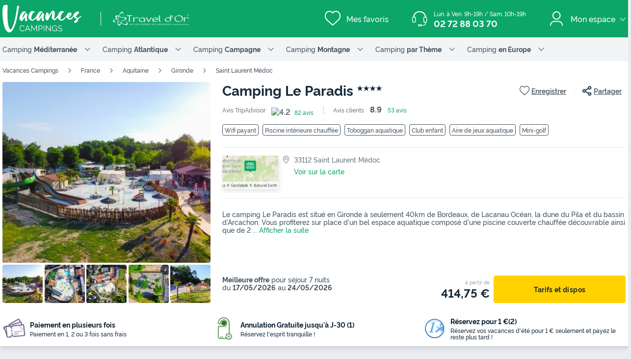

--- FILE ---
content_type: text/html; charset=UTF-8
request_url: https://www.vacances-campings.fr/mobil-home/camping-saint-laurent-medoc/camping-le-paradis-77916
body_size: 46334
content:
<!DOCTYPE html>
<html lang="fr">
            <head>
                                            <title>Camping Le Paradis  -  Saint Laurent Médoc - Vacances Campings</title>

    <meta name="description" content="Camping Le Paradis : Réservez votre séjour au Meilleur Prix. Profitez de nos Offres Exclusives."/>

    <meta name="viewport" content="width=device-width, initial-scale=1, maximum-scale=1"/>

    <meta name="robots" content="index, follow" />

    <meta charset="utf-8" />

    <meta http-equiv="X-UA-Compatible" content="IE=edge" />

    <link rel="canonical" href="https://www.vacances-campings.fr/mobil-home/camping-saint-laurent-medoc/camping-le-paradis-77916" />


            
                                        
                            <meta property="og:title" content="Camping Le Paradis  -  Saint Laurent Médoc - Vacances Campings" />
<meta property="og:image" content="https://assets.vacances-campings.fr/assets/shared/images/logos/logo-og.f8ecefc0.png" />            
                            <script>(function(){var dbpr=100;if(Math.random()*100>100-dbpr){var d="dbbRum",w=window,o=document,a=addEventListener,scr=o.createElement("script");scr.async=!0;w[d]=w[d]||[];w[d].push(["presampling",dbpr]);["error","unhandledrejection"].forEach(function(t){a(t,function(e){w[d].push([t,e])});});scr.src="https://cdn.debugbear.com/sODoPm3rRY3A.js";o.head.appendChild(scr);}})()</script>

<script>
    var iconsFontPath = 'https://assets.vacances-campings.fr/assets/shared/fonts/dca-icons.0a38bbc6.woff2';
</script>

<script>
(function(c,u,v,n,p,e,z,A,w){function k(a){if(!x){x=!0;var l=u.getElementsByTagName(v)[0],d=u.createElement(v);d.src=A;d.crossorigin="anonymous";d.addEventListener("load",function(){try{c[n]=r;c[p]=t;var b=c[e],d=b.init;b.init=function(a){for(var b in a)Object.prototype.hasOwnProperty.call(a,b)&&(w[b]=a[b]);d(w)};B(a,b)}catch(g){console.error(g)}});l.parentNode.insertBefore(d,l)}}function B(a,l){try{for(var d=m.data,b=0;b<a.length;b++)if("function"===typeof a[b])a[b]();var e=!1,g=c.__SENTRY__;"undefined"!==
typeof g&&g.hub&&g.hub.getClient()&&(e=!0);g=!1;for(b=0;b<d.length;b++)if(d[b].f){g=!0;var f=d[b];!1===e&&"init"!==f.f&&l.init();e=!0;l[f.f].apply(l,f.a)}!1===e&&!1===g&&l.init();var h=c[n],k=c[p];for(b=0;b<d.length;b++)d[b].e&&h?h.apply(c,d[b].e):d[b].p&&k&&k.apply(c,[d[b].p])}catch(C){console.error(C)}}for(var f=!0,y=!1,q=0;q<document.scripts.length;q++)if(-1<document.scripts[q].src.indexOf(z)){f="no"!==document.scripts[q].getAttribute("data-lazy");break}var x=!1,h=[],m=function(a){(a.e||a.p||a.f&&
-1<a.f.indexOf("capture")||a.f&&-1<a.f.indexOf("showReportDialog"))&&f&&k(h);m.data.push(a)};m.data=[];c[e]=c[e]||{};c[e].onLoad=function(a){h.push(a);f&&!y||k(h)};c[e].forceLoad=function(){y=!0;f&&setTimeout(function(){k(h)})};"init addBreadcrumb captureMessage captureException captureEvent configureScope withScope showReportDialog".split(" ").forEach(function(a){c[e][a]=function(){m({f:a,a:arguments})}});var r=c[n];c[n]=function(a,e,d,b,f){m({e:[].slice.call(arguments)});r&&r.apply(c,arguments)};
var t=c[p];c[p]=function(a){m({p:a.reason});t&&t.apply(c,arguments)};f||setTimeout(function(){k(h)})})(window,document,"script","onerror","onunhandledrejection","Sentry","3564242eff6b4197adfd8a8a5d09f9eb","https://browser.sentry-cdn.com/7.60.1/bundle.min.js",{"dsn":"https://3564242eff6b4197adfd8a8a5d09f9eb@o269069.ingest.sentry.io/1477495"});

if (typeof Sentry !== 'undefined') {
    Sentry.onLoad(function () {
        Sentry.init({
            dsn: 'https://3564242eff6b4197adfd8a8a5d09f9eb@sentry.io/1477495',
            release: 'HEAD:36a6d88de',
            environment: 'prod',
            whitelistUrls: [/vacances-campings\.fr/],
            beforeSend: function (event, hint) {
                try {
                    var gtm = hint.originalException.stack.indexOf('www.googletagmanager.com/gtm.js') > -1;
                    event.tags = event.tags || {};
                    if (gtm) {
                        event.tags.source = 'gtm';
                    }
                    return event;
                } catch (error) {
                    return event;
                }
            },
            beforeSendTransaction: function (event) {
                if (event.tags && event.tags.source && event.tags.source === "gtm") {
                    return null;
                }
                return event;
            }
        })

        Sentry.configureScope(function (scope) {
            scope.setTag('application', 'site-vacances-campings-fr-fr')
            scope.setTag('runtime.name', 'javascript')
        })
    })
}
</script>
            
                            <!-- DATALAYER START -->
    <script>
        coreGtmId = "GTM-NZXCG4V";
        pageDataLayer = {"GTM-NZXCG4V":[]};
        pageDataLayerCache = {"GTM-NZXCG4V":[{"page_category":"product page","page_language":"fr_FR","environment_brand":"vacances-campings","user_login_status":"logged out","pageType":"product","event":"page_view"},{"feature_video":false,"product_data":{"product_id":77916,"product_name":"Camping Le Paradis","product_state":"active","product_offers_type":"mixed","product_ratings_count":53,"product_ratings_score":8.9,"product_country":"France","product_region":"Aquitaine","product_department":"Gironde","product_city":"Saint Laurent M\u00e9doc"},"event":"view_item"}]};
        pageData = new (function (data) {
            this.data = data;
            this.getDataForTag = function (tag) {
                return this.data[tag];
            };
            this.addData = function (tagId, extraData) {
                if (!extraData || Array.isArray(extraData)) {
                    return;
                }

                var that = this;
                if (!that.data[tagId] || Array.isArray(that.data[tagId])) {
                    that.data[tagId] = {};
                }
                Object.keys(extraData).forEach(function (field) {
                    that.data[tagId][field] = extraData[field];
                });
            };
        })({"GTM-NZXCG4V":{"page_category":"product page","product":{"product_data":{"product_id":77916,"product_name":"Camping Le Paradis","product_state":"active","product_offers_type":"mixed","product_ratings_count":53,"product_ratings_score":8.9,"product_country":"France","product_region":"Aquitaine","product_department":"Gironde","product_city":"Saint Laurent M\u00e9doc"}},"accommodations":{"170163":{"accommodation_data":{"accommodation_id":170163,"accommodation_name":"MOBILHOME 4 personnes - MOULIS 2CH","accommodation_type":"mobile_home"}},"170165":{"accommodation_data":{"accommodation_id":170165,"accommodation_name":"MOBILHOME 4 personnes - SAINT-JULIEN 2CH","accommodation_type":"mobile_home"}},"192875":{"accommodation_data":{"accommodation_id":192875,"accommodation_name":"MOBILHOME 4 personnes - \"Jasmin\" 2 chambres","accommodation_type":"mobile_home"}},"192876":{"accommodation_data":{"accommodation_id":192876,"accommodation_name":"MOBILHOME 4 personnes - PMR 2 chambres","accommodation_type":"mobile_home"}},"170164":{"accommodation_data":{"accommodation_id":170164,"accommodation_name":"MOBILHOME 4 personnes - HAUT-MEDOC 2CH","accommodation_type":"mobile_home"}},"170161":{"accommodation_data":{"accommodation_id":170161,"accommodation_name":"CHALET 4 personnes - CHALET 2CH","accommodation_type":"chalet"}},"192874":{"accommodation_data":{"accommodation_id":192874,"accommodation_name":"CHALET 4 personnes - CHALET 2CH","accommodation_type":"chalet"}},"170160":{"accommodation_data":{"accommodation_id":170160,"accommodation_name":"MOBILHOME 4 personnes - PAUILLAC 2 chambres 2sdb 2wc","accommodation_type":"mobile_home"}},"170157":{"accommodation_data":{"accommodation_id":170157,"accommodation_name":"MOBILHOME 6 personnes - HAUT-MEDOC 3CH","accommodation_type":"mobile_home"}},"170154":{"accommodation_data":{"accommodation_id":170154,"accommodation_name":"MOBILHOME 6 personnes - SAINT-JULIEN 3CH","accommodation_type":"mobile_home"}},"170158":{"accommodation_data":{"accommodation_id":170158,"accommodation_name":"MOBILHOME 6 personnes - MOULIS 3CH","accommodation_type":"mobile_home"}},"170153":{"accommodation_data":{"accommodation_id":170153,"accommodation_name":"MOBILHOME 4 personnes - MARGAUX 2CH","accommodation_type":"mobile_home"}},"170155":{"accommodation_data":{"accommodation_id":170155,"accommodation_name":"MOBILHOME 6 personnes - SAINT-JULIEN 3CH","accommodation_type":"mobile_home"}},"170150":{"accommodation_data":{"accommodation_id":170150,"accommodation_name":"MOBILHOME 4 personnes - SAINT-ESTEPHE 2CH 2SDB","accommodation_type":"mobile_home"}},"170156":{"accommodation_data":{"accommodation_id":170156,"accommodation_name":"MOBILHOME 6 personnes - HAUT-MEDOC 3CH","accommodation_type":"mobile_home"}},"170149":{"accommodation_data":{"accommodation_id":170149,"accommodation_name":"MOBILHOME 6 personnes - SAINT-ESTEPHE 3CH 2SDB","accommodation_type":"mobile_home"}},"261653":{"accommodation_data":{"accommodation_id":261653,"accommodation_name":"MOBILHOME 8 personnes - LE FAMILY 4CH","accommodation_type":"mobile_home"}},"157600":{"accommodation_data":{"accommodation_id":157600,"accommodation_name":"MOBILHOME 4 personnes - Jasmin 3 Pi\u00e8ces 4 Personnes + TV","accommodation_type":"mobile_home"}},"157601":{"accommodation_data":{"accommodation_id":157601,"accommodation_name":"MOBILHOME 4 personnes - Cam\u00e9lia 3 Pi\u00e8ces 4 Personnes + TV","accommodation_type":"mobile_home"}},"157602":{"accommodation_data":{"accommodation_id":157602,"accommodation_name":"MOBILHOME 6 personnes - Mimosa 4 Pi\u00e8ces 6 Personnes","accommodation_type":"mobile_home"}},"157604":{"accommodation_data":{"accommodation_id":157604,"accommodation_name":"MOBILHOME 4 personnes - Orchid\u00e9e 3 Pi\u00e8ces 4 Personnes","accommodation_type":"mobile_home"}},"157622":{"accommodation_data":{"accommodation_id":157622,"accommodation_name":"MOBILHOME 4 personnes - Tournesol 3 Pi\u00e8ces 4 Personnes + TV","accommodation_type":"mobile_home"}},"157624":{"accommodation_data":{"accommodation_id":157624,"accommodation_name":"MOBILHOME 6 personnes - Arum 4 Pi\u00e8ces 6 Personnes + TV","accommodation_type":"mobile_home"}},"157625":{"accommodation_data":{"accommodation_id":157625,"accommodation_name":"CHALET 4 personnes - Lys 3 Pi\u00e8ces 4 Personnes","accommodation_type":"chalet"}},"157626":{"accommodation_data":{"accommodation_id":157626,"accommodation_name":"MOBILHOME 4 personnes - Magnolia 3 Pi\u00e8ces 4 Personnes Climatis\u00e9 + TV","accommodation_type":"mobile_home"}},"159695":{"accommodation_data":{"accommodation_id":159695,"accommodation_name":"MOBILHOME 4 personnes - Crocus + TV","accommodation_type":"mobile_home"}},"170151":{"accommodation_data":{"accommodation_id":170151,"accommodation_name":"MOBILHOME 4 personnes - SAINT-ESTEPHE 2CH 2SDB","accommodation_type":"mobile_home"}},"170152":{"accommodation_data":{"accommodation_id":170152,"accommodation_name":"MOBILHOME 4 personnes - MARGAUX 2CH","accommodation_type":"mobile_home"}},"170159":{"accommodation_data":{"accommodation_id":170159,"accommodation_name":"MOBILHOME 6 personnes - MOULIS 3CH","accommodation_type":"mobile_home"}},"170162":{"accommodation_data":{"accommodation_id":170162,"accommodation_name":"MOBILHOME 4 personnes - \"Bambou\" 2 chambres","accommodation_type":"mobile_home"}},"170166":{"accommodation_data":{"accommodation_id":170166,"accommodation_name":"MOBILHOME 4 personnes - SAINT-JULIEN 2CH","accommodation_type":"mobile_home"}},"170628":{"accommodation_data":{"accommodation_id":170628,"accommodation_name":"MOBILHOME 4 personnes - Magnolia 3 Pi\u00e8ces 4 Personnes Climatis\u00e9 + TV","accommodation_type":"mobile_home"}},"170630":{"accommodation_data":{"accommodation_id":170630,"accommodation_name":"MOBILHOME 4 personnes - Crocus 3 Pi\u00e8ces 4 Personnes + TV","accommodation_type":"mobile_home"}},"170631":{"accommodation_data":{"accommodation_id":170631,"accommodation_name":"MOBILHOME 6 personnes - Arum 4 Pi\u00e8ces 6 Personnes + TV","accommodation_type":"mobile_home"}},"170633":{"accommodation_data":{"accommodation_id":170633,"accommodation_name":"MOBILHOME 6 personnes - An\u00e9mone 4 Pi\u00e8ces 6 Personnes + TV","accommodation_type":"mobile_home"}},"170634":{"accommodation_data":{"accommodation_id":170634,"accommodation_name":"MOBILHOME 6 personnes - Luxe Amarillys 4 Pi\u00e8ces 6 Personnes + TV","accommodation_type":"mobile_home"}},"170635":{"accommodation_data":{"accommodation_id":170635,"accommodation_name":"MOBILHOME 4 personnes - Cam\u00e9lia 3 Pi\u00e8ces 4 Personnes + TV","accommodation_type":"mobile_home"}},"170636":{"accommodation_data":{"accommodation_id":170636,"accommodation_name":"MOBILHOME 4 personnes - Bambou 3 Pi\u00e8ces 4 Personnes + TV","accommodation_type":"mobile_home"}},"170637":{"accommodation_data":{"accommodation_id":170637,"accommodation_name":"MOBILHOME 4 personnes - Tournesol 3 Pi\u00e8ces 4 Personnes + TV","accommodation_type":"mobile_home"}},"170638":{"accommodation_data":{"accommodation_id":170638,"accommodation_name":"CHALET 4 personnes - Lys 3 Pi\u00e8ces 4 Personnes","accommodation_type":"chalet"}},"170666":{"accommodation_data":{"accommodation_id":170666,"accommodation_name":"MOBILHOME 4 personnes - Lilas 3 Pi\u00e8ces 4 Personnes","accommodation_type":"mobile_home"}},"170667":{"accommodation_data":{"accommodation_id":170667,"accommodation_name":"MOBILHOME 6 personnes - An\u00e9mone 4 Pi\u00e8ces 6 Personnes + TV","accommodation_type":"mobile_home"}},"170919":{"accommodation_data":{"accommodation_id":170919,"accommodation_name":"MOBILHOME 5 personnes - Ancolie 4 Pi\u00e8ces 5 Personnes + TV","accommodation_type":"mobile_home"}},"175120":{"accommodation_data":{"accommodation_id":175120,"accommodation_name":"MOBILHOME 4 personnes - Lilas 3 Pi\u00e8ces 4 Personnes","accommodation_type":"mobile_home"}}},"searchType":"accommodation results","offers":{"170163":{"offer_data":{"offer_id":"45300953#2184112","offer_base_amount":414.75,"offer_total_amount":414.75,"offer_checking_date":"2026-05-17","offer_checkout_date":"2026-05-24","offer_nb_nights":7,"offer_discount_amount":0}},"170165":{"offer_data":{"offer_id":"45300953#2184147","offer_base_amount":428.4,"offer_total_amount":428.4,"offer_checking_date":"2026-05-17","offer_checkout_date":"2026-05-24","offer_nb_nights":7,"offer_discount_amount":0}},"192875":{"offer_data":{"offer_id":"45300994#5043002","offer_base_amount":431.55,"offer_total_amount":431.55,"offer_checking_date":"2026-04-21","offer_checkout_date":"2026-04-28","offer_nb_nights":7,"offer_discount_amount":0}},"192876":{"offer_data":{"offer_id":"45300849#5043014","offer_base_amount":431.55,"offer_total_amount":431.55,"offer_checking_date":"2026-04-16","offer_checkout_date":"2026-04-23","offer_nb_nights":7,"offer_discount_amount":0}},"170164":{"offer_data":{"offer_id":"45300953#2184123","offer_base_amount":437.85,"offer_total_amount":437.85,"offer_checking_date":"2026-05-17","offer_checkout_date":"2026-05-24","offer_nb_nights":7,"offer_discount_amount":0}},"170161":{"offer_data":{"offer_id":"45300953#2184134","offer_base_amount":449.4,"offer_total_amount":449.4,"offer_checking_date":"2026-05-17","offer_checkout_date":"2026-05-24","offer_nb_nights":7,"offer_discount_amount":0}},"192874":{"offer_data":{"offer_id":"45300953#2654428","offer_base_amount":449.4,"offer_total_amount":449.4,"offer_checking_date":"2026-05-17","offer_checkout_date":"2026-05-24","offer_nb_nights":7,"offer_discount_amount":0}},"170160":{"offer_data":{"offer_id":"45300831#2184180","offer_base_amount":475.65,"offer_total_amount":475.65,"offer_checking_date":"2026-04-11","offer_checkout_date":"2026-04-18","offer_nb_nights":7,"offer_discount_amount":0}},"170157":{"offer_data":{"offer_id":"45300953#5042980","offer_base_amount":481.95,"offer_total_amount":481.95,"offer_checking_date":"2026-05-17","offer_checkout_date":"2026-05-24","offer_nb_nights":7,"offer_discount_amount":0}},"170154":{"offer_data":{"offer_id":"45300953#2184141","offer_base_amount":489.3,"offer_total_amount":489.3,"offer_checking_date":"2026-05-17","offer_checkout_date":"2026-05-24","offer_nb_nights":7,"offer_discount_amount":0}},"170158":{"offer_data":{"offer_id":"45300953#2184256","offer_base_amount":489.3,"offer_total_amount":489.3,"offer_checking_date":"2026-05-17","offer_checkout_date":"2026-05-24","offer_nb_nights":7,"offer_discount_amount":0}},"170153":{"offer_data":{"offer_id":"45300979#2184194","offer_base_amount":497.7,"offer_total_amount":497.7,"offer_checking_date":"2026-04-20","offer_checkout_date":"2026-04-27","offer_nb_nights":7,"offer_discount_amount":0}},"170155":{"offer_data":{"offer_id":"45300831#2184222","offer_base_amount":497.7,"offer_total_amount":497.7,"offer_checking_date":"2026-04-11","offer_checkout_date":"2026-04-18","offer_nb_nights":7,"offer_discount_amount":0}},"170150":{"offer_data":{"offer_id":"45300974#2456086","offer_base_amount":507.15,"offer_total_amount":507.15,"offer_checking_date":"2026-04-10","offer_checkout_date":"2026-04-17","offer_nb_nights":7,"offer_discount_amount":0}},"170156":{"offer_data":{"offer_id":"45300877#2184115","offer_base_amount":543.9,"offer_total_amount":543.9,"offer_checking_date":"2026-06-18","offer_checkout_date":"2026-06-25","offer_nb_nights":7,"offer_discount_amount":0}},"170149":{"offer_data":{"offer_id":"45300824#2184279","offer_base_amount":670.95,"offer_total_amount":670.95,"offer_checking_date":"2026-06-03","offer_checkout_date":"2026-06-10","offer_nb_nights":7,"offer_discount_amount":0}},"261653":{"offer_data":{"offer_id":"45300855#5046017","offer_base_amount":756,"offer_total_amount":756,"offer_checking_date":"2026-06-15","offer_checkout_date":"2026-06-22","offer_nb_nights":7,"offer_discount_amount":0}}}}});
    </script>
<!-- DATALAYER END -->

            
                        
    <link rel="stylesheet" href="https://assets.vacances-campings.fr/assets/shared/vendor.1112a5db.253583.css" />
    <link rel="stylesheet" href="https://assets.vacances-campings.fr/assets/shared/theme_common.e04b49f1.253583.css" />

            
    <link rel="stylesheet" href="https://assets.vacances-campings.fr/assets/shared/theme_product.ef5a08bd.253583.css"/>
                                    
                                    
                        
    <script defer src="https://assets.vacances-campings.fr/assets/shared/vendor.ea67fb99.253583.js"></script>
    <script defer src="https://assets.vacances-campings.fr/assets/shared/theme_common.7c5310ec.253583.js"></script>
    <script defer src="https://assets.vacances-campings.fr/assets/shared/seo_link.e62096d6.253583.js"></script>

            
    <script defer src="https://assets.vacances-campings.fr/assets/shared/theme_product.824c9cf2.253583.js"></script>
                                    
                                    
            <link rel="icon" type="image/x-icon" href="https://assets.vacances-campings.fr/assets/shared/images/favicons/favicon.ea4f9edf.ico"/>
<link rel="icon" type="image/png" href="https://assets.vacances-campings.fr/assets/shared/images/favicons/16.ea3ff643.png" sizes="16x16">
<link rel="icon" type="image/png" href="https://assets.vacances-campings.fr/assets/shared/images/favicons/32.fcc1de17.png" sizes="32x32">
<link rel="icon" type="image/png" href="https://assets.vacances-campings.fr/assets/shared/images/favicons/120.928415a4.png" sizes="120x120">
<link rel="apple-touch-icon" href="https://assets.vacances-campings.fr/assets/images/favicons/apple-touch-icon.png">
        </head>
    
            <body data-pagetype="product" data-locale="fr_FR" data-application-id="site-vacances-campings-fr-fr" data-default-path="/">
                                
    

                <div class="app-content app-campings">
                                                                        

<header class="header">
            <div class="header__main">
        <div class="block-container header__content">
                        <div class="header__logo">
                


<a
        class="site__logo"
        href="/"
                        >    

<img
        src="https://assets.vacances-campings.fr/assets/shared/images/logos/logo-white.11b0c984.svg"
        alt="Vacances Campings"
        title="Vacances Campings"
    />

</a>                                    
                    <div class="site__logo-extra">
                                                                            
    
    
<img
        src="https://assets.vacances-campings.fr/assets/vacances-campings/images/logo-travel-dor-white.svg?v=123"
        alt=""
        aria-hidden="true"
        loading="lazy"
    />

                    
                                            </div>
                                            </div>
            
                        <div class="header__menus">
                                        <div id="favorite_menu" class="header__menu menu__favorite" data-favorite-namespace="site-vacances-campings-fr-fr">
        


<span
        class="menu__block"
        data-seo-link-href="L2Zhdm9yaXRl"
                        ><span class="menu__icon"></span>
                <span class="menu__title">Mes favoris</span></span>    </div>
                
                                                <div class="header__menu menu__phone">
                    <div class="menu__block">
                        <a class="menu__icon" href="tel:0272880370"></a>
                        <div class="menu__title">
                            <div class="phone__opening-hours">Lun. à Ven. 9h-19h / Sam. 10h-19h</div>                            <div class="phone__number">
                                <a href="tel:0272880370">02 72 88 03 70</a>
                            </div>
                            <span class="phone__call-cost">    (prix d&#039;un appel local)</span>
                        </div>
                    </div>
                </div>
                                
                                                            
        <div class="header__menu menu__customer-zone menu__customer-zone-selection dca-expandable__menu">
        <div class="menu__block dca-menu__toggle">
            <div class="menu__icon"></div>
            <div class="menu__title">
                Mon espace
                <span class="arrow arrow-down"></span>
            </div>
        </div>
        <div class="dca-menu__content">
            <span class="dca-menu__toggle"></span>
            <div class="menu__action">
                <div class="action__title">Rechercher une réservation</div>
                <p>Recherchez une réservation en utilisant votre numéro de réservation et le nom de famille utilisé lors de la réservation</p>
                


<span
        class="dca-button dca-button--primary dca-button--large"
        data-seo-link-href="L2N1c3RvbWVyLXpvbmUvbXktc3BhY2U="
                        >Rechercher ma réservation</span>            </div>
            <div class="menu__action">
                <div class="action__title">Accéder à mon compte</div>

                <p>Retrouvez vos réservations, vos documents de voyages et vos factures et recevez nos offres spéciales en avant première</p>
                


<span
        class="dca-button dca-button--secondary dca-button--large"
        data-seo-link-href="L2N1c3RvbWVyLXpvbmUvbG9naW4="
                        >Me connecter</span>                <div class="menu__message">Pas encore de compte ? 


<span
        class="arrow-link"
        data-seo-link-href="L2N1c3RvbWVyLXpvbmUvc3Vic2NyaWJl"
                        >Inscription</span></div>
            </div>
        </div>
    </div>
    
                                            </div>
            
                        <button id="header-nav-toggle" class="header__nav-toggle"></button>
                    </div>
    </div>
    
                                <div id="header-nav" class="header-menu-vc nav--hidden">
    <div class="block-container nav__content">
                    <div class="nav__item dca-expandable__menu">
                <div class="menu__block dca-menu__toggle">
                    Camping <strong>Méditerranée</strong>
                    <span class="arrow arrow-down"></span>
                </div>
                <nav class="dca-menu__content">
                    <ul class="dca-list dca-list--light">
                                                    <li>
                                <a href="/mobil-home/camping-region_corse" title="Camping Corse">Camping Corse</a>
                            </li>
                                                    <li>
                                <a href="/mobil-home/camping-region_languedoc-roussillon" title="Camping Languedoc-Roussillon">Camping Languedoc-Roussillon</a>
                            </li>
                                                    <li>
                                <a href="/mobil-home/camping-region_provence-alpes-cote-d-azur" title="Camping Provence Alpes Côte d&#039;Azur">Camping Provence Alpes Côte d&#039;Azur</a>
                            </li>
                                                    <li>
                                <a href="/mobil-home/camping-departement_alpes-maritimes" title="Camping Alpes-Maritimes">Camping Alpes-Maritimes</a>
                            </li>
                                                    <li>
                                <a href="/mobil-home/camping-departement_var" title="Camping Var">Camping Var</a>
                            </li>
                                                    <li>
                                <a href="/mobil-home/camping-departement_bouches-du-rhone" title="Camping Bouches-du-Rhône">Camping Bouches-du-Rhône</a>
                            </li>
                                                    <li>
                                <a href="/mobil-home/camping-departement_gard" title="Camping Gard">Camping Gard</a>
                            </li>
                                                    <li>
                                <a href="/mobil-home/camping-departement_herault" title="Camping Hérault">Camping Hérault</a>
                            </li>
                                                    <li>
                                <a href="/mobil-home/camping-departement_pyrenees-orientales" title="Camping Pyrénées-Orientales">Camping Pyrénées-Orientales</a>
                            </li>
                                                    <li>
                                <a href="/mobil-home/camping-departement_aude" title="Camping Aude">Camping Aude</a>
                            </li>
                                            </ul>
                </nav>
            </div>
                    <div class="nav__item dca-expandable__menu">
                <div class="menu__block dca-menu__toggle">
                    Camping <strong>Atlantique</strong>
                    <span class="arrow arrow-down"></span>
                </div>
                <nav class="dca-menu__content">
                    <ul class="dca-list dca-list--light">
                                                    <li>
                                <a href="/mobil-home/camping-region_bretagne" title="Camping Bretagne">Camping Bretagne</a>
                            </li>
                                                    <li>
                                <a href="/mobil-home/camping-departement_vendee" title="Camping Vendée">Camping Vendée</a>
                            </li>
                                                    <li>
                                <a href="/mobil-home/camping-region_aquitaine" title="Camping Aquitaine">Camping Aquitaine</a>
                            </li>
                                                    <li>
                                <a href="/mobil-home/camping-region_haute-normandie" title="Camping Haute-Normandie">Camping Haute-Normandie</a>
                            </li>
                                                    <li>
                                <a href="/mobil-home/camping-region_basse-normandie" title="Camping Basse-Normandie">Camping Basse-Normandie</a>
                            </li>
                                                    <li>
                                <a href="/mobil-home/camping-departement_charente-maritime" title="Camping Charente-Maritime">Camping Charente-Maritime</a>
                            </li>
                                                    <li>
                                <a href="/mobil-home/camping-departement_finistere" title="Camping Finistère">Camping Finistère</a>
                            </li>
                                                    <li>
                                <a href="/mobil-home/camping-departement_gironde" title="Camping Gironde">Camping Gironde</a>
                            </li>
                                                    <li>
                                <a href="/mobil-home/camping-departement_landes" title="Camping Landes">Camping Landes</a>
                            </li>
                                                    <li>
                                <a href="/mobil-home/camping-departement_loire-atlantique" title="Camping Loire-Atlantique">Camping Loire-Atlantique</a>
                            </li>
                                                    <li>
                                <a href="/mobil-home/camping-departement_morbihan" title="Camping Morbihan">Camping Morbihan</a>
                            </li>
                                            </ul>
                </nav>
            </div>
                    <div class="nav__item dca-expandable__menu">
                <div class="menu__block dca-menu__toggle">
                    Camping <strong>Campagne</strong>
                    <span class="arrow arrow-down"></span>
                </div>
                <nav class="dca-menu__content">
                    <ul class="dca-list dca-list--light">
                                                    <li>
                                <a href="/mobil-home/camping-departement_ardeche" title="Camping Ardèche">Camping Ardèche</a>
                            </li>
                                                    <li>
                                <a href="/mobil-home/camping-departement_dordogne" title="Camping Dordogne">Camping Dordogne</a>
                            </li>
                                                    <li>
                                <a href="/mobil-home/camping-region_limousin" title="Camping Limousin">Camping Limousin</a>
                            </li>
                                                    <li>
                                <a href="/mobil-home/camping-departement_gers" title="Camping Gers">Camping Gers</a>
                            </li>
                                                    <li>
                                <a href="/mobil-home/camping-departement_vaucluse" title="Camping Vaucluse">Camping Vaucluse</a>
                            </li>
                                                    <li>
                                <a href="/mobil-home/camping-region_auvergne" title="Camping Auvergne">Camping Auvergne</a>
                            </li>
                                                    <li>
                                <a href="/mobil-home/camping-departement_pyrenees-atlantiques" title="Camping Pays Basque">Camping Pays Basque</a>
                            </li>
                                                    <li>
                                <a href="/mobil-home/camping-departement_drome" title="Camping Drôme">Camping Drôme</a>
                            </li>
                                                    <li>
                                <a href="/mobil-home/camping-departement_ariege" title="Camping Ariège">Camping Ariège</a>
                            </li>
                                                    <li>
                                <a href="/mobil-home/camping-departement_aveyron" title="Camping Aveyron">Camping Aveyron</a>
                            </li>
                                            </ul>
                </nav>
            </div>
                    <div class="nav__item dca-expandable__menu">
                <div class="menu__block dca-menu__toggle">
                    Camping <strong>Montagne</strong>
                    <span class="arrow arrow-down"></span>
                </div>
                <nav class="dca-menu__content">
                    <ul class="dca-list dca-list--light">
                                                    <li>
                                <a href="/mobil-home/camping-region_rhone-alpes" title="Camping Alpes du Nord">Camping Alpes du Nord</a>
                            </li>
                                                    <li>
                                <a href="/mobil-home/camping-departement_hautes-alpes" title="Camping Alpes du Sud">Camping Alpes du Sud</a>
                            </li>
                                                    <li>
                                <a href="/mobil-home/camping-region_midi-pyrenees" title="Camping Pyrénées">Camping Pyrénées</a>
                            </li>
                                                    <li>
                                <a href="/mobil-home/camping-departement_vosges" title="Camping Vosges">Camping Vosges</a>
                            </li>
                                                    <li>
                                <a href="/mobil-home/camping-departement_jura" title="Camping Jura">Camping Jura</a>
                            </li>
                                                    <li>
                                <a href="/mobil-home/camping-departement_savoie" title="Camping Savoie">Camping Savoie</a>
                            </li>
                                                    <li>
                                <a href="/mobil-home/camping-departement_haute-savoie" title="Camping Haute-Savoie">Camping Haute-Savoie</a>
                            </li>
                                                    <li>
                                <a href="/mobil-home/camping-departement_isere" title="Camping Isère">Camping Isère</a>
                            </li>
                                                    <li>
                                <a href="/mobil-home/camping-departement_hautes-alpes" title="Camping Hautes-Alpes">Camping Hautes-Alpes</a>
                            </li>
                                                    <li>
                                <a href="/mobil-home/camping-departement_puy-de-dome" title="Camping Puy de Dôme">Camping Puy de Dôme</a>
                            </li>
                                            </ul>
                </nav>
            </div>
                    <div class="nav__item dca-expandable__menu">
                <div class="menu__block dca-menu__toggle">
                    Camping <strong> par Thème</strong>
                    <span class="arrow arrow-down"></span>
                </div>
                <nav class="dca-menu__content">
                    <ul class="dca-list dca-list--light">
                                                    <li>
                                <a href="/landing/campings-en-acces-direct-a-la-plage" title="Bord de Mer">Bord de Mer</a>
                            </li>
                                                    <li>
                                <a href="/landing/campings-avec-parc-aquatique" title="Parc Aquatique">Parc Aquatique</a>
                            </li>
                                                    <li>
                                <a href="/landing/campings-nos-meilleures-promotions" title="Tops Promotions">Tops Promotions</a>
                            </li>
                                                    <li>
                                <a href="/landing/camping-animaux-acceptes" title="Animaux Acceptés">Animaux Acceptés</a>
                            </li>
                                                    <li>
                                <a href="/landing/camping-piscine-couverte" title="Piscine Couverte">Piscine Couverte</a>
                            </li>
                                                    <li>
                                <a href="/landing/camping-5-etoiles" title="Campings 5 étoiles">Campings 5 étoiles</a>
                            </li>
                                                    <li>
                                <a href="/landing/camping-4-etoiles" title="Campings 4 étoiles">Campings 4 étoiles</a>
                            </li>
                                                    <li>
                                <a href="/landing/camping-avec-club-enfant" title="Club Enfants">Club Enfants</a>
                            </li>
                                                    <li>
                                <a href="/landing/vacances-en-hebergements-insolites" title="Camping Insolite">Camping Insolite</a>
                            </li>
                                                    <li>
                                <a href="/landing/nos-campings-immanquables" title="Nos Immanquables">Nos Immanquables</a>
                            </li>
                                            </ul>
                </nav>
            </div>
                    <div class="nav__item dca-expandable__menu">
                <div class="menu__block dca-menu__toggle">
                    Camping <strong> en Europe</strong>
                    <span class="arrow arrow-down"></span>
                </div>
                <nav class="dca-menu__content">
                    <ul class="dca-list dca-list--light">
                                                    <li>
                                <a href="/mobil-home/camping-pays_espagne" title="Camping Espagne">Camping Espagne</a>
                            </li>
                                                    <li>
                                <a href="/mobil-home/camping-region_catalogne" title="Camping Catalogne">Camping Catalogne</a>
                            </li>
                                                    <li>
                                <a href="/mobil-home/camping-region_andalousie" title="Camping Andalousie">Camping Andalousie</a>
                            </li>
                                                    <li>
                                <a href="/mobil-home/camping-region_region-de-valence" title="Camping Costa Blanca">Camping Costa Blanca</a>
                            </li>
                                                    <li>
                                <a href="/mobil-home/camping-pays_italie" title="Camping Italie">Camping Italie</a>
                            </li>
                                                    <li>
                                <a href="/mobil-home/camping-region_toscane" title="Camping Toscane">Camping Toscane</a>
                            </li>
                                                    <li>
                                <a href="/mobil-home/camping-region_venetie-1" title="Camping Vénétie">Camping Vénétie</a>
                            </li>
                                                    <li>
                                <a href="/mobil-home/camping-pays_croatie" title="Camping Croatie">Camping Croatie</a>
                            </li>
                                                    <li>
                                <a href="/mobil-home/camping-pays_portugal" title="Camping Portugal">Camping Portugal</a>
                            </li>
                                            </ul>
                </nav>
            </div>
            </div>
</div>

    <script type="application/ld+json">
        {"@context":"http:\/\/schema.org","@type":"ItemList","itemListElement":[{"@type":"SiteNavigationElement","position":1,"name":"Camping Corse","url":"\/mobil-home\/camping-region_corse"},{"@type":"SiteNavigationElement","position":2,"name":"Camping Languedoc-Roussillon","url":"\/mobil-home\/camping-region_languedoc-roussillon"},{"@type":"SiteNavigationElement","position":3,"name":"Camping Provence Alpes C\u00f4te d'Azur","url":"\/mobil-home\/camping-region_provence-alpes-cote-d-azur"},{"@type":"SiteNavigationElement","position":4,"name":"Camping Alpes-Maritimes","url":"\/mobil-home\/camping-departement_alpes-maritimes"},{"@type":"SiteNavigationElement","position":5,"name":"Camping Var","url":"\/mobil-home\/camping-departement_var"},{"@type":"SiteNavigationElement","position":6,"name":"Camping Bouches-du-Rh\u00f4ne","url":"\/mobil-home\/camping-departement_bouches-du-rhone"},{"@type":"SiteNavigationElement","position":7,"name":"Camping Gard","url":"\/mobil-home\/camping-departement_gard"},{"@type":"SiteNavigationElement","position":8,"name":"Camping H\u00e9rault","url":"\/mobil-home\/camping-departement_herault"},{"@type":"SiteNavigationElement","position":9,"name":"Camping Pyr\u00e9n\u00e9es-Orientales","url":"\/mobil-home\/camping-departement_pyrenees-orientales"},{"@type":"SiteNavigationElement","position":10,"name":"Camping Aude","url":"\/mobil-home\/camping-departement_aude"},{"@type":"SiteNavigationElement","position":11,"name":"Camping Bretagne","url":"\/mobil-home\/camping-region_bretagne"},{"@type":"SiteNavigationElement","position":12,"name":"Camping Vend\u00e9e","url":"\/mobil-home\/camping-departement_vendee"},{"@type":"SiteNavigationElement","position":13,"name":"Camping Aquitaine","url":"\/mobil-home\/camping-region_aquitaine"},{"@type":"SiteNavigationElement","position":14,"name":"Camping Haute-Normandie","url":"\/mobil-home\/camping-region_haute-normandie"},{"@type":"SiteNavigationElement","position":15,"name":"Camping Basse-Normandie","url":"\/mobil-home\/camping-region_basse-normandie"},{"@type":"SiteNavigationElement","position":16,"name":"Camping Charente-Maritime","url":"\/mobil-home\/camping-departement_charente-maritime"},{"@type":"SiteNavigationElement","position":17,"name":"Camping Finist\u00e8re","url":"\/mobil-home\/camping-departement_finistere"},{"@type":"SiteNavigationElement","position":18,"name":"Camping Gironde","url":"\/mobil-home\/camping-departement_gironde"},{"@type":"SiteNavigationElement","position":19,"name":"Camping Landes","url":"\/mobil-home\/camping-departement_landes"},{"@type":"SiteNavigationElement","position":20,"name":"Camping Loire-Atlantique","url":"\/mobil-home\/camping-departement_loire-atlantique"},{"@type":"SiteNavigationElement","position":21,"name":"Camping Morbihan","url":"\/mobil-home\/camping-departement_morbihan"},{"@type":"SiteNavigationElement","position":22,"name":"Camping Ard\u00e8che","url":"\/mobil-home\/camping-departement_ardeche"},{"@type":"SiteNavigationElement","position":23,"name":"Camping Dordogne","url":"\/mobil-home\/camping-departement_dordogne"},{"@type":"SiteNavigationElement","position":24,"name":"Camping Limousin","url":"\/mobil-home\/camping-region_limousin"},{"@type":"SiteNavigationElement","position":25,"name":"Camping Gers","url":"\/mobil-home\/camping-departement_gers"},{"@type":"SiteNavigationElement","position":26,"name":"Camping Vaucluse","url":"\/mobil-home\/camping-departement_vaucluse"},{"@type":"SiteNavigationElement","position":27,"name":"Camping Auvergne","url":"\/mobil-home\/camping-region_auvergne"},{"@type":"SiteNavigationElement","position":28,"name":"Camping Pays Basque","url":"\/mobil-home\/camping-departement_pyrenees-atlantiques"},{"@type":"SiteNavigationElement","position":29,"name":"Camping Dr\u00f4me","url":"\/mobil-home\/camping-departement_drome"},{"@type":"SiteNavigationElement","position":30,"name":"Camping Ari\u00e8ge","url":"\/mobil-home\/camping-departement_ariege"},{"@type":"SiteNavigationElement","position":31,"name":"Camping Aveyron","url":"\/mobil-home\/camping-departement_aveyron"},{"@type":"SiteNavigationElement","position":32,"name":"Camping Alpes du Nord","url":"\/mobil-home\/camping-region_rhone-alpes"},{"@type":"SiteNavigationElement","position":33,"name":"Camping Alpes du Sud","url":"\/mobil-home\/camping-departement_hautes-alpes"},{"@type":"SiteNavigationElement","position":34,"name":"Camping Pyr\u00e9n\u00e9es","url":"\/mobil-home\/camping-region_midi-pyrenees"},{"@type":"SiteNavigationElement","position":35,"name":"Camping Vosges","url":"\/mobil-home\/camping-departement_vosges"},{"@type":"SiteNavigationElement","position":36,"name":"Camping Jura","url":"\/mobil-home\/camping-departement_jura"},{"@type":"SiteNavigationElement","position":37,"name":"Camping Savoie","url":"\/mobil-home\/camping-departement_savoie"},{"@type":"SiteNavigationElement","position":38,"name":"Camping Haute-Savoie","url":"\/mobil-home\/camping-departement_haute-savoie"},{"@type":"SiteNavigationElement","position":39,"name":"Camping Is\u00e8re","url":"\/mobil-home\/camping-departement_isere"},{"@type":"SiteNavigationElement","position":40,"name":"Camping Hautes-Alpes","url":"\/mobil-home\/camping-departement_hautes-alpes"},{"@type":"SiteNavigationElement","position":41,"name":"Camping Puy de D\u00f4me","url":"\/mobil-home\/camping-departement_puy-de-dome"},{"@type":"SiteNavigationElement","position":42,"name":"Bord de Mer","url":"\/landing\/campings-en-acces-direct-a-la-plage"},{"@type":"SiteNavigationElement","position":43,"name":"Parc Aquatique","url":"\/landing\/campings-avec-parc-aquatique"},{"@type":"SiteNavigationElement","position":44,"name":"Tops Promotions","url":"\/landing\/campings-nos-meilleures-promotions"},{"@type":"SiteNavigationElement","position":45,"name":"Animaux Accept\u00e9s","url":"\/landing\/camping-animaux-acceptes"},{"@type":"SiteNavigationElement","position":46,"name":"Piscine Couverte","url":"\/landing\/camping-piscine-couverte"},{"@type":"SiteNavigationElement","position":47,"name":"Campings 5 \u00e9toiles","url":"\/landing\/camping-5-etoiles"},{"@type":"SiteNavigationElement","position":48,"name":"Campings 4 \u00e9toiles","url":"\/landing\/camping-4-etoiles"},{"@type":"SiteNavigationElement","position":49,"name":"Club Enfants","url":"\/landing\/camping-avec-club-enfant"},{"@type":"SiteNavigationElement","position":50,"name":"Camping Insolite","url":"\/landing\/vacances-en-hebergements-insolites"},{"@type":"SiteNavigationElement","position":51,"name":"Nos Immanquables","url":"\/landing\/nos-campings-immanquables"},{"@type":"SiteNavigationElement","position":52,"name":"Camping Espagne","url":"\/mobil-home\/camping-pays_espagne"},{"@type":"SiteNavigationElement","position":53,"name":"Camping Catalogne","url":"\/mobil-home\/camping-region_catalogne"},{"@type":"SiteNavigationElement","position":54,"name":"Camping Andalousie","url":"\/mobil-home\/camping-region_andalousie"},{"@type":"SiteNavigationElement","position":55,"name":"Camping Costa Blanca","url":"\/mobil-home\/camping-region_region-de-valence"},{"@type":"SiteNavigationElement","position":56,"name":"Camping Italie","url":"\/mobil-home\/camping-pays_italie"},{"@type":"SiteNavigationElement","position":57,"name":"Camping Toscane","url":"\/mobil-home\/camping-region_toscane"},{"@type":"SiteNavigationElement","position":58,"name":"Camping V\u00e9n\u00e9tie","url":"\/mobil-home\/camping-region_venetie-1"},{"@type":"SiteNavigationElement","position":59,"name":"Camping Croatie","url":"\/mobil-home\/camping-pays_croatie"},{"@type":"SiteNavigationElement","position":60,"name":"Camping Portugal","url":"\/mobil-home\/camping-pays_portugal"}]}
    </script>

                </header>
                        
                                                                                    
                            
                                            <script>
        if (!partialsConfig) { var partialsConfig = {}; }
        partialsConfig['product'] = { url: '/mobil-home/camping-saint-laurent-medoc/camping-le-paradis-77916', ids: 'results,bestOffer,sidebarFilters' };
    </script>
        <main id="product-main" data-last-seen="77916">
        <!-- gen: 1769264872 -->

        <section class="top__block">
            <div class="block-container">
                                                <div class="dca-breadcrumb"><a href="https://www.vacances-campings.fr/" class="dca-breadcrumb__link">Vacances Campings</a>
        <i class="dca-breadcrumb__arrow"></i>
        <a href="https://www.vacances-campings.fr/mobil-home/camping-pays_france" class="dca-breadcrumb__link">France</a>
        <i class="dca-breadcrumb__arrow"></i>
        <a href="https://www.vacances-campings.fr/mobil-home/camping-region_aquitaine" class="dca-breadcrumb__link">Aquitaine</a>
        <i class="dca-breadcrumb__arrow"></i>
        <a href="https://www.vacances-campings.fr/mobil-home/camping-departement_gironde" class="dca-breadcrumb__link">Gironde</a>
        <i class="dca-breadcrumb__arrow"></i>
        <a href="https://www.vacances-campings.fr/mobil-home/camping-ville_saint-laurent-medoc" class="dca-breadcrumb__link">Saint Laurent Médoc</a>
        </div>

<script type="application/ld+json">
    {"@context":"http:\/\/schema.org","@type":"BreadcrumbList","itemListElement":[{"@type":"ListItem","position":1,"item":{"name":"Vacances Campings","@id":"https:\/\/www.vacances-campings.fr\/"}},{"@type":"ListItem","position":2,"item":{"name":"France","@id":"https:\/\/www.vacances-campings.fr\/mobil-home\/camping-pays_france"}},{"@type":"ListItem","position":3,"item":{"name":"Aquitaine","@id":"https:\/\/www.vacances-campings.fr\/mobil-home\/camping-region_aquitaine"}},{"@type":"ListItem","position":4,"item":{"name":"Gironde","@id":"https:\/\/www.vacances-campings.fr\/mobil-home\/camping-departement_gironde"}},{"@type":"ListItem","position":5,"item":{"name":"Saint Laurent M\u00e9doc","@id":"https:\/\/www.vacances-campings.fr\/mobil-home\/camping-ville_saint-laurent-medoc"}},{"@type":"ListItem","position":6,"item":{"name":"Camping Le Paradis"}}]}
</script>                            
                <div class="product__content">
                                                            


<div class="product__images dca-images-slider ">
                        <div class="images__tags">
                            </div>
                <div class="product__images-large swiper" id="gallery">
            <div class="swiper-wrapper">
                                    <div class="swiper-slide">
                        <div class="image-wrapper">
                            
                                                                                        
                            

<img
        src="https://www.vacances-campings.fr/img/_/landscape-medium/77916/011df990-03e1-4fb2-ad72-e90d7532b902.jpg/camping-le-paradis-77916-1.jpg"
            alt="Camping Le Paradis - Camping Gironde"
            title="Camping Le Paradis"
            data-index="0"
            data-zoom-id="zoom-medias-panel-product-77916"
    />
<noscript>
    <img
                src="https://www.vacances-campings.fr/img/_/landscape-medium/77916/011df990-03e1-4fb2-ad72-e90d7532b902.jpg/camping-le-paradis-77916-1.jpg"
                                    alt="Camping Le Paradis - Camping Gironde"
                            title="Camping Le Paradis"
                            data-index="0"
                            data-zoom-id="zoom-medias-panel-product-77916"
                        />
</noscript>

                        </div>
                    </div>
                                    <div class="swiper-slide">
                        <div class="image-wrapper">
                            
                                                                                        
                            
    
<img
        src="https://www.vacances-campings.fr/img/_/landscape-medium/77916/a2727021-4323-4ea8-8073-3899a79d82ca.jpg/camping-le-paradis-77916-2.jpg"
            alt="Camping Le Paradis - Camping Gironde - Image N°2"
            title="Camping Le Paradis"
            data-index="1"
            data-zoom-id="zoom-medias-panel-product-77916"
            loading="lazy"
    />
<noscript>
    <img
                src="https://www.vacances-campings.fr/img/_/landscape-medium/77916/a2727021-4323-4ea8-8073-3899a79d82ca.jpg/camping-le-paradis-77916-2.jpg"
                                    alt="Camping Le Paradis - Camping Gironde - Image N°2"
                            title="Camping Le Paradis"
                            data-index="1"
                            data-zoom-id="zoom-medias-panel-product-77916"
                            loading="lazy"
                        />
</noscript>

                        </div>
                    </div>
                                    <div class="swiper-slide">
                        <div class="image-wrapper">
                            
                                                                                        
                            
    
<img
        src="https://www.vacances-campings.fr/img/_/landscape-medium/77916/d5e84b15-5364-4db8-b4f0-57325d499dd2.jpg/camping-le-paradis-77916-3.jpg"
            alt="Camping Le Paradis - Camping Gironde - Image N°3"
            title="Camping Le Paradis"
            data-index="2"
            data-zoom-id="zoom-medias-panel-product-77916"
            loading="lazy"
    />
<noscript>
    <img
                src="https://www.vacances-campings.fr/img/_/landscape-medium/77916/d5e84b15-5364-4db8-b4f0-57325d499dd2.jpg/camping-le-paradis-77916-3.jpg"
                                    alt="Camping Le Paradis - Camping Gironde - Image N°3"
                            title="Camping Le Paradis"
                            data-index="2"
                            data-zoom-id="zoom-medias-panel-product-77916"
                            loading="lazy"
                        />
</noscript>

                        </div>
                    </div>
                                    <div class="swiper-slide">
                        <div class="image-wrapper">
                            
                                                                                        
                            
    
<img
        src="https://www.vacances-campings.fr/img/_/landscape-medium/77916/1e845623-101b-437c-97d4-48b8ad3dbc22.jpg/camping-le-paradis-77916-4.jpg"
            alt="Camping Le Paradis - Camping Gironde - Image N°4"
            title="Camping Le Paradis"
            data-index="3"
            data-zoom-id="zoom-medias-panel-product-77916"
            loading="lazy"
    />
<noscript>
    <img
                src="https://www.vacances-campings.fr/img/_/landscape-medium/77916/1e845623-101b-437c-97d4-48b8ad3dbc22.jpg/camping-le-paradis-77916-4.jpg"
                                    alt="Camping Le Paradis - Camping Gironde - Image N°4"
                            title="Camping Le Paradis"
                            data-index="3"
                            data-zoom-id="zoom-medias-panel-product-77916"
                            loading="lazy"
                        />
</noscript>

                        </div>
                    </div>
                                    <div class="swiper-slide">
                        <div class="image-wrapper">
                            
                                                                                        
                            
    
<img
        src="https://www.vacances-campings.fr/img/_/landscape-medium/77916/ff8ff20b-5dc6-4636-a686-32da40c58908.jpg/camping-le-paradis-77916-5.jpg"
            alt="Camping Le Paradis - Camping Gironde - Image N°5"
            title="Camping Le Paradis"
            data-index="4"
            data-zoom-id="zoom-medias-panel-product-77916"
            loading="lazy"
    />
<noscript>
    <img
                src="https://www.vacances-campings.fr/img/_/landscape-medium/77916/ff8ff20b-5dc6-4636-a686-32da40c58908.jpg/camping-le-paradis-77916-5.jpg"
                                    alt="Camping Le Paradis - Camping Gironde - Image N°5"
                            title="Camping Le Paradis"
                            data-index="4"
                            data-zoom-id="zoom-medias-panel-product-77916"
                            loading="lazy"
                        />
</noscript>

                        </div>
                    </div>
                                    <div class="swiper-slide">
                        <div class="image-wrapper">
                            
                                                                                        
                            
    
<img
        src="https://www.vacances-campings.fr/img/_/landscape-medium/77916/5f454c80-8998-4b1a-b545-2d51061760b2.jpg/camping-le-paradis-77916-6.jpg"
            alt="Camping Le Paradis - Camping Gironde - Image N°6"
            title="Camping Le Paradis"
            data-index="5"
            data-zoom-id="zoom-medias-panel-product-77916"
            loading="lazy"
    />
<noscript>
    <img
                src="https://www.vacances-campings.fr/img/_/landscape-medium/77916/5f454c80-8998-4b1a-b545-2d51061760b2.jpg/camping-le-paradis-77916-6.jpg"
                                    alt="Camping Le Paradis - Camping Gironde - Image N°6"
                            title="Camping Le Paradis"
                            data-index="5"
                            data-zoom-id="zoom-medias-panel-product-77916"
                            loading="lazy"
                        />
</noscript>

                        </div>
                    </div>
                                    <div class="swiper-slide">
                        <div class="image-wrapper">
                            
                                                                                        
                            
    
<img
        src="https://www.vacances-campings.fr/img/_/landscape-medium/77916/00ec2cf6-b02d-4daf-ac98-2a01aa92bf82.jpg/camping-le-paradis-77916-7.jpg"
            alt="Camping Le Paradis - Camping Gironde - Image N°7"
            title="Camping Le Paradis"
            data-index="6"
            data-zoom-id="zoom-medias-panel-product-77916"
            loading="lazy"
    />
<noscript>
    <img
                src="https://www.vacances-campings.fr/img/_/landscape-medium/77916/00ec2cf6-b02d-4daf-ac98-2a01aa92bf82.jpg/camping-le-paradis-77916-7.jpg"
                                    alt="Camping Le Paradis - Camping Gironde - Image N°7"
                            title="Camping Le Paradis"
                            data-index="6"
                            data-zoom-id="zoom-medias-panel-product-77916"
                            loading="lazy"
                        />
</noscript>

                        </div>
                    </div>
                                    <div class="swiper-slide">
                        <div class="image-wrapper">
                            
                                                                                        
                            
    
<img
        src="https://www.vacances-campings.fr/img/_/landscape-medium/77916/2e441629-6520-4f16-8f88-4b312fde4b32.jpg/camping-le-paradis-77916-8.jpg"
            alt="Camping Le Paradis - Camping Gironde - Image N°8"
            title="Camping Le Paradis"
            data-index="7"
            data-zoom-id="zoom-medias-panel-product-77916"
            loading="lazy"
    />
<noscript>
    <img
                src="https://www.vacances-campings.fr/img/_/landscape-medium/77916/2e441629-6520-4f16-8f88-4b312fde4b32.jpg/camping-le-paradis-77916-8.jpg"
                                    alt="Camping Le Paradis - Camping Gironde - Image N°8"
                            title="Camping Le Paradis"
                            data-index="7"
                            data-zoom-id="zoom-medias-panel-product-77916"
                            loading="lazy"
                        />
</noscript>

                        </div>
                    </div>
                                    <div class="swiper-slide">
                        <div class="image-wrapper">
                            
                                                                                        
                            
    
<img
        src="https://www.vacances-campings.fr/img/_/landscape-medium/77916/8af6a271-bc45-4ba5-972c-2fabdd75de67.jpg/camping-le-paradis-77916-9.jpg"
            alt="Camping Le Paradis - Camping Gironde - Image N°9"
            title="Camping Le Paradis"
            data-index="8"
            data-zoom-id="zoom-medias-panel-product-77916"
            loading="lazy"
    />
<noscript>
    <img
                src="https://www.vacances-campings.fr/img/_/landscape-medium/77916/8af6a271-bc45-4ba5-972c-2fabdd75de67.jpg/camping-le-paradis-77916-9.jpg"
                                    alt="Camping Le Paradis - Camping Gironde - Image N°9"
                            title="Camping Le Paradis"
                            data-index="8"
                            data-zoom-id="zoom-medias-panel-product-77916"
                            loading="lazy"
                        />
</noscript>

                        </div>
                    </div>
                                    <div class="swiper-slide">
                        <div class="image-wrapper">
                            
                                                                                        
                            
    
<img
        src="https://www.vacances-campings.fr/img/_/landscape-medium/77916/b8fd4039-eb10-406a-9800-3d78fad45f4f.jpg/camping-le-paradis-77916-10.jpg"
            alt="Camping Le Paradis - Camping Gironde - Image N°10"
            title="Camping Le Paradis"
            data-index="9"
            data-zoom-id="zoom-medias-panel-product-77916"
            loading="lazy"
    />
<noscript>
    <img
                src="https://www.vacances-campings.fr/img/_/landscape-medium/77916/b8fd4039-eb10-406a-9800-3d78fad45f4f.jpg/camping-le-paradis-77916-10.jpg"
                                    alt="Camping Le Paradis - Camping Gironde - Image N°10"
                            title="Camping Le Paradis"
                            data-index="9"
                            data-zoom-id="zoom-medias-panel-product-77916"
                            loading="lazy"
                        />
</noscript>

                        </div>
                    </div>
                                    <div class="swiper-slide">
                        <div class="image-wrapper">
                            
                                                                                        
                            
    
<img
        src="https://www.vacances-campings.fr/img/_/landscape-medium/77916/0711ba54-38d3-41d7-b3cb-6c31d5b7157d.jpg/camping-le-paradis-77916-11.jpg"
            alt="Camping Le Paradis - Camping Gironde - Image N°11"
            title="Camping Le Paradis"
            data-index="10"
            data-zoom-id="zoom-medias-panel-product-77916"
            loading="lazy"
    />
<noscript>
    <img
                src="https://www.vacances-campings.fr/img/_/landscape-medium/77916/0711ba54-38d3-41d7-b3cb-6c31d5b7157d.jpg/camping-le-paradis-77916-11.jpg"
                                    alt="Camping Le Paradis - Camping Gironde - Image N°11"
                            title="Camping Le Paradis"
                            data-index="10"
                            data-zoom-id="zoom-medias-panel-product-77916"
                            loading="lazy"
                        />
</noscript>

                        </div>
                    </div>
                                    <div class="swiper-slide">
                        <div class="image-wrapper">
                            
                                                                                        
                            
    
<img
        src="https://www.vacances-campings.fr/img/_/landscape-medium/77916/7decb8e0-d036-4cd0-861f-87451122c8f7.jpg/camping-le-paradis-77916-12.jpg"
            alt="Camping Le Paradis - Camping Gironde - Image N°12"
            title="Camping Le Paradis"
            data-index="11"
            data-zoom-id="zoom-medias-panel-product-77916"
            loading="lazy"
    />
<noscript>
    <img
                src="https://www.vacances-campings.fr/img/_/landscape-medium/77916/7decb8e0-d036-4cd0-861f-87451122c8f7.jpg/camping-le-paradis-77916-12.jpg"
                                    alt="Camping Le Paradis - Camping Gironde - Image N°12"
                            title="Camping Le Paradis"
                            data-index="11"
                            data-zoom-id="zoom-medias-panel-product-77916"
                            loading="lazy"
                        />
</noscript>

                        </div>
                    </div>
                                    <div class="swiper-slide">
                        <div class="image-wrapper">
                            
                                                                                        
                            
    
<img
        src="https://www.vacances-campings.fr/img/_/landscape-medium/77916/bdab36ba-85a2-4d35-b77a-d8a278fa01d5.jpg/camping-le-paradis-77916-13.jpg"
            alt="Camping Le Paradis - Camping Gironde - Image N°13"
            title="Camping Le Paradis"
            data-index="12"
            data-zoom-id="zoom-medias-panel-product-77916"
            loading="lazy"
    />
<noscript>
    <img
                src="https://www.vacances-campings.fr/img/_/landscape-medium/77916/bdab36ba-85a2-4d35-b77a-d8a278fa01d5.jpg/camping-le-paradis-77916-13.jpg"
                                    alt="Camping Le Paradis - Camping Gironde - Image N°13"
                            title="Camping Le Paradis"
                            data-index="12"
                            data-zoom-id="zoom-medias-panel-product-77916"
                            loading="lazy"
                        />
</noscript>

                        </div>
                    </div>
                                    <div class="swiper-slide">
                        <div class="image-wrapper">
                            
                                                                                        
                            
    
<img
        src="https://www.vacances-campings.fr/img/_/landscape-medium/77916/6f4ba9a9-1a1f-4c19-93cd-00f42945a5e2.jpg/camping-le-paradis-77916-14.jpg"
            alt="Camping Le Paradis - Camping Gironde - Image N°14"
            title="Camping Le Paradis"
            data-index="13"
            data-zoom-id="zoom-medias-panel-product-77916"
            loading="lazy"
    />
<noscript>
    <img
                src="https://www.vacances-campings.fr/img/_/landscape-medium/77916/6f4ba9a9-1a1f-4c19-93cd-00f42945a5e2.jpg/camping-le-paradis-77916-14.jpg"
                                    alt="Camping Le Paradis - Camping Gironde - Image N°14"
                            title="Camping Le Paradis"
                            data-index="13"
                            data-zoom-id="zoom-medias-panel-product-77916"
                            loading="lazy"
                        />
</noscript>

                        </div>
                    </div>
                                    <div class="swiper-slide">
                        <div class="image-wrapper">
                            
                                                                                        
                            
    
<img
        src="https://www.vacances-campings.fr/img/_/landscape-medium/77916/7d9d2cbe-a6ea-4adf-a844-f17d0af58410.jpg/camping-le-paradis-77916-15.jpg"
            alt="Camping Le Paradis - Camping Gironde - Image N°15"
            title="Camping Le Paradis"
            data-index="14"
            data-zoom-id="zoom-medias-panel-product-77916"
            loading="lazy"
    />
<noscript>
    <img
                src="https://www.vacances-campings.fr/img/_/landscape-medium/77916/7d9d2cbe-a6ea-4adf-a844-f17d0af58410.jpg/camping-le-paradis-77916-15.jpg"
                                    alt="Camping Le Paradis - Camping Gironde - Image N°15"
                            title="Camping Le Paradis"
                            data-index="14"
                            data-zoom-id="zoom-medias-panel-product-77916"
                            loading="lazy"
                        />
</noscript>

                        </div>
                    </div>
                                    <div class="swiper-slide">
                        <div class="image-wrapper">
                            
                                                                                        
                            
    
<img
        src="https://www.vacances-campings.fr/img/_/landscape-medium/77916/23d48b61-18bc-4a1e-bb45-595c1ba89d9a.jpg/camping-le-paradis-77916-16.jpg"
            alt="Camping Le Paradis - Camping Gironde - Image N°16"
            title="Camping Le Paradis"
            data-index="15"
            data-zoom-id="zoom-medias-panel-product-77916"
            loading="lazy"
    />
<noscript>
    <img
                src="https://www.vacances-campings.fr/img/_/landscape-medium/77916/23d48b61-18bc-4a1e-bb45-595c1ba89d9a.jpg/camping-le-paradis-77916-16.jpg"
                                    alt="Camping Le Paradis - Camping Gironde - Image N°16"
                            title="Camping Le Paradis"
                            data-index="15"
                            data-zoom-id="zoom-medias-panel-product-77916"
                            loading="lazy"
                        />
</noscript>

                        </div>
                    </div>
                                    <div class="swiper-slide">
                        <div class="image-wrapper">
                            
                                                                                        
                            
    
<img
        src="https://www.vacances-campings.fr/img/_/landscape-medium/77916/5b88f380-f7c0-4793-8230-4cc70c5126d4.jpg/camping-le-paradis-77916-17.jpg"
            alt="Camping Le Paradis - Camping Gironde - Image N°17"
            title="Camping Le Paradis"
            data-index="16"
            data-zoom-id="zoom-medias-panel-product-77916"
            loading="lazy"
    />
<noscript>
    <img
                src="https://www.vacances-campings.fr/img/_/landscape-medium/77916/5b88f380-f7c0-4793-8230-4cc70c5126d4.jpg/camping-le-paradis-77916-17.jpg"
                                    alt="Camping Le Paradis - Camping Gironde - Image N°17"
                            title="Camping Le Paradis"
                            data-index="16"
                            data-zoom-id="zoom-medias-panel-product-77916"
                            loading="lazy"
                        />
</noscript>

                        </div>
                    </div>
                                    <div class="swiper-slide">
                        <div class="image-wrapper">
                            
                                                                                        
                            
    
<img
        src="https://www.vacances-campings.fr/img/_/landscape-medium/77916/f90c5066-8cb9-404f-8620-1dfd0e22589b.jpg/camping-le-paradis-77916-18.jpg"
            alt="Camping Le Paradis - Camping Gironde - Image N°18"
            title="Camping Le Paradis"
            data-index="17"
            data-zoom-id="zoom-medias-panel-product-77916"
            loading="lazy"
    />
<noscript>
    <img
                src="https://www.vacances-campings.fr/img/_/landscape-medium/77916/f90c5066-8cb9-404f-8620-1dfd0e22589b.jpg/camping-le-paradis-77916-18.jpg"
                                    alt="Camping Le Paradis - Camping Gironde - Image N°18"
                            title="Camping Le Paradis"
                            data-index="17"
                            data-zoom-id="zoom-medias-panel-product-77916"
                            loading="lazy"
                        />
</noscript>

                        </div>
                    </div>
                                    <div class="swiper-slide">
                        <div class="image-wrapper">
                            
                                                                                        
                            
    
<img
        src="https://www.vacances-campings.fr/img/_/landscape-medium/77916/dc90b9af-baa5-4807-9a23-f1c02463c824.jpg/camping-le-paradis-77916-19.jpg"
            alt="Camping Le Paradis - Camping Gironde - Image N°19"
            title="Camping Le Paradis"
            data-index="18"
            data-zoom-id="zoom-medias-panel-product-77916"
            loading="lazy"
    />
<noscript>
    <img
                src="https://www.vacances-campings.fr/img/_/landscape-medium/77916/dc90b9af-baa5-4807-9a23-f1c02463c824.jpg/camping-le-paradis-77916-19.jpg"
                                    alt="Camping Le Paradis - Camping Gironde - Image N°19"
                            title="Camping Le Paradis"
                            data-index="18"
                            data-zoom-id="zoom-medias-panel-product-77916"
                            loading="lazy"
                        />
</noscript>

                        </div>
                    </div>
                                    <div class="swiper-slide">
                        <div class="image-wrapper">
                            
                                                                                        
                            
    
<img
        src="https://www.vacances-campings.fr/img/_/landscape-medium/77916/2d26fc69-1944-48e8-b853-ff0e9d391e80.jpg/camping-le-paradis-77916-20.jpg"
            alt="Camping Le Paradis - Camping Gironde - Image N°20"
            title="Camping Le Paradis"
            data-index="19"
            data-zoom-id="zoom-medias-panel-product-77916"
            loading="lazy"
    />
<noscript>
    <img
                src="https://www.vacances-campings.fr/img/_/landscape-medium/77916/2d26fc69-1944-48e8-b853-ff0e9d391e80.jpg/camping-le-paradis-77916-20.jpg"
                                    alt="Camping Le Paradis - Camping Gironde - Image N°20"
                            title="Camping Le Paradis"
                            data-index="19"
                            data-zoom-id="zoom-medias-panel-product-77916"
                            loading="lazy"
                        />
</noscript>

                        </div>
                    </div>
                                    <div class="swiper-slide">
                        <div class="image-wrapper">
                            
                                                                                        
                            
    
<img
        src="https://www.vacances-campings.fr/img/_/landscape-medium/77916/ff053e38-c0a6-40e2-9711-878477da04d0.jpg/camping-le-paradis-77916-21.jpg"
            alt="Camping Le Paradis - Camping Gironde - Image N°21"
            title="Camping Le Paradis"
            data-index="20"
            data-zoom-id="zoom-medias-panel-product-77916"
            loading="lazy"
    />
<noscript>
    <img
                src="https://www.vacances-campings.fr/img/_/landscape-medium/77916/ff053e38-c0a6-40e2-9711-878477da04d0.jpg/camping-le-paradis-77916-21.jpg"
                                    alt="Camping Le Paradis - Camping Gironde - Image N°21"
                            title="Camping Le Paradis"
                            data-index="20"
                            data-zoom-id="zoom-medias-panel-product-77916"
                            loading="lazy"
                        />
</noscript>

                        </div>
                    </div>
                                    <div class="swiper-slide">
                        <div class="image-wrapper">
                            
                                                                                        
                            
    
<img
        src="https://www.vacances-campings.fr/img/_/landscape-medium/77916/e8a7f2b8-97fa-4dca-90c5-9ca7a59d267c.jpg/camping-le-paradis-77916-22.jpg"
            alt="Camping Le Paradis - Camping Gironde - Image N°22"
            title="Camping Le Paradis"
            data-index="21"
            data-zoom-id="zoom-medias-panel-product-77916"
            loading="lazy"
    />
<noscript>
    <img
                src="https://www.vacances-campings.fr/img/_/landscape-medium/77916/e8a7f2b8-97fa-4dca-90c5-9ca7a59d267c.jpg/camping-le-paradis-77916-22.jpg"
                                    alt="Camping Le Paradis - Camping Gironde - Image N°22"
                            title="Camping Le Paradis"
                            data-index="21"
                            data-zoom-id="zoom-medias-panel-product-77916"
                            loading="lazy"
                        />
</noscript>

                        </div>
                    </div>
                                    <div class="swiper-slide">
                        <div class="image-wrapper">
                            
                                                                                        
                            
    
<img
        src="https://www.vacances-campings.fr/img/_/landscape-medium/77916/ab90f18b-5676-431f-98c4-1954e81ab585.jpg/camping-le-paradis-77916-23.jpg"
            alt="Camping Le Paradis - Camping Gironde - Image N°23"
            title="Camping Le Paradis"
            data-index="22"
            data-zoom-id="zoom-medias-panel-product-77916"
            loading="lazy"
    />
<noscript>
    <img
                src="https://www.vacances-campings.fr/img/_/landscape-medium/77916/ab90f18b-5676-431f-98c4-1954e81ab585.jpg/camping-le-paradis-77916-23.jpg"
                                    alt="Camping Le Paradis - Camping Gironde - Image N°23"
                            title="Camping Le Paradis"
                            data-index="22"
                            data-zoom-id="zoom-medias-panel-product-77916"
                            loading="lazy"
                        />
</noscript>

                        </div>
                    </div>
                                    <div class="swiper-slide">
                        <div class="image-wrapper">
                            
                                                                                        
                            
    
<img
        src="https://www.vacances-campings.fr/img/_/landscape-medium/77916/a311ff6d-7002-491e-b1ca-ff52e3c96b9f.jpg/camping-le-paradis-77916-24.jpg"
            alt="Camping Le Paradis - Camping Gironde - Image N°24"
            title="Camping Le Paradis"
            data-index="23"
            data-zoom-id="zoom-medias-panel-product-77916"
            loading="lazy"
    />
<noscript>
    <img
                src="https://www.vacances-campings.fr/img/_/landscape-medium/77916/a311ff6d-7002-491e-b1ca-ff52e3c96b9f.jpg/camping-le-paradis-77916-24.jpg"
                                    alt="Camping Le Paradis - Camping Gironde - Image N°24"
                            title="Camping Le Paradis"
                            data-index="23"
                            data-zoom-id="zoom-medias-panel-product-77916"
                            loading="lazy"
                        />
</noscript>

                        </div>
                    </div>
                                    <div class="swiper-slide">
                        <div class="image-wrapper">
                            
                                                                                        
                            
    
<img
        src="https://www.vacances-campings.fr/img/_/landscape-medium/77916/0192dc41-3c2c-4b42-a133-6f00c27c0cf5.jpg/camping-le-paradis-77916-25.jpg"
            alt="Camping Le Paradis - Camping Gironde - Image N°25"
            title="Camping Le Paradis"
            data-index="24"
            data-zoom-id="zoom-medias-panel-product-77916"
            loading="lazy"
    />
<noscript>
    <img
                src="https://www.vacances-campings.fr/img/_/landscape-medium/77916/0192dc41-3c2c-4b42-a133-6f00c27c0cf5.jpg/camping-le-paradis-77916-25.jpg"
                                    alt="Camping Le Paradis - Camping Gironde - Image N°25"
                            title="Camping Le Paradis"
                            data-index="24"
                            data-zoom-id="zoom-medias-panel-product-77916"
                            loading="lazy"
                        />
</noscript>

                        </div>
                    </div>
                                    <div class="swiper-slide">
                        <div class="image-wrapper">
                            
                                                                                        
                            
    
<img
        src="https://www.vacances-campings.fr/img/_/landscape-medium/77916/6c8f2f9a-91b4-4c16-bdd4-022ff4d92ab4.jpg/camping-le-paradis-77916-26.jpg"
            alt="Camping Le Paradis - Camping Gironde - Image N°26"
            title="Camping Le Paradis"
            data-index="25"
            data-zoom-id="zoom-medias-panel-product-77916"
            loading="lazy"
    />
<noscript>
    <img
                src="https://www.vacances-campings.fr/img/_/landscape-medium/77916/6c8f2f9a-91b4-4c16-bdd4-022ff4d92ab4.jpg/camping-le-paradis-77916-26.jpg"
                                    alt="Camping Le Paradis - Camping Gironde - Image N°26"
                            title="Camping Le Paradis"
                            data-index="25"
                            data-zoom-id="zoom-medias-panel-product-77916"
                            loading="lazy"
                        />
</noscript>

                        </div>
                    </div>
                                    <div class="swiper-slide">
                        <div class="image-wrapper">
                            
                                                                                        
                            
    
<img
        src="https://www.vacances-campings.fr/img/_/landscape-medium/77916/8e432946-d5d6-4aa8-9b43-2117848b4c7c.jpg/camping-le-paradis-77916-27.jpg"
            alt="Camping Le Paradis - Camping Gironde - Image N°27"
            title="Camping Le Paradis"
            data-index="26"
            data-zoom-id="zoom-medias-panel-product-77916"
            loading="lazy"
    />
<noscript>
    <img
                src="https://www.vacances-campings.fr/img/_/landscape-medium/77916/8e432946-d5d6-4aa8-9b43-2117848b4c7c.jpg/camping-le-paradis-77916-27.jpg"
                                    alt="Camping Le Paradis - Camping Gironde - Image N°27"
                            title="Camping Le Paradis"
                            data-index="26"
                            data-zoom-id="zoom-medias-panel-product-77916"
                            loading="lazy"
                        />
</noscript>

                        </div>
                    </div>
                                    <div class="swiper-slide">
                        <div class="image-wrapper">
                            
                                                                                        
                            
    
<img
        src="https://www.vacances-campings.fr/img/_/landscape-medium/77916/adada802-7360-4fc4-ab6d-47d9a22f2b9c.jpg/camping-le-paradis-77916-28.jpg"
            alt="Camping Le Paradis - Camping Gironde - Image N°28"
            title="Camping Le Paradis"
            data-index="27"
            data-zoom-id="zoom-medias-panel-product-77916"
            loading="lazy"
    />
<noscript>
    <img
                src="https://www.vacances-campings.fr/img/_/landscape-medium/77916/adada802-7360-4fc4-ab6d-47d9a22f2b9c.jpg/camping-le-paradis-77916-28.jpg"
                                    alt="Camping Le Paradis - Camping Gironde - Image N°28"
                            title="Camping Le Paradis"
                            data-index="27"
                            data-zoom-id="zoom-medias-panel-product-77916"
                            loading="lazy"
                        />
</noscript>

                        </div>
                    </div>
                                    <div class="swiper-slide">
                        <div class="image-wrapper">
                            
                                                                                        
                            
    
<img
        src="https://www.vacances-campings.fr/img/_/landscape-medium/77916/5442ef21-df37-4754-9b9e-eb4823e35be3.jpg/camping-le-paradis-77916-29.jpg"
            alt="Camping Le Paradis - Camping Gironde - Image N°29"
            title="Camping Le Paradis"
            data-index="28"
            data-zoom-id="zoom-medias-panel-product-77916"
            loading="lazy"
    />
<noscript>
    <img
                src="https://www.vacances-campings.fr/img/_/landscape-medium/77916/5442ef21-df37-4754-9b9e-eb4823e35be3.jpg/camping-le-paradis-77916-29.jpg"
                                    alt="Camping Le Paradis - Camping Gironde - Image N°29"
                            title="Camping Le Paradis"
                            data-index="28"
                            data-zoom-id="zoom-medias-panel-product-77916"
                            loading="lazy"
                        />
</noscript>

                        </div>
                    </div>
                                    <div class="swiper-slide">
                        <div class="image-wrapper">
                            
                                                                                        
                            
    
<img
        src="https://www.vacances-campings.fr/img/_/landscape-medium/77916/91b3ad08-256c-4c07-805d-1e32400a4bc3.jpg/camping-le-paradis-77916-30.jpg"
            alt="Camping Le Paradis - Camping Gironde - Image N°30"
            title="Camping Le Paradis"
            data-index="29"
            data-zoom-id="zoom-medias-panel-product-77916"
            loading="lazy"
    />
<noscript>
    <img
                src="https://www.vacances-campings.fr/img/_/landscape-medium/77916/91b3ad08-256c-4c07-805d-1e32400a4bc3.jpg/camping-le-paradis-77916-30.jpg"
                                    alt="Camping Le Paradis - Camping Gironde - Image N°30"
                            title="Camping Le Paradis"
                            data-index="29"
                            data-zoom-id="zoom-medias-panel-product-77916"
                            loading="lazy"
                        />
</noscript>

                        </div>
                    </div>
                                    <div class="swiper-slide">
                        <div class="image-wrapper">
                            
                                                                                        
                            
    
<img
        src="https://www.vacances-campings.fr/img/_/landscape-medium/77916/9bd86084-2b96-4a53-8cf4-f0a257b32a0c.jpg/camping-le-paradis-77916-31.jpg"
            alt="Camping Le Paradis - Camping Gironde - Image N°31"
            title="Camping Le Paradis"
            data-index="30"
            data-zoom-id="zoom-medias-panel-product-77916"
            loading="lazy"
    />
<noscript>
    <img
                src="https://www.vacances-campings.fr/img/_/landscape-medium/77916/9bd86084-2b96-4a53-8cf4-f0a257b32a0c.jpg/camping-le-paradis-77916-31.jpg"
                                    alt="Camping Le Paradis - Camping Gironde - Image N°31"
                            title="Camping Le Paradis"
                            data-index="30"
                            data-zoom-id="zoom-medias-panel-product-77916"
                            loading="lazy"
                        />
</noscript>

                        </div>
                    </div>
                                    <div class="swiper-slide">
                        <div class="image-wrapper">
                            
                                                                                        
                            
    
<img
        src="https://www.vacances-campings.fr/img/_/landscape-medium/77916/34e69403-59fc-4bf7-a1b2-980d37f6a521.jpg/camping-le-paradis-77916-32.jpg"
            alt="Camping Le Paradis - Camping Gironde - Image N°32"
            title="Camping Le Paradis"
            data-index="31"
            data-zoom-id="zoom-medias-panel-product-77916"
            loading="lazy"
    />
<noscript>
    <img
                src="https://www.vacances-campings.fr/img/_/landscape-medium/77916/34e69403-59fc-4bf7-a1b2-980d37f6a521.jpg/camping-le-paradis-77916-32.jpg"
                                    alt="Camping Le Paradis - Camping Gironde - Image N°32"
                            title="Camping Le Paradis"
                            data-index="31"
                            data-zoom-id="zoom-medias-panel-product-77916"
                            loading="lazy"
                        />
</noscript>

                        </div>
                    </div>
                                    <div class="swiper-slide">
                        <div class="image-wrapper">
                            
                                                                                        
                            
    
<img
        src="https://www.vacances-campings.fr/img/_/landscape-medium/77916/c6619f0c-94e2-4e69-a6f0-89f0ed541811.jpg/camping-le-paradis-77916-33.jpg"
            alt="Camping Le Paradis - Camping Gironde - Image N°33"
            title="Camping Le Paradis"
            data-index="32"
            data-zoom-id="zoom-medias-panel-product-77916"
            loading="lazy"
    />
<noscript>
    <img
                src="https://www.vacances-campings.fr/img/_/landscape-medium/77916/c6619f0c-94e2-4e69-a6f0-89f0ed541811.jpg/camping-le-paradis-77916-33.jpg"
                                    alt="Camping Le Paradis - Camping Gironde - Image N°33"
                            title="Camping Le Paradis"
                            data-index="32"
                            data-zoom-id="zoom-medias-panel-product-77916"
                            loading="lazy"
                        />
</noscript>

                        </div>
                    </div>
                                    <div class="swiper-slide">
                        <div class="image-wrapper">
                            
                                                                                        
                            
    
<img
        src="https://www.vacances-campings.fr/img/_/landscape-medium/77916/150dc1f2-2d56-48ab-b327-760be8d73ba4.jpg/camping-le-paradis-77916-34.jpg"
            alt="Camping Le Paradis - Camping Gironde - Image N°34"
            title="Camping Le Paradis"
            data-index="33"
            data-zoom-id="zoom-medias-panel-product-77916"
            loading="lazy"
    />
<noscript>
    <img
                src="https://www.vacances-campings.fr/img/_/landscape-medium/77916/150dc1f2-2d56-48ab-b327-760be8d73ba4.jpg/camping-le-paradis-77916-34.jpg"
                                    alt="Camping Le Paradis - Camping Gironde - Image N°34"
                            title="Camping Le Paradis"
                            data-index="33"
                            data-zoom-id="zoom-medias-panel-product-77916"
                            loading="lazy"
                        />
</noscript>

                        </div>
                    </div>
                                    <div class="swiper-slide">
                        <div class="image-wrapper">
                            
                                                                                        
                            
    
<img
        src="https://www.vacances-campings.fr/img/_/landscape-medium/77916/0c1ab9b3-1e9e-427b-9aab-5413321629f4.jpg/camping-le-paradis-77916-35.jpg"
            alt="Camping Le Paradis - Camping Gironde - Image N°35"
            title="Camping Le Paradis"
            data-index="34"
            data-zoom-id="zoom-medias-panel-product-77916"
            loading="lazy"
    />
<noscript>
    <img
                src="https://www.vacances-campings.fr/img/_/landscape-medium/77916/0c1ab9b3-1e9e-427b-9aab-5413321629f4.jpg/camping-le-paradis-77916-35.jpg"
                                    alt="Camping Le Paradis - Camping Gironde - Image N°35"
                            title="Camping Le Paradis"
                            data-index="34"
                            data-zoom-id="zoom-medias-panel-product-77916"
                            loading="lazy"
                        />
</noscript>

                        </div>
                    </div>
                                    <div class="swiper-slide">
                        <div class="image-wrapper">
                            
                                                                                        
                            
    
<img
        src="https://www.vacances-campings.fr/img/_/landscape-medium/77916/14dded5d-efd1-493e-b167-92415f80692a.jpg/camping-le-paradis-77916-36.jpg"
            alt="Camping Le Paradis - Camping Gironde - Image N°36"
            title="Camping Le Paradis"
            data-index="35"
            data-zoom-id="zoom-medias-panel-product-77916"
            loading="lazy"
    />
<noscript>
    <img
                src="https://www.vacances-campings.fr/img/_/landscape-medium/77916/14dded5d-efd1-493e-b167-92415f80692a.jpg/camping-le-paradis-77916-36.jpg"
                                    alt="Camping Le Paradis - Camping Gironde - Image N°36"
                            title="Camping Le Paradis"
                            data-index="35"
                            data-zoom-id="zoom-medias-panel-product-77916"
                            loading="lazy"
                        />
</noscript>

                        </div>
                    </div>
                                    <div class="swiper-slide">
                        <div class="image-wrapper">
                            
                                                                                        
                            
    
<img
        src="https://www.vacances-campings.fr/img/_/landscape-medium/77916/26d25d8c-cdd9-4b9b-adc5-96314f33640d.jpg/camping-le-paradis-77916-37.jpg"
            alt="Camping Le Paradis - Camping Gironde - Image N°37"
            title="Camping Le Paradis"
            data-index="36"
            data-zoom-id="zoom-medias-panel-product-77916"
            loading="lazy"
    />
<noscript>
    <img
                src="https://www.vacances-campings.fr/img/_/landscape-medium/77916/26d25d8c-cdd9-4b9b-adc5-96314f33640d.jpg/camping-le-paradis-77916-37.jpg"
                                    alt="Camping Le Paradis - Camping Gironde - Image N°37"
                            title="Camping Le Paradis"
                            data-index="36"
                            data-zoom-id="zoom-medias-panel-product-77916"
                            loading="lazy"
                        />
</noscript>

                        </div>
                    </div>
                                    <div class="swiper-slide">
                        <div class="image-wrapper">
                            
                                                                                        
                            
    
<img
        src="https://www.vacances-campings.fr/img/_/landscape-medium/77916/5d9dbd18-79c5-49c3-9d88-8cd154001f22.jpg/camping-le-paradis-77916-38.jpg"
            alt="Camping Le Paradis - Camping Gironde - Image N°38"
            title="Camping Le Paradis"
            data-index="37"
            data-zoom-id="zoom-medias-panel-product-77916"
            loading="lazy"
    />
<noscript>
    <img
                src="https://www.vacances-campings.fr/img/_/landscape-medium/77916/5d9dbd18-79c5-49c3-9d88-8cd154001f22.jpg/camping-le-paradis-77916-38.jpg"
                                    alt="Camping Le Paradis - Camping Gironde - Image N°38"
                            title="Camping Le Paradis"
                            data-index="37"
                            data-zoom-id="zoom-medias-panel-product-77916"
                            loading="lazy"
                        />
</noscript>

                        </div>
                    </div>
                                    <div class="swiper-slide">
                        <div class="image-wrapper">
                            
                                                                                        
                            
    
<img
        src="https://www.vacances-campings.fr/img/_/landscape-medium/77916/c477e198-99dc-499e-9992-914418e25190.jpg/camping-le-paradis-77916-39.jpg"
            alt="Camping Le Paradis - Camping Gironde - Image N°39"
            title="Camping Le Paradis"
            data-index="38"
            data-zoom-id="zoom-medias-panel-product-77916"
            loading="lazy"
    />
<noscript>
    <img
                src="https://www.vacances-campings.fr/img/_/landscape-medium/77916/c477e198-99dc-499e-9992-914418e25190.jpg/camping-le-paradis-77916-39.jpg"
                                    alt="Camping Le Paradis - Camping Gironde - Image N°39"
                            title="Camping Le Paradis"
                            data-index="38"
                            data-zoom-id="zoom-medias-panel-product-77916"
                            loading="lazy"
                        />
</noscript>

                        </div>
                    </div>
                                    <div class="swiper-slide">
                        <div class="image-wrapper">
                            
                                                                                        
                            
    
<img
        src="https://www.vacances-campings.fr/img/_/landscape-medium/77916/a8afdaa0-e1eb-4e0c-a5b8-a67012f9ff42.jpg/camping-le-paradis-77916-40.jpg"
            alt="Camping Le Paradis - Camping Gironde - Image N°40"
            title="Camping Le Paradis"
            data-index="39"
            data-zoom-id="zoom-medias-panel-product-77916"
            loading="lazy"
    />
<noscript>
    <img
                src="https://www.vacances-campings.fr/img/_/landscape-medium/77916/a8afdaa0-e1eb-4e0c-a5b8-a67012f9ff42.jpg/camping-le-paradis-77916-40.jpg"
                                    alt="Camping Le Paradis - Camping Gironde - Image N°40"
                            title="Camping Le Paradis"
                            data-index="39"
                            data-zoom-id="zoom-medias-panel-product-77916"
                            loading="lazy"
                        />
</noscript>

                        </div>
                    </div>
                                    <div class="swiper-slide">
                        <div class="image-wrapper">
                            
                                                                                        
                            
    
<img
        src="https://www.vacances-campings.fr/img/_/landscape-medium/77916/84b4dd88-f30a-467d-8897-9a3f3045c410.jpg/camping-le-paradis-77916-41.jpg"
            alt="Camping Le Paradis - Camping Gironde - Image N°41"
            title="Camping Le Paradis"
            data-index="40"
            data-zoom-id="zoom-medias-panel-product-77916"
            loading="lazy"
    />
<noscript>
    <img
                src="https://www.vacances-campings.fr/img/_/landscape-medium/77916/84b4dd88-f30a-467d-8897-9a3f3045c410.jpg/camping-le-paradis-77916-41.jpg"
                                    alt="Camping Le Paradis - Camping Gironde - Image N°41"
                            title="Camping Le Paradis"
                            data-index="40"
                            data-zoom-id="zoom-medias-panel-product-77916"
                            loading="lazy"
                        />
</noscript>

                        </div>
                    </div>
                                    <div class="swiper-slide">
                        <div class="image-wrapper">
                            
                                                                                        
                            
    
<img
        src="https://www.vacances-campings.fr/img/_/landscape-medium/77916/d53b831e-32dc-4e1a-8b98-74abaf94c5f8.jpg/camping-le-paradis-77916-42.jpg"
            alt="Camping Le Paradis - Camping Gironde - Image N°42"
            title="Camping Le Paradis"
            data-index="41"
            data-zoom-id="zoom-medias-panel-product-77916"
            loading="lazy"
    />
<noscript>
    <img
                src="https://www.vacances-campings.fr/img/_/landscape-medium/77916/d53b831e-32dc-4e1a-8b98-74abaf94c5f8.jpg/camping-le-paradis-77916-42.jpg"
                                    alt="Camping Le Paradis - Camping Gironde - Image N°42"
                            title="Camping Le Paradis"
                            data-index="41"
                            data-zoom-id="zoom-medias-panel-product-77916"
                            loading="lazy"
                        />
</noscript>

                        </div>
                    </div>
                                    <div class="swiper-slide">
                        <div class="image-wrapper">
                            
                                                                                        
                            
    
<img
        src="https://www.vacances-campings.fr/img/_/landscape-medium/77916/6b111424-f6ec-40c1-9ca8-cee1fa1f7bdc.jpg/camping-le-paradis-77916-43.jpg"
            alt="Camping Le Paradis - Camping Gironde - Image N°43"
            title="Camping Le Paradis"
            data-index="42"
            data-zoom-id="zoom-medias-panel-product-77916"
            loading="lazy"
    />
<noscript>
    <img
                src="https://www.vacances-campings.fr/img/_/landscape-medium/77916/6b111424-f6ec-40c1-9ca8-cee1fa1f7bdc.jpg/camping-le-paradis-77916-43.jpg"
                                    alt="Camping Le Paradis - Camping Gironde - Image N°43"
                            title="Camping Le Paradis"
                            data-index="42"
                            data-zoom-id="zoom-medias-panel-product-77916"
                            loading="lazy"
                        />
</noscript>

                        </div>
                    </div>
                                    <div class="swiper-slide">
                        <div class="image-wrapper">
                            
                                                                                        
                            
    
<img
        src="https://www.vacances-campings.fr/img/_/landscape-medium/77916/0369b1ed-235d-484d-b6cf-102743a6b96b.jpg/camping-le-paradis-77916-44.jpg"
            alt="Camping Le Paradis - Camping Gironde - Image N°44"
            title="Camping Le Paradis"
            data-index="43"
            data-zoom-id="zoom-medias-panel-product-77916"
            loading="lazy"
    />
<noscript>
    <img
                src="https://www.vacances-campings.fr/img/_/landscape-medium/77916/0369b1ed-235d-484d-b6cf-102743a6b96b.jpg/camping-le-paradis-77916-44.jpg"
                                    alt="Camping Le Paradis - Camping Gironde - Image N°44"
                            title="Camping Le Paradis"
                            data-index="43"
                            data-zoom-id="zoom-medias-panel-product-77916"
                            loading="lazy"
                        />
</noscript>

                        </div>
                    </div>
                            </div>
            <div class="swiper-controls">
                <span id="gallery-prev" class="swiper-button-prev"></span>
                <span id="gallery-next" class="swiper-button-next"></span>
            </div>
        </div>
        <div class="product__images-small">
                        
                                            <div class="image__thumbnail image-wrapper">
                    
    
<img
        src="https://www.vacances-campings.fr/img/_/square-extra-small/77916/011df990-03e1-4fb2-ad72-e90d7532b902.jpg/camping-le-paradis-77916-1.jpg"
            alt="Camping Le Paradis"
            title="Camping Le Paradis"
            data-index="0"
            data-zoom-id="zoom-medias-panel-product-77916"
            loading="lazy"
    />
<noscript>
    <img
                src="https://www.vacances-campings.fr/img/_/square-extra-small/77916/011df990-03e1-4fb2-ad72-e90d7532b902.jpg/camping-le-paradis-77916-1.jpg"
                                    alt="Camping Le Paradis"
                            title="Camping Le Paradis"
                            data-index="0"
                            data-zoom-id="zoom-medias-panel-product-77916"
                            loading="lazy"
                        />
</noscript>



                                    </div>
                                            <div class="image__thumbnail image-wrapper">
                    
    
<img
        src="https://www.vacances-campings.fr/img/_/square-extra-small/77916/a2727021-4323-4ea8-8073-3899a79d82ca.jpg/camping-le-paradis-77916-2.jpg"
            alt="Camping Le Paradis"
            title="Camping Le Paradis"
            data-index="1"
            data-zoom-id="zoom-medias-panel-product-77916"
            loading="lazy"
    />
<noscript>
    <img
                src="https://www.vacances-campings.fr/img/_/square-extra-small/77916/a2727021-4323-4ea8-8073-3899a79d82ca.jpg/camping-le-paradis-77916-2.jpg"
                                    alt="Camping Le Paradis"
                            title="Camping Le Paradis"
                            data-index="1"
                            data-zoom-id="zoom-medias-panel-product-77916"
                            loading="lazy"
                        />
</noscript>



                                    </div>
                                            <div class="image__thumbnail image-wrapper">
                    
    
<img
        src="https://www.vacances-campings.fr/img/_/square-extra-small/77916/d5e84b15-5364-4db8-b4f0-57325d499dd2.jpg/camping-le-paradis-77916-3.jpg"
            alt="Camping Le Paradis"
            title="Camping Le Paradis"
            data-index="2"
            data-zoom-id="zoom-medias-panel-product-77916"
            loading="lazy"
    />
<noscript>
    <img
                src="https://www.vacances-campings.fr/img/_/square-extra-small/77916/d5e84b15-5364-4db8-b4f0-57325d499dd2.jpg/camping-le-paradis-77916-3.jpg"
                                    alt="Camping Le Paradis"
                            title="Camping Le Paradis"
                            data-index="2"
                            data-zoom-id="zoom-medias-panel-product-77916"
                            loading="lazy"
                        />
</noscript>



                                    </div>
                                            <div class="image__thumbnail image-wrapper">
                    
    
<img
        src="https://www.vacances-campings.fr/img/_/square-extra-small/77916/1e845623-101b-437c-97d4-48b8ad3dbc22.jpg/camping-le-paradis-77916-4.jpg"
            alt="Camping Le Paradis"
            title="Camping Le Paradis"
            data-index="3"
            data-zoom-id="zoom-medias-panel-product-77916"
            loading="lazy"
    />
<noscript>
    <img
                src="https://www.vacances-campings.fr/img/_/square-extra-small/77916/1e845623-101b-437c-97d4-48b8ad3dbc22.jpg/camping-le-paradis-77916-4.jpg"
                                    alt="Camping Le Paradis"
                            title="Camping Le Paradis"
                            data-index="3"
                            data-zoom-id="zoom-medias-panel-product-77916"
                            loading="lazy"
                        />
</noscript>



                                    </div>
                                            <div class="image__thumbnail image-wrapper">
                    
    
<img
        src="https://www.vacances-campings.fr/img/_/square-extra-small/77916/ff8ff20b-5dc6-4636-a686-32da40c58908.jpg/camping-le-paradis-77916-5.jpg"
            alt="Camping Le Paradis"
            title="Camping Le Paradis"
            data-index="4"
            data-zoom-id="zoom-medias-panel-product-77916"
            loading="lazy"
    />
<noscript>
    <img
                src="https://www.vacances-campings.fr/img/_/square-extra-small/77916/ff8ff20b-5dc6-4636-a686-32da40c58908.jpg/camping-le-paradis-77916-5.jpg"
                                    alt="Camping Le Paradis"
                            title="Camping Le Paradis"
                            data-index="4"
                            data-zoom-id="zoom-medias-panel-product-77916"
                            loading="lazy"
                        />
</noscript>



                                            <div class="more__images">
                            <div class="more__images-content">
                                <strong>+ 39</strong>
                                photos
                            </div>
                        </div>
                                    </div>
                    </div>
        
    
<div class="product-actions product-actions--over">
    <button type="button" aria-label="Ajouter ou supprimer des favoris" class="product-actions__favorite product-actions__action" data-favorite-namespace="site-vacances-campings-fr-fr" data-favorite-product="77916" data-favorite-datalayer-data="{&quot;product_id&quot;:77916,&quot;product_name&quot;:&quot;Camping Le Paradis&quot;,&quot;product_state&quot;:&quot;active&quot;,&quot;product_offers_type&quot;:&quot;mixed&quot;,&quot;product_ratings_count&quot;:53,&quot;product_ratings_score&quot;:8.9,&quot;product_country&quot;:&quot;France&quot;,&quot;product_region&quot;:&quot;Aquitaine&quot;,&quot;product_department&quot;:&quot;Gironde&quot;,&quot;product_city&quot;:&quot;Saint Laurent M\u00e9doc&quot;}"><span class="product-actions__favorite-label-unregistered">Enregistrer</span><span class="product-actions__favorite-label-registered">Enregistré</span></button><button type="button" class="product__share-button product-actions__action"><span>Partager</span></button></div>
</div>


<script type="text/html" id="zoom-medias-panel-product-77916-template">



        


        

<div
    class="o-side-panel zoom-medias-panel"
    id="zoom-medias-panel-product-77916"
    role="dialog"
    aria-modal="true"
    data-open="false"
        data-url="/get_product_zoom_medias_panel/camping-le-paradis-77916"
        aria-labelledby="side-panel-2128970363"
        hidden>
    <div class="dca-fade o-side-panel__fade"></div>
    <div class="o-side-panel__wrapper">
                            <div class="o-side-panel__handle"></div>
                                            <header
                    class="o-side-panel__heading"
                                                        >                        
                                                    <div
                                class="o-side-panel__heading-title"
                                id="side-panel-2128970363"                            >
                                <div class="block-container block-container--larger">
    <div class="title">    Camping Le Paradis
    <sup>&#9733;&#9733;&#9733;&#9733;</sup></div>
    <div class="subtitle">
        <span class="total">0</span> photos <span class="disclaimer">- Photos non contractuelles</span>
    </div>
    <div class="o-side-panel__close"></div>
</div>
                            </div>
                        
                                            
                                            <button data-target="zoom-medias-panel-product-77916" class="o-side-panel__close" type="button" role="button" aria-label="Fermer">
                            
<svg  xmlns="http://www.w3.org/2000/svg" width="16" height="16" fill="none" viewBox="0 0 16 16">
    <path fill="currentColor" d="M12.95 3.05a1 1 0 0 0-1.414 0L8 6.586 4.464 3.05A1 1 0 0 0 3.05 4.464L6.586 8 3.05 11.536a1 1 0 1 0 1.414 1.414L8 9.414l3.536 3.536a1 1 0 0 0 1.414-1.414L9.414 8l3.536-3.536a1 1 0 0 0 0-1.414"/>
</svg>
                        </button>
                                        </header>
                            
            <div class="o-side-panel__content">    <div class="dca-loader">
    <div class="dca-loader__wrapper"></div>
</div>

    </div>
            </div>
    </div>


</script>
                                                        <div class="product__details">
                        <div class="product__heading">
                            <div class="product__heading-title">
                                <h1 class="product__name">
                                    Camping Le Paradis
                                    <sup class="product__stars">&#9733;&#9733;&#9733;&#9733;</sup>
                                </h1>
                            </div>

                            

<div class="product-actions">
    <button type="button" aria-label="Ajouter ou supprimer des favoris" class="product-actions__favorite product-actions__action" data-favorite-namespace="site-vacances-campings-fr-fr" data-favorite-product="77916" data-favorite-datalayer-data="{&quot;product_id&quot;:77916,&quot;product_name&quot;:&quot;Camping Le Paradis&quot;,&quot;product_state&quot;:&quot;active&quot;,&quot;product_offers_type&quot;:&quot;mixed&quot;,&quot;product_ratings_count&quot;:53,&quot;product_ratings_score&quot;:8.9,&quot;product_country&quot;:&quot;France&quot;,&quot;product_region&quot;:&quot;Aquitaine&quot;,&quot;product_department&quot;:&quot;Gironde&quot;,&quot;product_city&quot;:&quot;Saint Laurent M\u00e9doc&quot;}"><span class="product-actions__favorite-label-unregistered">Enregistrer</span><span class="product-actions__favorite-label-registered">Enregistré</span></button><button type="button" class="product__share-button product-actions__action"><span>Partager</span></button></div>
                        </div>

                                                    
<div class="product__reviews product__reviews--flat">
                <div class="reviews__tripadvisor scroll-target open-tripadvisor-reviews" data-target="#reviews">
            <div class="review__title">Avis TripAdvisor</div>
            <div class="review__value">
                
    
    
<img
        src="https://www.tripadvisor.fr/img/cdsi/img2/ratings/traveler/4.0-64025-5.svg"
        alt="4.2"
        loading="lazy"
    />

                                <a href="#reviews" class="rating__count scroll-target">82 avis</a>
                            </div>
        </div>
                <div class="reviews__campings scroll-target open-reviews" data-target="#reviews">
            <div class="review__title">Avis clients</div>
            <span class="review__value">8.9</span>
                            <a class="scroll-target open-reviews" href="#reviews">
                    53 avis
                </a>
                    </div>
        </div>
                        
                                                    
    
<div class="properties__labels">
                
        
        
        <div class="property__label " data-type="">
            Wifi payant

            
                    </div>
            
        
        
        <div class="property__label " data-type="">
            Piscine intérieure chauffée

            
                        <div class="properties__labels-number properties__labels-number--mobile" data-toggle="1"><span>+ 4</span></div>
                    </div>
            
                            
        
        <div class="property__label label--hidden" data-type="mobile">
            Toboggan aquatique

            
                    </div>
            
                            
        
        <div class="property__label label--hidden" data-type="mobile">
            Club enfant

            
                    </div>
            
                            
        
        <div class="property__label label--hidden" data-type="mobile">
            Aire de jeux aquatique

            
                    </div>
            
                            
        
        <div class="property__label label--hidden" data-type="mobile">
            Mini-golf

            
                    </div>
        </div>
                        
                                                            
<div class="product__address">
    <div class="scroll-target" data-target="#product-map">
        

<div class="map-static-wrapper">
                        
    
    
<img
    class="map"    src="https://www.vacances-campings.fr/maps/static/-0.839595/45.174886/11/160x90"
        alt=""
        loading="lazy"
    />

        
            
        
        
    
    
<img
    class="marker"    src="https://assets.vacances-campings.fr/assets/shared/images/marker-active.16886775.svg"
        alt=""
        loading="lazy"
    />

    </div>

    </div>

    <div class="product__localisation">
        <p> 33112 Saint Laurent Médoc</p>
                <a class="scroll-target see-map" href="#product-map">Voir sur la carte</a>
            </div>
</div>
                        
                                                    <div class="product__description">
                                                                                                                                                <p class="product__teaser">
                                            Le camping Le Paradis est situé en Gironde à seulement 40km de Bordeaux, de Lacanau Océan, la dune du Pila et du bassin d&#039;Arcachon. Vous profiterez sur place d&#039;un bel espace aquatique composé d&#039;une piscine couverte chauffée découvrable ainsi que de 2
                                            <a href="#presentation" class="scroll-target" title="product_page.accommodation_listing.title">
                                                ... Afficher la suite
                                            </a>
                                        </p>
                                                                                                </div>
                        
                                                    
<div data-partial-id="bestOffer" class="product__best-offer availability__best-offer best-offer--flat">
    <div class="best-offer__dates availability__date">
        <div class="date__best-price"><strong>Meilleure offre</strong> pour séjour 7 nuits</div>

                    <div class="date__list">
                                                du
                <strong>17/05/2026</strong>
                au
                <strong>24/05/2026</strong>
            </div>
        
                            </div>
    <div class="best-offer__prices availability__price">
        <div class="prices__details">
                        <span class="price__label">à partir de</span>
            
            <div class="prices__wrapper">
                                                                
                                    <div class="current__price">
                414,75 €
            </div>
                                    </div>

                    </div>

                        
                                    <a href="#results" class="dca-button dca-button--primary button__best-offer scroll-target open-calendar">Tarifs et dispos</a>
                        </div>
</div>
                                            </div>
                </div>
                                    

<div class="dca-search-filters__recap" id="search-filters-recap">
    <div class="dca-recap__title"><strong>44 offres</strong> d&#039;hébergement</div>
    
    
    <div class="dca-recap__items" id="search-filters-recap-list">
                                    <div
                                class="dca-recap__item dca-form__field-block block--small "
                                data-target="checkInDate" data-type="search">
                                <span class="dca-recap__item-value"
                                      data-field="date">jj/mm/aaaa</span>
                            </div>
                                                                                                                                                                                                                                <div class="dca-recap__item dca-form__field-block block--small dca-recap__item--selected dca-form__field-block block--small" data-target="night" data-type="search">
                    <span class="dca-recap__item-value dca-form__label" data-field="night">7 nuits</span>
                </div>
                                                                                                                                                                                                                                                                        
                                                    <div class="dca-recap__item dca-form__field-block block--small" data-target="capacity" data-type="search">
                <span class="dca-recap__item-value dca-form__label" data-field="capacity">Nombre de personnes</span>
            </div>
            
                                
                                
                                                        </div>
        <button class="dca-recap__action" id="more-filters" data-type="filters" data-total="0">Filtrer</button>
    </div>
                            </div>

                                                                            
            <section class="product__section dca-promotion-banner__group-wrapper">
            <div class="block-container block-container--larger">
            

<div class="dca-promotion-banner__group">
    <div class="dca-promotion-banner__group-content" data-banners="3">
        


<div class="dca-promotion-banner">
        
    
    
<img
    class="dca-promotion-banner__icon"    src="https://assets.vacances-campings.fr/assets/shared/images/PromotionBanner/purple.8738ef65.svg"
        fetchpriority="low"
        alt=""
        loading="lazy"
    />

        <div class="dca-promotion-banner__content">
                    <div class="dca-promotion-banner__title">Paiement en plusieurs fois</div>
        <p class="dca-promotion-banner__description">Paiement en 1, 2 ou 3 fois sans frais</p>
        </div>
</div>
        


<div class="dca-promotion-banner">
        
    
    
<img
    class="dca-promotion-banner__icon"    src="https://assets.vacances-campings.fr/assets/shared/images/PromotionBanner/green.6921184e.svg"
        fetchpriority="low"
        alt=""
        loading="lazy"
    />

        <div class="dca-promotion-banner__content">
                    <div class="dca-promotion-banner__title">Annulation Gratuite jusqu'&agrave; J-30 (1)</div>
        <p class="dca-promotion-banner__description">R&eacute;servez l'esprit tranquille !</p>
        </div>
</div>
        


<div class="dca-promotion-banner">
        
    
    
<img
    class="dca-promotion-banner__icon"    src="https://assets.vacances-campings.fr/assets/shared/images/PromotionBanner/blue.45722f5c.svg"
        fetchpriority="low"
        alt=""
        loading="lazy"
    />

        <div class="dca-promotion-banner__content">
                    <div class="dca-promotion-banner__title">Réservez pour 1 €(2)</div>
        <p class="dca-promotion-banner__description">Réservez vos vacances d'été pour 1 € seulement et payez le reste plus tard !</p>
        </div>
</div>
        </div>
</div>
            </div>
        </section>
                
</section>

    <section class="results__block" id="results">
        <div class="block-container results__content">
                                    <div data-partial-id="sidebarFilters" class="sidebar sidebar__filters" id="sidebar">
                                                



<div class="search__content">
    <form method="get" action="#results" id="search-availability-form" class="">
              <div class="search__title">
           Votre recherche
       </div>
       <ul class="search__availabilities search-form__blocks" id="search-filters-on-offers">
                        <li class="check-in-date search-form__block dca-form__field-block ">
                <div class="search-form__field-wrapper dca-form__block">
                    <label class="search-form__label dca-form__label">Date d&#039;arrivée</label>
                    <div class="dca-form__field-wrapper" data-field="date">
                        <input type="text" id="checkInDate" name="checkInDate" required="required" data-mindate="2026-01-25" class="check-in-date search-form__field dca-form__field" data-product-id="77916" data-nights="7" data-url-get-available-dates="/get_available_offers_dates" data-url-get-available-checkout-dates="/get_available_offers_checkout_dates" placeholder="jj/mm/aaaa" />

                                                <input type="hidden" name="night" value="7" data-values="2,3,4,5,6,7,8,9,10,11,12,13,14,21" />

                                                                                










    

<div
    id="checkInDate-mobile-bottompanel"
    class="o-mobile-bottom-panel mobile-bottompanel__calendar"
    role="dialog"
    aria-modal="true"
    data-open=""
    aria-labelledby="mobile-bottom-panel-818803608"
    >
    <div class="dca-fade o-mobile-bottom-panel__fade"></div>
    <div class="o-mobile-bottom-panel__wrapper">
        <div class="o-mobile-bottom-panel__handle"></div>        <header
            class="o-mobile-bottom-panel__heading"
                                >                
                                <div class="o-mobile-bottom-panel__heading-title" id="mobile-bottom-panel-818803608">
                    Quand partez-vous ?                </div>
                
                            
                            <button class="o-mobile-bottom-panel__close" type="button" role="button" aria-label="Fermer">
                    
<svg  xmlns="http://www.w3.org/2000/svg" width="16" height="16" fill="none" viewBox="0 0 16 16">
    <path fill="currentColor" d="M12.95 3.05a1 1 0 0 0-1.414 0L8 6.586 4.464 3.05A1 1 0 0 0 3.05 4.464L6.586 8 3.05 11.536a1 1 0 1 0 1.414 1.414L8 9.414l3.536 3.536a1 1 0 0 0 1.414-1.414L9.414 8l3.536-3.536a1 1 0 0 0 0-1.414"/>
</svg>
                </button>
                        </header>
        
        <div class="o-mobile-bottom-panel__content">    <div
        class="search-calendar"
        id="search-form-calendar"
        data-field-id="checkInDate"
        data-field-text="%dates%, %count% nuit|%dates%, %count% nuits"
        data-calendar-mode="range"
        hidden        data-features="rangeSelection,refreshDates"                                    data-night-field="night"
                            data-show-mobile-bottom-bar="true"
                                        data-range-current-nights="7"                                                >
        <div class="search-calendar__wrapper" id="search-form-calendar-wrapper">
            <div class="search-calendar__container" id="search-form-calendar-container">
                <div class="search-calendar__actions">
                    <div class="search-calendar__controls">
                        
                                                <button class="search-calendar__clear-dates" type="button" disabled>Effacer les dates</button>
                                            </div>

                                        <div class="search-calendar__message" id="search-form-calendar-message">Les disponibilités sont plus nombreuses pour un séjour du samedi au samedi.</div>
                                    </div>

                                <div id="search-form-calendar-dates-loader" class="search-calendar__dates-loader" hidden>Nous recherchons des dates de départ disponible ...</div>
                            </div>

                    </div>

                <div class="search-calendar__bottom-bar">
            <button class="search-calendar__clear-dates" type="button" disabled>Effacer les dates</button>

            
    
    
        



<button
        class="o-button o-button--secondary o-button--medium o-button--disabled"
    role="button"
    type="button"
        disabled="1"
    >
                        Valider
                </button>

        </div>
        
                
        
        
        
<div
    class="dca-tooltip-v2 calendar-date-tooltip"
        data-position="top"    role="tooltip"
    hidden
                        data-unavailable-message="Date indisponible"
            >
    <i class="arrow"></i>
    <div class="content">
            
          </div>
</div>

            </div>
</div>
        </div>
    </div>


                    </div>
                    <div class="date-error">
                        
                    </div>
                </div>
            </li>
                                            <li id="results-search-capacity" class="capacity search-form__block dca-form__field-block ">
        <div class="search-form__field-wrapper dca-form__block">
            <label class="search-form__label dca-form__label">Nombre de personnes</label>
            
            <div class="dca-form__field-wrapper" data-field="capacity">
                <select id="capacity" name="capacity" class="search-form__field dca-form__field"><option value="0">Indifférent</option><option value="1">1 à 3 personnes</option><option value="4">4 à 5 personnes</option><option value="6">6 à 9 personnes</option><option value="10" disabled="disabled">10 personnes et plus</option></select>
            </div>
        </div>
    </li>

                                    <li>
                <div class="button-wrapper"><button type="submit" id="find" name="find" class="dca-button dca-button--primary" form="search-availability-form">Rechercher</button></div>
            </li>
                    </ul>
       
    <input type="hidden" id="firstCheckInDateAvailable" name="firstCheckInDateAvailable" disabled="disabled" value="2026-04-03" /></form>
</div>
                        
                                                

    <form name="filter_offers" method="post" id="filter-accommodations-form" class="filter-form">
    <div class="filters" id="filters-sort">
        <div class="filters__content" id="filters">
            <div class="filters__title">Filtrer par</div>
            
            
                                                            <fieldset class="filter__block" >
                        <legend class="filter__title">Équipement intérieur</legend>

                    <ul class="list__choices">
                                                    <li>
                                <input type="checkbox" id="filter_offers_accommodation_flag_properties_wifi" name="filter_offers[accommodation_flag_properties][]" data-type="property" data-facet-value="16" value="wifi" />
    <label for="filter_offers_accommodation_flag_properties_wifi">
                                                                                            <span class="filter__label">
                        WIFI
        </span>
        <span class="filter__value">16</span>
    </label>
</li>
                                                    <li>
                                <input type="checkbox" id="filter_offers_accommodation_flag_properties_television" name="filter_offers[accommodation_flag_properties][]" data-type="property" data-facet-value="17" value="television" />
    <label for="filter_offers_accommodation_flag_properties_television">
                                                                                            <span class="filter__label">
                        Télévision
        </span>
        <span class="filter__value">17</span>
    </label>
</li>
                                                    <li>
                                <input type="checkbox" id="filter_offers_accommodation_flag_properties_air_conditioning" name="filter_offers[accommodation_flag_properties][]" data-type="property" data-facet-value="3" value="air_conditioning" />
    <label for="filter_offers_accommodation_flag_properties_air_conditioning">
                                                                                            <span class="filter__label">
                        Climatisation
        </span>
        <span class="filter__value">3</span>
    </label>
</li>
                                                    <li>
                                <input type="checkbox" id="filter_offers_accommodation_flag_properties_coffee_maker" name="filter_offers[accommodation_flag_properties][]" data-type="property" data-facet-value="17" value="coffee_maker" />
    <label for="filter_offers_accommodation_flag_properties_coffee_maker">
                                                                                            <span class="filter__label">
                        Cafetière
        </span>
        <span class="filter__value">17</span>
    </label>
</li>
                                                    <li>
                                <input type="checkbox" id="filter_offers_accommodation_flag_properties_oven_microwave" name="filter_offers[accommodation_flag_properties][]" data-type="property" data-facet-value="17" value="oven_microwave" />
    <label for="filter_offers_accommodation_flag_properties_oven_microwave">
                                                                                            <span class="filter__label">
                        Four, Micro-ondes
        </span>
        <span class="filter__value">17</span>
    </label>
</li>
                                                    <li>
                                <input type="checkbox" id="filter_offers_accommodation_flag_properties_refrigerator" name="filter_offers[accommodation_flag_properties][]" data-type="property" data-facet-value="17" value="refrigerator" />
    <label for="filter_offers_accommodation_flag_properties_refrigerator">
                                                                                            <span class="filter__label">
                        Réfrigérateur 
        </span>
        <span class="filter__value">17</span>
    </label>
</li>
                                                    <li>
                                <input type="checkbox" id="filter_offers_accommodation_flag_properties_freezer" name="filter_offers[accommodation_flag_properties][]" data-type="property" data-facet-value="17" value="freezer" />
    <label for="filter_offers_accommodation_flag_properties_freezer">
                                                                                            <span class="filter__label">
                        Congélateur, Freezer
        </span>
        <span class="filter__value">17</span>
    </label>
</li>
                                                    <li>
                                <input type="checkbox" id="filter_offers_accommodation_flag_properties_dishwasher" name="filter_offers[accommodation_flag_properties][]" data-type="property" data-facet-value="6" value="dishwasher" />
    <label for="filter_offers_accommodation_flag_properties_dishwasher">
                                                                                            <span class="filter__label">
                        Lave-vaisselle
        </span>
        <span class="filter__value">6</span>
    </label>
</li>
                                            </ul>
                    </fieldset>
                        <fieldset class="filter__block" >
                        <legend class="filter__title">Équipement extérieur</legend>

                    <ul class="list__choices">
                                                    <li>
                                <input type="checkbox" id="filter_offers_accommodation_flag_properties_barbecue_plancha" name="filter_offers[accommodation_flag_properties][]" data-type="property" data-facet-value="3" value="barbecue_plancha" />
    <label for="filter_offers_accommodation_flag_properties_barbecue_plancha">
                                                                                            <span class="filter__label">
                        Barbecue, Plancha
        </span>
        <span class="filter__value">3</span>
    </label>
</li>
                                                    <li>
                                <input type="checkbox" id="filter_offers_accommodation_flag_properties_garden_furniture" name="filter_offers[accommodation_flag_properties][]" data-type="property" data-facet-value="16" value="garden_furniture" />
    <label for="filter_offers_accommodation_flag_properties_garden_furniture">
                                                                                            <span class="filter__label">
                        Salon de jardin, chaise longue
        </span>
        <span class="filter__value">16</span>
    </label>
</li>
                                                    <li>
                                                    <input type="checkbox" id="filter_offers_accommodation_flag_properties_terrace" name="filter_offers[accommodation_flag_properties][]" data-type="property" data-facet-value="0" disabled="disabled" value="terrace" />
    <label for="filter_offers_accommodation_flag_properties_terrace" class="filter--disabled">
                                                                                            <span class="filter__label">
                        Terrasse
        </span>
        <span class="filter__value">0</span>
    </label>
</li>
                                                    <li>
                                <input type="checkbox" id="filter_offers_accommodation_flag_properties_terrace_covered" name="filter_offers[accommodation_flag_properties][]" data-type="property" data-facet-value="17" value="terrace_covered" />
    <label for="filter_offers_accommodation_flag_properties_terrace_covered">
                                                                                            <span class="filter__label">
                        Terrasse couverte (ou semi)
        </span>
        <span class="filter__value">17</span>
    </label>
</li>
                                                    <li>
                                <input type="checkbox" id="filter_offers_accommodation_flag_properties_parking_space" name="filter_offers[accommodation_flag_properties][]" data-type="property" data-facet-value="16" value="parking_space" />
    <label for="filter_offers_accommodation_flag_properties_parking_space">
                                                                                            <span class="filter__label">
                        Place de parking
        </span>
        <span class="filter__value">16</span>
    </label>
</li>
                                            </ul>
                    </fieldset>
                        <fieldset class="filter__block" >
                        <legend class="filter__title">Autres</legend>

                    <ul class="list__choices">
                                                    <li>
                                <input type="checkbox" id="filter_offers_accommodation_flag_properties_pets_allowed" name="filter_offers[accommodation_flag_properties][]" data-type="property" data-facet-value="9" value="pets_allowed" />
    <label for="filter_offers_accommodation_flag_properties_pets_allowed">
                                                                                            <span class="filter__label">
                        Animaux acceptés
        </span>
        <span class="filter__value">9</span>
    </label>
</li>
                                                    <li>
                                                    <input type="checkbox" id="filter_offers_accommodation_flag_properties_limited_mobility_reception" name="filter_offers[accommodation_flag_properties][]" data-type="property" data-facet-value="0" disabled="disabled" value="limited_mobility_reception" />
    <label for="filter_offers_accommodation_flag_properties_limited_mobility_reception" class="filter--disabled">
                                                                                            <span class="filter__label">
                        Accueil mobilité réduite
        </span>
        <span class="filter__value">0</span>
    </label>
</li>
                                                    <li>
                                <input type="checkbox" id="filter_offers_accommodation_flag_properties_heated_accommodation" name="filter_offers[accommodation_flag_properties][]" data-type="property" data-facet-value="1" value="heated_accommodation" />
    <label for="filter_offers_accommodation_flag_properties_heated_accommodation">
                                                                                            <span class="filter__label">
                        Hébergement chauffé
        </span>
        <span class="filter__value">1</span>
    </label>
</li>
                                            </ul>
                    </fieldset>
                        
                        <div class="filters__submit">
                <button class="dca-button dca-button--tertiary" id="filter-accommodations-form-reset" type="reset" form="filter-accommodations-form">Effacer</button>
                <button type="submit" id="filter_offers_filter" name="filter_offers[filter]" class="dca-button dca-button--primary">Filtrer</button>
            </div>
                    </div>
    </div>
    </form>
                            
            </div>



    
        

<div
    class="o-side-panel search-filters__side-panel"
    id="search-filters-side-panel"
    role="dialog"
    aria-modal="true"
    data-open="false"
        aria-labelledby="side-panel-1878231015"
        hidden>
    <div class="dca-fade o-side-panel__fade"></div>
    <div class="o-side-panel__wrapper">
                            <div class="o-side-panel__handle"></div>
                                            <header
                    class="o-side-panel__heading"
                                                        >                        
                                                    <div
                                class="o-side-panel__heading-title"
                                id="side-panel-1878231015"                            >
                                Affiner votre recherche                            </div>
                        
                                            
                                            <button data-target="search-filters-side-panel" class="o-side-panel__close" type="button" role="button" aria-label="Fermer">
                            
<svg  xmlns="http://www.w3.org/2000/svg" width="16" height="16" fill="none" viewBox="0 0 16 16">
    <path fill="currentColor" d="M12.95 3.05a1 1 0 0 0-1.414 0L8 6.586 4.464 3.05A1 1 0 0 0 3.05 4.464L6.586 8 3.05 11.536a1 1 0 1 0 1.414 1.414L8 9.414l3.536 3.536a1 1 0 0 0 1.414-1.414L9.414 8l3.536-3.536a1 1 0 0 0 0-1.414"/>
</svg>
                        </button>
                                        </header>
                            
            <div class="o-side-panel__content">    
<div class="side-panel__content">
    <div class="side-panel__tabs">
                <div class="tab__item" data-target="search">Rechercher</div>
                        <div class="tab__item" data-target="filters">Filtrer</div>
            </div>
        <div class="content__block" data-content="search"></div>
            <div class="content__block" data-content="filters"></div>
    </div>
<div class="side-panel__bottom">
        <div class="actions__block" data-content="search"></div>
            <div class="actions__block" data-content="filters"></div>
    </div>
</div>
            </div>
    </div>

            
                            
<div data-partial-id="results" id="results-list" class="results__wrapper">
    
    
                
                                        
        <div id="accommodations-match-filter" class="results__list-wrapper" >
    <h2 class="results__title">
        Les hébergements correspondants à votre sélection
    </h2>

    <div class="results__list">
                    






<div
    class="result result__card result__card-wrapper"
    data-id="170163"
    data-sidepanel-id="result-camping-le-paradis-77916_7_170163-sidepanel"
    data-sidepanel-url="/get_product_accommodation_sidepanel/camping-le-paradis-77916?night=7&amp;accommodationId=170163"
    id="result-170163"
    >
    <a class="result-anchor" id="result-170163-anchor"></a>
    <div class="result__image">
        


    <div class="dca-images-slider">
        <div class="swiper">
            <div class="swiper-wrapper">
                                    <div class="swiper-slide" data-index="0">
                            
    <div class="image-wrapper">
        
                            
        
    
<img
        src="https://www.vacances-campings.fr/img/_/landscape-medium/77916/170163/4af8bc04-8b62-48db-9061-65ca6259405f.jpg/camping-le-paradis-77916-moulis-2ch-1.jpg"
            alt="MOBILHOME 4 personnes - MOULIS 2CH"
            title="MOBILHOME 4 personnes - MOULIS 2CH"
            data-index="0"
            data-zoom-id="zoom-medias-panel-accommodation-170163"
            loading="lazy"
    />
<noscript>
    <img
                src="https://www.vacances-campings.fr/img/_/landscape-medium/77916/170163/4af8bc04-8b62-48db-9061-65ca6259405f.jpg/camping-le-paradis-77916-moulis-2ch-1.jpg"
                                    alt="MOBILHOME 4 personnes - MOULIS 2CH"
                            title="MOBILHOME 4 personnes - MOULIS 2CH"
                            data-index="0"
                            data-zoom-id="zoom-medias-panel-accommodation-170163"
                            loading="lazy"
                        />
</noscript>

    </div>

                    </div>
                                    <div class="swiper-slide" data-index="1">
                            
    <div class="image-wrapper">
        
                            
        
    
<img
        src="https://www.vacances-campings.fr/img/_/landscape-medium/77916/170163/5ca40772-4e98-46d9-a0af-2bac5461d342.jpg/camping-le-paradis-77916-moulis-2ch-2.jpg"
            alt="MOBILHOME 4 personnes - MOULIS 2CH"
            title="MOBILHOME 4 personnes - MOULIS 2CH"
            data-index="1"
            data-zoom-id="zoom-medias-panel-accommodation-170163"
            loading="lazy"
    />
<noscript>
    <img
                src="https://www.vacances-campings.fr/img/_/landscape-medium/77916/170163/5ca40772-4e98-46d9-a0af-2bac5461d342.jpg/camping-le-paradis-77916-moulis-2ch-2.jpg"
                                    alt="MOBILHOME 4 personnes - MOULIS 2CH"
                            title="MOBILHOME 4 personnes - MOULIS 2CH"
                            data-index="1"
                            data-zoom-id="zoom-medias-panel-accommodation-170163"
                            loading="lazy"
                        />
</noscript>

    </div>

                    </div>
                                    <div class="swiper-slide" data-index="2">
                            
    <div class="image-wrapper">
        
                            
        
    
<img
        src="https://www.vacances-campings.fr/img/_/landscape-medium/77916/170163/4cfde33b-7bec-4517-9dd2-cf853954b737.jpg/camping-le-paradis-77916-moulis-2ch-3.jpg"
            alt="MOBILHOME 4 personnes - MOULIS 2CH"
            title="MOBILHOME 4 personnes - MOULIS 2CH"
            data-index="2"
            data-zoom-id="zoom-medias-panel-accommodation-170163"
            loading="lazy"
    />
<noscript>
    <img
                src="https://www.vacances-campings.fr/img/_/landscape-medium/77916/170163/4cfde33b-7bec-4517-9dd2-cf853954b737.jpg/camping-le-paradis-77916-moulis-2ch-3.jpg"
                                    alt="MOBILHOME 4 personnes - MOULIS 2CH"
                            title="MOBILHOME 4 personnes - MOULIS 2CH"
                            data-index="2"
                            data-zoom-id="zoom-medias-panel-accommodation-170163"
                            loading="lazy"
                        />
</noscript>

    </div>

                    </div>
                                    <div class="swiper-slide" data-index="3">
                            
    <div class="image-wrapper">
        
                            
        
    
<img
        src="https://www.vacances-campings.fr/img/_/landscape-medium/77916/170163/8d968259-31d6-40c3-9a89-828c7eeed247.jpg/camping-le-paradis-77916-moulis-2ch-4.jpg"
            alt="MOBILHOME 4 personnes - MOULIS 2CH"
            title="MOBILHOME 4 personnes - MOULIS 2CH"
            data-index="3"
            data-zoom-id="zoom-medias-panel-accommodation-170163"
            loading="lazy"
    />
<noscript>
    <img
                src="https://www.vacances-campings.fr/img/_/landscape-medium/77916/170163/8d968259-31d6-40c3-9a89-828c7eeed247.jpg/camping-le-paradis-77916-moulis-2ch-4.jpg"
                                    alt="MOBILHOME 4 personnes - MOULIS 2CH"
                            title="MOBILHOME 4 personnes - MOULIS 2CH"
                            data-index="3"
                            data-zoom-id="zoom-medias-panel-accommodation-170163"
                            loading="lazy"
                        />
</noscript>

    </div>

                    </div>
                                    <div class="swiper-slide" data-index="4">
                            
    <div class="image-wrapper">
        
                            
        
    
<img
        src="https://www.vacances-campings.fr/img/_/landscape-medium/77916/170163/7a71e262-cce9-4eac-b0ef-466afa24fc6d.jpg/camping-le-paradis-77916-moulis-2ch-5.jpg"
            alt="MOBILHOME 4 personnes - MOULIS 2CH"
            title="MOBILHOME 4 personnes - MOULIS 2CH"
            data-index="4"
            data-zoom-id="zoom-medias-panel-accommodation-170163"
            loading="lazy"
    />
<noscript>
    <img
                src="https://www.vacances-campings.fr/img/_/landscape-medium/77916/170163/7a71e262-cce9-4eac-b0ef-466afa24fc6d.jpg/camping-le-paradis-77916-moulis-2ch-5.jpg"
                                    alt="MOBILHOME 4 personnes - MOULIS 2CH"
                            title="MOBILHOME 4 personnes - MOULIS 2CH"
                            data-index="4"
                            data-zoom-id="zoom-medias-panel-accommodation-170163"
                            loading="lazy"
                        />
</noscript>

    </div>

                    </div>
                            </div>
            <div class="swiper-pagination"></div>
            <span class="swiper-button-prev swiper-button"></span>
            <span class="swiper-button-next swiper-button"></span>
        </div>
    </div>
        









    

    </div>
    <div class="result__details">
        <div class="result__name">MOBILHOME 4 personnes - MOULIS 2CH</div>
        









    

    <div class="dca-tags ">
                        <div class="dca-tag dca-tooltip" data-tag="free_modification">
        <span class="dca-tag__content">Annulation gratuite</span>
        <p class="dca-tooltip__content">Annulation gratuite jusqu'à 30 jours avant la date de début de votre séjour (remboursement sous forme d'avoir) - voir conditions (1).</p>
    </div>

                </div>

                
    





<div class="dca-properties__highlight">
                                            
                        <div class="property__item" data-property="surface_area">
        <span class="property__label">Surface</span>        <span class="property__value">
            31m²         </span>
    </div>

        
            <div class="property__item" data-property="adults">
        <span class="property__label">Adultes</span>        <span class="property__value">
            4         </span>
    </div>


        
                        <div class="property__item" data-property="bedrooms">
        <span class="property__label">Chambres</span>        <span class="property__value">
            2         </span>
    </div>

        
                        <div class="property__item" data-property="bathrooms">
        <span class="property__label">Salle de bain</span>        <span class="property__value">
            1         </span>
    </div>

            </div>
        
                    
    
<div class="properties__labels">
                                                                    
        <button type="button" role="button" class="result-accommodation__plan-button property__label" data-modal-target="dca-accommodation-plan-170163-modal">Voir le plan 2D</button>

    

    

    
        


<div
    class="o-modal modal-plan result-accommodation__plan-modal"
    id="dca-accommodation-plan-170163-modal"
    role="dialog"
    aria-modal="true"
    data-open="false"
        aria-labelledby="modal-1101863955"
        hidden>
    <div class="dca-fade o-modal__fade"></div>
    <div class="o-modal__wrapper">
                            <div class="o-modal__handle"></div>
                                            <header
                    class="o-modal__heading"
                                                        >                        
                                                    <div
                                class="o-modal__heading-title"
                                id="modal-1101863955"                            >
                                MOBILHOME 4 personnes - MOULIS 2CH                            </div>
                        
                                                    <div class="o-modal__heading-subtitle">
    


    


<div class="dca-properties__highlight dca-properties__highlight--light">
                                            
                        <div class="property__item" data-property="surface_area">
                <span class="property__value">
            31m²         </span>
    </div>

        
            <div class="property__item" data-property="adults">
                <span class="property__value">
            4 Adultes        </span>
    </div>


        
                        <div class="property__item" data-property="bedrooms">
                <span class="property__value">
            2 Chambres        </span>
    </div>

        
                        <div class="property__item" data-property="bathrooms">
                <span class="property__value">
            1 Salle de bain        </span>
    </div>

            </div>
</div>
                                            


                                            <button data-target="dca-accommodation-plan-170163-modal" class="o-modal__close" type="button" role="button" aria-label="Fermer">
                            <svg xmlns="http://www.w3.org/2000/svg" width="16" height="16" fill="none" viewBox="0 0 16 16">
    <path fill="currentColor" d="M12.95 3.05a1 1 0 0 0-1.414 0L8 6.586 4.464 3.05A1 1 0 0 0 3.05 4.464L6.586 8 3.05 11.536a1 1 0 1 0 1.414 1.414L8 9.414l3.536 3.536a1 1 0 0 0 1.414-1.414L9.414 8l3.536-3.536a1 1 0 0 0 0-1.414"/>
</svg>
                        </button>
                                        </header>
                            
            <div class="o-modal__content">    
<picture
    >
            <source srcset="https://www.vacances-campings.fr/img/_/uncropped-medium/77916/170163/7a71e262-cce9-4eac-b0ef-466afa24fc6d.jpg/camping-le-paradis-77916-moulis-2ch-5.jpg" media="(max-width: 375px)">
            <source srcset="https://www.vacances-campings.fr/img/_/uncropped-medium/77916/170163/7a71e262-cce9-4eac-b0ef-466afa24fc6d.jpg/camping-le-paradis-77916-moulis-2ch-5.jpg" media="(min-width: 376px) and (max-width: 991px)">
            <source srcset="https://www.vacances-campings.fr/img/_/uncropped-large/77916/170163/7a71e262-cce9-4eac-b0ef-466afa24fc6d.jpg/camping-le-paradis-77916-moulis-2ch-5.jpg" media="(min-width: 992px)">
    
                
    
    
    
<img
        src="https://www.vacances-campings.fr/img/_/uncropped-medium/77916/170163/7a71e262-cce9-4eac-b0ef-466afa24fc6d.jpg/camping-le-paradis-77916-moulis-2ch-5.jpg"
        alt="MOBILHOME 4 personnes - MOULIS 2CH"
        title="MOBILHOME 4 personnes - MOULIS 2CH"
        loading="lazy"
    />
</picture>

</div>
            </div>
    </div>


                                        
                                
        
        
        <div class="property__label " data-type="">
            Terrasse semi-couverte

            
                    </div>
            
        
        
        <div class="property__label " data-type="">
            Animaux autorisés *

            
                    </div>
            
        
        
        <div class="property__label " data-type="">
            Cafetière

            
                    </div>
            
        
        
        <div class="property__label " data-type="">
            Congélateur

            
                    </div>
            
        
        
        <div class="property__label " data-type="">
            Réfrigérateur

                        <div class="properties__labels-number properties__labels-number--desktop" data-toggle="1"><span>+ 4</span></div>
            
                        <div class="properties__labels-number properties__labels-number--mobile" data-toggle="1"><span>+ 4</span></div>
                    </div>
            
                            
                            
        <div class="property__label label--hidden" data-type="desktop">
            Salon de jardin

            
                    </div>
            
                            
                            
        <div class="property__label label--hidden" data-type="desktop">
            Micro-ondes

            
                    </div>
            
                            
                            
        <div class="property__label label--hidden" data-type="desktop">
            Place de parking

            
                    </div>
            
                            
                            
        <div class="property__label label--hidden" data-type="desktop">
            Télévision

            
                    </div>
        
                </div>
        
                    <span class="arrow-link more__details view-more">En savoir plus</span>
            </div>

                    

    



    
    

<div class="result__best-offer availability__best-offer">
    <div class="best-offer__date availability__date">
        
                <div class="best-offer__name">MOBILHOME 4 personnes - MOULIS 2CH</div>
        
                    <div class="date__list">
                                                                    du
                    <strong>17/05/2026</strong>
                    au
                    <strong>24/05/2026</strong>
                            </div>
        
                    <div class="date__best-price">Meilleur prix pour 7 nuits</div>

                                            
                    <a href="#" class="date__change open-calendar">Modifier les dates</a>
            </div>

    <div class="best-offer__price availability__price">
        <div class="prices__wrapper">
                        <div class="prices__details">
                <div class="prices__values">
                    
                    <div class="current__price">
                                            414,75 €
                                                                </div>
                </div>

                            </div>

                                </div>

        
                        





<button
        type="button"
        role="button"
    class="dca-button dca-button--secondary dca-button--small open-calendar"
    >
            Voir les disponibilités
        </button>
                </div>
</div>
            </div>



<script type="text/html" id="result-camping-le-paradis-77916_7_170163-sidepanel-template">

    
        

<div
    class="o-side-panel result__side-panel accommodation__side-panel"
    id="result-camping-le-paradis-77916_7_170163-sidepanel"
    role="dialog"
    aria-modal="true"
    data-open="false"
        aria-labelledby="side-panel-1179027714"
        hidden>
    <div class="dca-fade o-side-panel__fade"></div>
    <div class="o-side-panel__wrapper">
                            <div class="o-side-panel__handle"></div>
                                            <header
                    class="o-side-panel__heading"
                                                        >                        
                                                    <div
                                class="o-side-panel__heading-title"
                                id="side-panel-1179027714"                            >
                                    <div class="side-panel__top">
        <strong>MOBILHOME 4 personnes - MOULIS 2CH</strong>
    </div>
                            </div>
                        
                                            
                                            <button data-target="result-camping-le-paradis-77916_7_170163-sidepanel" class="o-side-panel__close" type="button" role="button" aria-label="Fermer">
                            
<svg  xmlns="http://www.w3.org/2000/svg" width="16" height="16" fill="none" viewBox="0 0 16 16">
    <path fill="currentColor" d="M12.95 3.05a1 1 0 0 0-1.414 0L8 6.586 4.464 3.05A1 1 0 0 0 3.05 4.464L6.586 8 3.05 11.536a1 1 0 1 0 1.414 1.414L8 9.414l3.536 3.536a1 1 0 0 0 1.414-1.414L9.414 8l3.536-3.536a1 1 0 0 0 0-1.414"/>
</svg>
                        </button>
                                        </header>
                            
            <div class="o-side-panel__content">    <div class="dca-loader">
    <div class="dca-loader__wrapper"></div>
</div>

</div>
            </div>
    </div>

</script>


<script type="text/html" id="zoom-medias-panel-accommodation-170163-template">



        


        

<div
    class="o-side-panel zoom-medias-panel"
    id="zoom-medias-panel-accommodation-170163"
    role="dialog"
    aria-modal="true"
    data-open="false"
        data-url="/get_product_accommodation_zoom_medias_panel/camping-le-paradis-77916?accommodationId=170163"
        aria-labelledby="side-panel-356302555"
        hidden>
    <div class="dca-fade o-side-panel__fade"></div>
    <div class="o-side-panel__wrapper">
                            <div class="o-side-panel__handle"></div>
                                            <header
                    class="o-side-panel__heading"
                                                        >                        
                                                    <div
                                class="o-side-panel__heading-title"
                                id="side-panel-356302555"                            >
                                <div class="block-container block-container--larger">
    <div class="title">MOBILHOME 4 personnes - MOULIS 2CH</div>
    <div class="subtitle">
        <span class="total">0</span> photos <span class="disclaimer">- Photos non contractuelles</span>
    </div>
    <div class="o-side-panel__close"></div>
</div>
                            </div>
                        
                                            
                                            <button data-target="zoom-medias-panel-accommodation-170163" class="o-side-panel__close" type="button" role="button" aria-label="Fermer">
                            
<svg  xmlns="http://www.w3.org/2000/svg" width="16" height="16" fill="none" viewBox="0 0 16 16">
    <path fill="currentColor" d="M12.95 3.05a1 1 0 0 0-1.414 0L8 6.586 4.464 3.05A1 1 0 0 0 3.05 4.464L6.586 8 3.05 11.536a1 1 0 1 0 1.414 1.414L8 9.414l3.536 3.536a1 1 0 0 0 1.414-1.414L9.414 8l3.536-3.536a1 1 0 0 0 0-1.414"/>
</svg>
                        </button>
                                        </header>
                            
            <div class="o-side-panel__content">    <div class="dca-loader">
    <div class="dca-loader__wrapper"></div>
</div>

    </div>
            </div>
    </div>


</script>
                    






<div
    class="result result__card result__card-wrapper"
    data-id="170165"
    data-sidepanel-id="result-camping-le-paradis-77916_7_170165-sidepanel"
    data-sidepanel-url="/get_product_accommodation_sidepanel/camping-le-paradis-77916?night=7&amp;accommodationId=170165"
    id="result-170165"
    >
    <a class="result-anchor" id="result-170165-anchor"></a>
    <div class="result__image">
        


    <div class="dca-images-slider">
        <div class="swiper">
            <div class="swiper-wrapper">
                                    <div class="swiper-slide" data-index="0">
                            
    <div class="image-wrapper">
        
                            
        
    
<img
        src="https://www.vacances-campings.fr/img/_/landscape-medium/77916/170165/1360747e-291a-44e2-9bfe-13f5ee5cf434.jpg/camping-le-paradis-77916-saint-julien-2ch-1.jpg"
            alt="MOBILHOME 4 personnes - SAINT-JULIEN 2CH"
            title="MOBILHOME 4 personnes - SAINT-JULIEN 2CH"
            data-index="0"
            data-zoom-id="zoom-medias-panel-accommodation-170165"
            loading="lazy"
    />
<noscript>
    <img
                src="https://www.vacances-campings.fr/img/_/landscape-medium/77916/170165/1360747e-291a-44e2-9bfe-13f5ee5cf434.jpg/camping-le-paradis-77916-saint-julien-2ch-1.jpg"
                                    alt="MOBILHOME 4 personnes - SAINT-JULIEN 2CH"
                            title="MOBILHOME 4 personnes - SAINT-JULIEN 2CH"
                            data-index="0"
                            data-zoom-id="zoom-medias-panel-accommodation-170165"
                            loading="lazy"
                        />
</noscript>

    </div>

                    </div>
                                    <div class="swiper-slide" data-index="1">
                            
    <div class="image-wrapper">
        
                            
        
    
<img
        src="https://www.vacances-campings.fr/img/_/landscape-medium/77916/170165/0eb98503-a3f7-40cc-853a-b107f98028e7.jpg/camping-le-paradis-77916-saint-julien-2ch-2.jpg"
            alt="MOBILHOME 4 personnes - SAINT-JULIEN 2CH"
            title="MOBILHOME 4 personnes - SAINT-JULIEN 2CH"
            data-index="1"
            data-zoom-id="zoom-medias-panel-accommodation-170165"
            loading="lazy"
    />
<noscript>
    <img
                src="https://www.vacances-campings.fr/img/_/landscape-medium/77916/170165/0eb98503-a3f7-40cc-853a-b107f98028e7.jpg/camping-le-paradis-77916-saint-julien-2ch-2.jpg"
                                    alt="MOBILHOME 4 personnes - SAINT-JULIEN 2CH"
                            title="MOBILHOME 4 personnes - SAINT-JULIEN 2CH"
                            data-index="1"
                            data-zoom-id="zoom-medias-panel-accommodation-170165"
                            loading="lazy"
                        />
</noscript>

    </div>

                    </div>
                                    <div class="swiper-slide" data-index="2">
                            
    <div class="image-wrapper">
        
                            
        
    
<img
        src="https://www.vacances-campings.fr/img/_/landscape-medium/77916/170165/103f493a-b5ea-4ee2-8aac-e08c551e280c.jpg/camping-le-paradis-77916-saint-julien-2ch-3.jpg"
            alt="MOBILHOME 4 personnes - SAINT-JULIEN 2CH"
            title="MOBILHOME 4 personnes - SAINT-JULIEN 2CH"
            data-index="2"
            data-zoom-id="zoom-medias-panel-accommodation-170165"
            loading="lazy"
    />
<noscript>
    <img
                src="https://www.vacances-campings.fr/img/_/landscape-medium/77916/170165/103f493a-b5ea-4ee2-8aac-e08c551e280c.jpg/camping-le-paradis-77916-saint-julien-2ch-3.jpg"
                                    alt="MOBILHOME 4 personnes - SAINT-JULIEN 2CH"
                            title="MOBILHOME 4 personnes - SAINT-JULIEN 2CH"
                            data-index="2"
                            data-zoom-id="zoom-medias-panel-accommodation-170165"
                            loading="lazy"
                        />
</noscript>

    </div>

                    </div>
                                    <div class="swiper-slide" data-index="3">
                            
    <div class="image-wrapper">
        
                            
        
    
<img
        src="https://www.vacances-campings.fr/img/_/landscape-medium/77916/170165/895ba1ab-e673-4055-b6f3-89cd63aa373a.jpg/camping-le-paradis-77916-saint-julien-2ch-4.jpg"
            alt="MOBILHOME 4 personnes - SAINT-JULIEN 2CH"
            title="MOBILHOME 4 personnes - SAINT-JULIEN 2CH"
            data-index="3"
            data-zoom-id="zoom-medias-panel-accommodation-170165"
            loading="lazy"
    />
<noscript>
    <img
                src="https://www.vacances-campings.fr/img/_/landscape-medium/77916/170165/895ba1ab-e673-4055-b6f3-89cd63aa373a.jpg/camping-le-paradis-77916-saint-julien-2ch-4.jpg"
                                    alt="MOBILHOME 4 personnes - SAINT-JULIEN 2CH"
                            title="MOBILHOME 4 personnes - SAINT-JULIEN 2CH"
                            data-index="3"
                            data-zoom-id="zoom-medias-panel-accommodation-170165"
                            loading="lazy"
                        />
</noscript>

    </div>

                    </div>
                                    <div class="swiper-slide" data-index="4">
                            
    <div class="image-wrapper">
        
                            
        
    
<img
        src="https://www.vacances-campings.fr/img/_/landscape-medium/77916/170165/320d5bf4-cfe0-44c2-8874-8c147e39e208.jpg/camping-le-paradis-77916-saint-julien-2ch-5.jpg"
            alt="MOBILHOME 4 personnes - SAINT-JULIEN 2CH"
            title="MOBILHOME 4 personnes - SAINT-JULIEN 2CH"
            data-index="4"
            data-zoom-id="zoom-medias-panel-accommodation-170165"
            loading="lazy"
    />
<noscript>
    <img
                src="https://www.vacances-campings.fr/img/_/landscape-medium/77916/170165/320d5bf4-cfe0-44c2-8874-8c147e39e208.jpg/camping-le-paradis-77916-saint-julien-2ch-5.jpg"
                                    alt="MOBILHOME 4 personnes - SAINT-JULIEN 2CH"
                            title="MOBILHOME 4 personnes - SAINT-JULIEN 2CH"
                            data-index="4"
                            data-zoom-id="zoom-medias-panel-accommodation-170165"
                            loading="lazy"
                        />
</noscript>

    </div>

                    </div>
                                    <div class="swiper-slide" data-index="5">
                            
    <div class="image-wrapper">
        
                            
        
    
<img
        src="https://www.vacances-campings.fr/img/_/landscape-medium/77916/170165/19335921-5778-4d0b-82c1-36c7de48e013.jpg/camping-le-paradis-77916-saint-julien-2ch-6.jpg"
            alt="MOBILHOME 4 personnes - SAINT-JULIEN 2CH"
            title="MOBILHOME 4 personnes - SAINT-JULIEN 2CH"
            data-index="5"
            data-zoom-id="zoom-medias-panel-accommodation-170165"
            loading="lazy"
    />
<noscript>
    <img
                src="https://www.vacances-campings.fr/img/_/landscape-medium/77916/170165/19335921-5778-4d0b-82c1-36c7de48e013.jpg/camping-le-paradis-77916-saint-julien-2ch-6.jpg"
                                    alt="MOBILHOME 4 personnes - SAINT-JULIEN 2CH"
                            title="MOBILHOME 4 personnes - SAINT-JULIEN 2CH"
                            data-index="5"
                            data-zoom-id="zoom-medias-panel-accommodation-170165"
                            loading="lazy"
                        />
</noscript>

    </div>

                    </div>
                                    <div class="swiper-slide" data-index="6">
                            
    <div class="image-wrapper">
        
                            
        
    
<img
        src="https://www.vacances-campings.fr/img/_/landscape-medium/77916/170165/bdc78fcd-c7d5-4fd3-8582-f5508450b223.jpg/camping-le-paradis-77916-saint-julien-2ch-7.jpg"
            alt="MOBILHOME 4 personnes - SAINT-JULIEN 2CH"
            title="MOBILHOME 4 personnes - SAINT-JULIEN 2CH"
            data-index="6"
            data-zoom-id="zoom-medias-panel-accommodation-170165"
            loading="lazy"
    />
<noscript>
    <img
                src="https://www.vacances-campings.fr/img/_/landscape-medium/77916/170165/bdc78fcd-c7d5-4fd3-8582-f5508450b223.jpg/camping-le-paradis-77916-saint-julien-2ch-7.jpg"
                                    alt="MOBILHOME 4 personnes - SAINT-JULIEN 2CH"
                            title="MOBILHOME 4 personnes - SAINT-JULIEN 2CH"
                            data-index="6"
                            data-zoom-id="zoom-medias-panel-accommodation-170165"
                            loading="lazy"
                        />
</noscript>

    </div>

                    </div>
                                    <div class="swiper-slide" data-index="7">
                            
    <div class="image-wrapper">
        
                            
        
    
<img
        src="https://www.vacances-campings.fr/img/_/landscape-medium/77916/170165/b92be321-6b34-46ee-ae49-a580a17c6898.jpg/camping-le-paradis-77916-saint-julien-2ch-8.jpg"
            alt="MOBILHOME 4 personnes - SAINT-JULIEN 2CH"
            title="MOBILHOME 4 personnes - SAINT-JULIEN 2CH"
            data-index="7"
            data-zoom-id="zoom-medias-panel-accommodation-170165"
            loading="lazy"
    />
<noscript>
    <img
                src="https://www.vacances-campings.fr/img/_/landscape-medium/77916/170165/b92be321-6b34-46ee-ae49-a580a17c6898.jpg/camping-le-paradis-77916-saint-julien-2ch-8.jpg"
                                    alt="MOBILHOME 4 personnes - SAINT-JULIEN 2CH"
                            title="MOBILHOME 4 personnes - SAINT-JULIEN 2CH"
                            data-index="7"
                            data-zoom-id="zoom-medias-panel-accommodation-170165"
                            loading="lazy"
                        />
</noscript>

    </div>

                    </div>
                            </div>
            <div class="swiper-pagination"></div>
            <span class="swiper-button-prev swiper-button"></span>
            <span class="swiper-button-next swiper-button"></span>
        </div>
    </div>
        









    

    </div>
    <div class="result__details">
        <div class="result__name">MOBILHOME 4 personnes - SAINT-JULIEN 2CH</div>
        









    

    <div class="dca-tags ">
                        <div class="dca-tag dca-tooltip" data-tag="free_modification">
        <span class="dca-tag__content">Annulation gratuite</span>
        <p class="dca-tooltip__content">Annulation gratuite jusqu'à 30 jours avant la date de début de votre séjour (remboursement sous forme d'avoir) - voir conditions (1).</p>
    </div>

                </div>

                
    





<div class="dca-properties__highlight">
                                            
                        <div class="property__item" data-property="surface_area">
        <span class="property__label">Surface</span>        <span class="property__value">
            27m²         </span>
    </div>

        
            <div class="property__item" data-property="adults">
        <span class="property__label">Adultes</span>        <span class="property__value">
            4         </span>
    </div>


        
                        <div class="property__item" data-property="bedrooms">
        <span class="property__label">Chambres</span>        <span class="property__value">
            2         </span>
    </div>

        
                        <div class="property__item" data-property="bathrooms">
        <span class="property__label">Salle de bain</span>        <span class="property__value">
            1         </span>
    </div>

            </div>
        
                    
    
<div class="properties__labels">
                                                                
                                
        
        
        <div class="property__label " data-type="">
            Terrasse couverte

            
                    </div>
            
        
        
        <div class="property__label " data-type="">
            Animaux autorisés *

            
                    </div>
            
        
        
        <div class="property__label " data-type="">
            Cafetière

            
                    </div>
            
        
        
        <div class="property__label " data-type="">
            Congélateur

            
                    </div>
            
        
        
        <div class="property__label " data-type="">
            Réfrigérateur

                        <div class="properties__labels-number properties__labels-number--desktop" data-toggle="1"><span>+ 4</span></div>
            
                        <div class="properties__labels-number properties__labels-number--mobile" data-toggle="1"><span>+ 4</span></div>
                    </div>
            
                            
                            
        <div class="property__label label--hidden" data-type="desktop">
            Salon de jardin

            
                    </div>
            
                            
                            
        <div class="property__label label--hidden" data-type="desktop">
            Micro-ondes

            
                    </div>
            
                            
                            
        <div class="property__label label--hidden" data-type="desktop">
            Place de parking

            
                    </div>
            
                            
                            
        <div class="property__label label--hidden" data-type="desktop">
            Télévision

            
                    </div>
        
                </div>
        
                    <span class="arrow-link more__details view-more">En savoir plus</span>
            </div>

                    

    



    
    

<div class="result__best-offer availability__best-offer">
    <div class="best-offer__date availability__date">
        
                <div class="best-offer__name">MOBILHOME 4 personnes - SAINT-JULIEN 2CH</div>
        
                    <div class="date__list">
                                                                    du
                    <strong>17/05/2026</strong>
                    au
                    <strong>24/05/2026</strong>
                            </div>
        
                    <div class="date__best-price">Meilleur prix pour 7 nuits</div>

                                            
                    <a href="#" class="date__change open-calendar">Modifier les dates</a>
            </div>

    <div class="best-offer__price availability__price">
        <div class="prices__wrapper">
                        <div class="prices__details">
                <div class="prices__values">
                    
                    <div class="current__price">
                                            428,40 €
                                                                </div>
                </div>

                            </div>

                                </div>

        
                        





<button
        type="button"
        role="button"
    class="dca-button dca-button--secondary dca-button--small open-calendar"
    >
            Voir les disponibilités
        </button>
                </div>
</div>
            </div>



<script type="text/html" id="result-camping-le-paradis-77916_7_170165-sidepanel-template">

    
        

<div
    class="o-side-panel result__side-panel accommodation__side-panel"
    id="result-camping-le-paradis-77916_7_170165-sidepanel"
    role="dialog"
    aria-modal="true"
    data-open="false"
        aria-labelledby="side-panel-570748612"
        hidden>
    <div class="dca-fade o-side-panel__fade"></div>
    <div class="o-side-panel__wrapper">
                            <div class="o-side-panel__handle"></div>
                                            <header
                    class="o-side-panel__heading"
                                                        >                        
                                                    <div
                                class="o-side-panel__heading-title"
                                id="side-panel-570748612"                            >
                                    <div class="side-panel__top">
        <strong>MOBILHOME 4 personnes - SAINT-JULIEN 2CH</strong>
    </div>
                            </div>
                        
                                            
                                            <button data-target="result-camping-le-paradis-77916_7_170165-sidepanel" class="o-side-panel__close" type="button" role="button" aria-label="Fermer">
                            
<svg  xmlns="http://www.w3.org/2000/svg" width="16" height="16" fill="none" viewBox="0 0 16 16">
    <path fill="currentColor" d="M12.95 3.05a1 1 0 0 0-1.414 0L8 6.586 4.464 3.05A1 1 0 0 0 3.05 4.464L6.586 8 3.05 11.536a1 1 0 1 0 1.414 1.414L8 9.414l3.536 3.536a1 1 0 0 0 1.414-1.414L9.414 8l3.536-3.536a1 1 0 0 0 0-1.414"/>
</svg>
                        </button>
                                        </header>
                            
            <div class="o-side-panel__content">    <div class="dca-loader">
    <div class="dca-loader__wrapper"></div>
</div>

</div>
            </div>
    </div>

</script>


<script type="text/html" id="zoom-medias-panel-accommodation-170165-template">



        


        

<div
    class="o-side-panel zoom-medias-panel"
    id="zoom-medias-panel-accommodation-170165"
    role="dialog"
    aria-modal="true"
    data-open="false"
        data-url="/get_product_accommodation_zoom_medias_panel/camping-le-paradis-77916?accommodationId=170165"
        aria-labelledby="side-panel-1924863431"
        hidden>
    <div class="dca-fade o-side-panel__fade"></div>
    <div class="o-side-panel__wrapper">
                            <div class="o-side-panel__handle"></div>
                                            <header
                    class="o-side-panel__heading"
                                                        >                        
                                                    <div
                                class="o-side-panel__heading-title"
                                id="side-panel-1924863431"                            >
                                <div class="block-container block-container--larger">
    <div class="title">MOBILHOME 4 personnes - SAINT-JULIEN 2CH</div>
    <div class="subtitle">
        <span class="total">0</span> photos <span class="disclaimer">- Photos non contractuelles</span>
    </div>
    <div class="o-side-panel__close"></div>
</div>
                            </div>
                        
                                            
                                            <button data-target="zoom-medias-panel-accommodation-170165" class="o-side-panel__close" type="button" role="button" aria-label="Fermer">
                            
<svg  xmlns="http://www.w3.org/2000/svg" width="16" height="16" fill="none" viewBox="0 0 16 16">
    <path fill="currentColor" d="M12.95 3.05a1 1 0 0 0-1.414 0L8 6.586 4.464 3.05A1 1 0 0 0 3.05 4.464L6.586 8 3.05 11.536a1 1 0 1 0 1.414 1.414L8 9.414l3.536 3.536a1 1 0 0 0 1.414-1.414L9.414 8l3.536-3.536a1 1 0 0 0 0-1.414"/>
</svg>
                        </button>
                                        </header>
                            
            <div class="o-side-panel__content">    <div class="dca-loader">
    <div class="dca-loader__wrapper"></div>
</div>

    </div>
            </div>
    </div>


</script>
                    






<div
    class="result result__card result__card-wrapper"
    data-id="192875"
    data-sidepanel-id="result-camping-le-paradis-77916_7_192875-sidepanel"
    data-sidepanel-url="/get_product_accommodation_sidepanel/camping-le-paradis-77916?night=7&amp;accommodationId=192875"
    id="result-192875"
    >
    <a class="result-anchor" id="result-192875-anchor"></a>
    <div class="result__image">
        


    <div class="dca-images-slider">
        <div class="swiper">
            <div class="swiper-wrapper">
                                    <div class="swiper-slide" data-index="0">
                            
    <div class="image-wrapper">
        
                            
        
    
<img
        src="https://www.vacances-campings.fr/img/_/landscape-medium/77916/192875/7fa04dc8-f04c-47e9-bc8a-2599c939107d.jpg/camping-le-paradis-77916-jasmin-2-chambres-1.jpg"
            alt="MOBILHOME 4 personnes - &quot;Jasmin&quot; 2 chambres"
            title="MOBILHOME 4 personnes - &quot;Jasmin&quot; 2 chambres"
            data-index="0"
            data-zoom-id="zoom-medias-panel-accommodation-192875"
            loading="lazy"
    />
<noscript>
    <img
                src="https://www.vacances-campings.fr/img/_/landscape-medium/77916/192875/7fa04dc8-f04c-47e9-bc8a-2599c939107d.jpg/camping-le-paradis-77916-jasmin-2-chambres-1.jpg"
                                    alt="MOBILHOME 4 personnes - &quot;Jasmin&quot; 2 chambres"
                            title="MOBILHOME 4 personnes - &quot;Jasmin&quot; 2 chambres"
                            data-index="0"
                            data-zoom-id="zoom-medias-panel-accommodation-192875"
                            loading="lazy"
                        />
</noscript>

    </div>

                    </div>
                                    <div class="swiper-slide" data-index="1">
                            
    <div class="image-wrapper">
        
                            
        
    
<img
        src="https://www.vacances-campings.fr/img/_/landscape-medium/77916/192875/98d4d0c0-49c0-44a5-9eca-83d201039e2e.jpg/camping-le-paradis-77916-jasmin-2-chambres-2.jpg"
            alt="MOBILHOME 4 personnes - &quot;Jasmin&quot; 2 chambres"
            title="MOBILHOME 4 personnes - &quot;Jasmin&quot; 2 chambres"
            data-index="1"
            data-zoom-id="zoom-medias-panel-accommodation-192875"
            loading="lazy"
    />
<noscript>
    <img
                src="https://www.vacances-campings.fr/img/_/landscape-medium/77916/192875/98d4d0c0-49c0-44a5-9eca-83d201039e2e.jpg/camping-le-paradis-77916-jasmin-2-chambres-2.jpg"
                                    alt="MOBILHOME 4 personnes - &quot;Jasmin&quot; 2 chambres"
                            title="MOBILHOME 4 personnes - &quot;Jasmin&quot; 2 chambres"
                            data-index="1"
                            data-zoom-id="zoom-medias-panel-accommodation-192875"
                            loading="lazy"
                        />
</noscript>

    </div>

                    </div>
                                    <div class="swiper-slide" data-index="2">
                            
    <div class="image-wrapper">
        
                            
        
    
<img
        src="https://www.vacances-campings.fr/img/_/landscape-medium/77916/192875/89d81971-b7cd-48e7-9df1-35d1bae17ca0.jpg/camping-le-paradis-77916-jasmin-2-chambres-3.jpg"
            alt="MOBILHOME 4 personnes - &quot;Jasmin&quot; 2 chambres"
            title="MOBILHOME 4 personnes - &quot;Jasmin&quot; 2 chambres"
            data-index="2"
            data-zoom-id="zoom-medias-panel-accommodation-192875"
            loading="lazy"
    />
<noscript>
    <img
                src="https://www.vacances-campings.fr/img/_/landscape-medium/77916/192875/89d81971-b7cd-48e7-9df1-35d1bae17ca0.jpg/camping-le-paradis-77916-jasmin-2-chambres-3.jpg"
                                    alt="MOBILHOME 4 personnes - &quot;Jasmin&quot; 2 chambres"
                            title="MOBILHOME 4 personnes - &quot;Jasmin&quot; 2 chambres"
                            data-index="2"
                            data-zoom-id="zoom-medias-panel-accommodation-192875"
                            loading="lazy"
                        />
</noscript>

    </div>

                    </div>
                                    <div class="swiper-slide" data-index="3">
                            
    <div class="image-wrapper">
        
                            
        
    
<img
        src="https://www.vacances-campings.fr/img/_/landscape-medium/77916/192875/e309e842-1c27-469f-a0f8-7b70ba485a8f.jpg/camping-le-paradis-77916-jasmin-2-chambres-4.jpg"
            alt="MOBILHOME 4 personnes - &quot;Jasmin&quot; 2 chambres"
            title="MOBILHOME 4 personnes - &quot;Jasmin&quot; 2 chambres"
            data-index="3"
            data-zoom-id="zoom-medias-panel-accommodation-192875"
            loading="lazy"
    />
<noscript>
    <img
                src="https://www.vacances-campings.fr/img/_/landscape-medium/77916/192875/e309e842-1c27-469f-a0f8-7b70ba485a8f.jpg/camping-le-paradis-77916-jasmin-2-chambres-4.jpg"
                                    alt="MOBILHOME 4 personnes - &quot;Jasmin&quot; 2 chambres"
                            title="MOBILHOME 4 personnes - &quot;Jasmin&quot; 2 chambres"
                            data-index="3"
                            data-zoom-id="zoom-medias-panel-accommodation-192875"
                            loading="lazy"
                        />
</noscript>

    </div>

                    </div>
                                    <div class="swiper-slide" data-index="4">
                            
    <div class="image-wrapper">
        
                            
        
    
<img
        src="https://www.vacances-campings.fr/img/_/landscape-medium/77916/192875/77092ff4-b36b-41ba-95e8-8cb2cb4a8da5.jpg/camping-le-paradis-77916-jasmin-2-chambres-5.jpg"
            alt="MOBILHOME 4 personnes - &quot;Jasmin&quot; 2 chambres"
            title="MOBILHOME 4 personnes - &quot;Jasmin&quot; 2 chambres"
            data-index="4"
            data-zoom-id="zoom-medias-panel-accommodation-192875"
            loading="lazy"
    />
<noscript>
    <img
                src="https://www.vacances-campings.fr/img/_/landscape-medium/77916/192875/77092ff4-b36b-41ba-95e8-8cb2cb4a8da5.jpg/camping-le-paradis-77916-jasmin-2-chambres-5.jpg"
                                    alt="MOBILHOME 4 personnes - &quot;Jasmin&quot; 2 chambres"
                            title="MOBILHOME 4 personnes - &quot;Jasmin&quot; 2 chambres"
                            data-index="4"
                            data-zoom-id="zoom-medias-panel-accommodation-192875"
                            loading="lazy"
                        />
</noscript>

    </div>

                    </div>
                            </div>
            <div class="swiper-pagination"></div>
            <span class="swiper-button-prev swiper-button"></span>
            <span class="swiper-button-next swiper-button"></span>
        </div>
    </div>
        









    

    </div>
    <div class="result__details">
        <div class="result__name">MOBILHOME 4 personnes - &quot;Jasmin&quot; 2 chambres</div>
        









    

    <div class="dca-tags ">
                        <div class="dca-tag dca-tooltip" data-tag="free_modification">
        <span class="dca-tag__content">Annulation gratuite</span>
        <p class="dca-tooltip__content">Annulation gratuite jusqu'à 30 jours avant la date de début de votre séjour (remboursement sous forme d'avoir) - voir conditions (1).</p>
    </div>

                </div>

                
    





<div class="dca-properties__highlight">
                                            
                        <div class="property__item" data-property="surface_area">
        <span class="property__label">Surface</span>        <span class="property__value">
            31m²         </span>
    </div>

        
            <div class="property__item" data-property="adults">
        <span class="property__label">Adultes</span>        <span class="property__value">
            4         </span>
    </div>


        
                        <div class="property__item" data-property="bedrooms">
        <span class="property__label">Chambres</span>        <span class="property__value">
            2         </span>
    </div>

        
                        <div class="property__item" data-property="bathrooms">
        <span class="property__label">Salle de bain</span>        <span class="property__value">
            1         </span>
    </div>

            </div>
        
                    
    
<div class="properties__labels">
                                                                
                                
        
        
        <div class="property__label " data-type="">
            Terrasse couverte

            
                    </div>
            
        
        
        <div class="property__label " data-type="">
            Animaux autorisés *

            
                    </div>
            
        
        
        <div class="property__label " data-type="">
            Cafetière

            
                    </div>
            
        
        
        <div class="property__label " data-type="">
            Congélateur

            
                    </div>
            
        
        
        <div class="property__label " data-type="">
            Réfrigérateur

                        <div class="properties__labels-number properties__labels-number--desktop" data-toggle="1"><span>+ 3</span></div>
            
                        <div class="properties__labels-number properties__labels-number--mobile" data-toggle="1"><span>+ 3</span></div>
                    </div>
            
                            
                            
        <div class="property__label label--hidden" data-type="desktop">
            Micro-ondes

            
                    </div>
            
                            
                            
        <div class="property__label label--hidden" data-type="desktop">
            Place de parking

            
                    </div>
            
                            
                            
        <div class="property__label label--hidden" data-type="desktop">
            Télévision

            
                    </div>
        
                </div>
        
                    <span class="arrow-link more__details view-more">En savoir plus</span>
            </div>

                    

    



    
    

<div class="result__best-offer availability__best-offer">
    <div class="best-offer__date availability__date">
        
                <div class="best-offer__name">MOBILHOME 4 personnes - &quot;Jasmin&quot; 2 chambres</div>
        
                    <div class="date__list">
                                                                    du
                    <strong>21/04/2026</strong>
                    au
                    <strong>28/04/2026</strong>
                            </div>
        
                    <div class="date__best-price">Meilleur prix pour 7 nuits</div>

                                            
                    <a href="#" class="date__change open-calendar">Modifier les dates</a>
            </div>

    <div class="best-offer__price availability__price">
        <div class="prices__wrapper">
                        <div class="prices__details">
                <div class="prices__values">
                    
                    <div class="current__price">
                                            431,55 €
                                                                </div>
                </div>

                            </div>

                                </div>

        
                        





<button
        type="button"
        role="button"
    class="dca-button dca-button--secondary dca-button--small open-calendar"
    >
            Voir les disponibilités
        </button>
                </div>
</div>
            </div>



<script type="text/html" id="result-camping-le-paradis-77916_7_192875-sidepanel-template">

    
        

<div
    class="o-side-panel result__side-panel accommodation__side-panel"
    id="result-camping-le-paradis-77916_7_192875-sidepanel"
    role="dialog"
    aria-modal="true"
    data-open="false"
        aria-labelledby="side-panel-1183662092"
        hidden>
    <div class="dca-fade o-side-panel__fade"></div>
    <div class="o-side-panel__wrapper">
                            <div class="o-side-panel__handle"></div>
                                            <header
                    class="o-side-panel__heading"
                                                        >                        
                                                    <div
                                class="o-side-panel__heading-title"
                                id="side-panel-1183662092"                            >
                                    <div class="side-panel__top">
        <strong>MOBILHOME 4 personnes - &quot;Jasmin&quot; 2 chambres</strong>
    </div>
                            </div>
                        
                                            
                                            <button data-target="result-camping-le-paradis-77916_7_192875-sidepanel" class="o-side-panel__close" type="button" role="button" aria-label="Fermer">
                            
<svg  xmlns="http://www.w3.org/2000/svg" width="16" height="16" fill="none" viewBox="0 0 16 16">
    <path fill="currentColor" d="M12.95 3.05a1 1 0 0 0-1.414 0L8 6.586 4.464 3.05A1 1 0 0 0 3.05 4.464L6.586 8 3.05 11.536a1 1 0 1 0 1.414 1.414L8 9.414l3.536 3.536a1 1 0 0 0 1.414-1.414L9.414 8l3.536-3.536a1 1 0 0 0 0-1.414"/>
</svg>
                        </button>
                                        </header>
                            
            <div class="o-side-panel__content">    <div class="dca-loader">
    <div class="dca-loader__wrapper"></div>
</div>

</div>
            </div>
    </div>

</script>


<script type="text/html" id="zoom-medias-panel-accommodation-192875-template">



        


        

<div
    class="o-side-panel zoom-medias-panel"
    id="zoom-medias-panel-accommodation-192875"
    role="dialog"
    aria-modal="true"
    data-open="false"
        data-url="/get_product_accommodation_zoom_medias_panel/camping-le-paradis-77916?accommodationId=192875"
        aria-labelledby="side-panel-266893326"
        hidden>
    <div class="dca-fade o-side-panel__fade"></div>
    <div class="o-side-panel__wrapper">
                            <div class="o-side-panel__handle"></div>
                                            <header
                    class="o-side-panel__heading"
                                                        >                        
                                                    <div
                                class="o-side-panel__heading-title"
                                id="side-panel-266893326"                            >
                                <div class="block-container block-container--larger">
    <div class="title">MOBILHOME 4 personnes - "Jasmin" 2 chambres</div>
    <div class="subtitle">
        <span class="total">0</span> photos <span class="disclaimer">- Photos non contractuelles</span>
    </div>
    <div class="o-side-panel__close"></div>
</div>
                            </div>
                        
                                            
                                            <button data-target="zoom-medias-panel-accommodation-192875" class="o-side-panel__close" type="button" role="button" aria-label="Fermer">
                            
<svg  xmlns="http://www.w3.org/2000/svg" width="16" height="16" fill="none" viewBox="0 0 16 16">
    <path fill="currentColor" d="M12.95 3.05a1 1 0 0 0-1.414 0L8 6.586 4.464 3.05A1 1 0 0 0 3.05 4.464L6.586 8 3.05 11.536a1 1 0 1 0 1.414 1.414L8 9.414l3.536 3.536a1 1 0 0 0 1.414-1.414L9.414 8l3.536-3.536a1 1 0 0 0 0-1.414"/>
</svg>
                        </button>
                                        </header>
                            
            <div class="o-side-panel__content">    <div class="dca-loader">
    <div class="dca-loader__wrapper"></div>
</div>

    </div>
            </div>
    </div>


</script>
                    






<div
    class="result result__card result__card-wrapper"
    data-id="192876"
    data-sidepanel-id="result-camping-le-paradis-77916_7_192876-sidepanel"
    data-sidepanel-url="/get_product_accommodation_sidepanel/camping-le-paradis-77916?night=7&amp;accommodationId=192876"
    id="result-192876"
    >
    <a class="result-anchor" id="result-192876-anchor"></a>
    <div class="result__image">
        


    <div class="dca-images-slider">
        <div class="swiper">
            <div class="swiper-wrapper">
                                    <div class="swiper-slide" data-index="0">
                            
    <div class="image-wrapper">
        
                            
        
    
<img
        src="https://www.vacances-campings.fr/img/_/landscape-medium/77916/192876/060f76be-7c96-40d1-b1ba-f434e1ba32d6.jpg/camping-le-paradis-77916-pmr-2-chambres-1.jpg"
            alt="MOBILHOME 4 personnes - PMR 2 chambres"
            title="MOBILHOME 4 personnes - PMR 2 chambres"
            data-index="0"
            data-zoom-id="zoom-medias-panel-accommodation-192876"
            loading="lazy"
    />
<noscript>
    <img
                src="https://www.vacances-campings.fr/img/_/landscape-medium/77916/192876/060f76be-7c96-40d1-b1ba-f434e1ba32d6.jpg/camping-le-paradis-77916-pmr-2-chambres-1.jpg"
                                    alt="MOBILHOME 4 personnes - PMR 2 chambres"
                            title="MOBILHOME 4 personnes - PMR 2 chambres"
                            data-index="0"
                            data-zoom-id="zoom-medias-panel-accommodation-192876"
                            loading="lazy"
                        />
</noscript>

    </div>

                    </div>
                                    <div class="swiper-slide" data-index="1">
                            
    <div class="image-wrapper">
        
                            
        
    
<img
        src="https://www.vacances-campings.fr/img/_/landscape-medium/77916/192876/7804062f-1c9e-4653-9800-1116b4fdc930.jpg/camping-le-paradis-77916-pmr-2-chambres-2.jpg"
            alt="MOBILHOME 4 personnes - PMR 2 chambres"
            title="MOBILHOME 4 personnes - PMR 2 chambres"
            data-index="1"
            data-zoom-id="zoom-medias-panel-accommodation-192876"
            loading="lazy"
    />
<noscript>
    <img
                src="https://www.vacances-campings.fr/img/_/landscape-medium/77916/192876/7804062f-1c9e-4653-9800-1116b4fdc930.jpg/camping-le-paradis-77916-pmr-2-chambres-2.jpg"
                                    alt="MOBILHOME 4 personnes - PMR 2 chambres"
                            title="MOBILHOME 4 personnes - PMR 2 chambres"
                            data-index="1"
                            data-zoom-id="zoom-medias-panel-accommodation-192876"
                            loading="lazy"
                        />
</noscript>

    </div>

                    </div>
                                    <div class="swiper-slide" data-index="2">
                            
    <div class="image-wrapper">
        
                            
        
    
<img
        src="https://www.vacances-campings.fr/img/_/landscape-medium/77916/192876/700ba028-a68c-497b-8b25-a42b958d5369.jpg/camping-le-paradis-77916-pmr-2-chambres-3.jpg"
            alt="MOBILHOME 4 personnes - PMR 2 chambres"
            title="MOBILHOME 4 personnes - PMR 2 chambres"
            data-index="2"
            data-zoom-id="zoom-medias-panel-accommodation-192876"
            loading="lazy"
    />
<noscript>
    <img
                src="https://www.vacances-campings.fr/img/_/landscape-medium/77916/192876/700ba028-a68c-497b-8b25-a42b958d5369.jpg/camping-le-paradis-77916-pmr-2-chambres-3.jpg"
                                    alt="MOBILHOME 4 personnes - PMR 2 chambres"
                            title="MOBILHOME 4 personnes - PMR 2 chambres"
                            data-index="2"
                            data-zoom-id="zoom-medias-panel-accommodation-192876"
                            loading="lazy"
                        />
</noscript>

    </div>

                    </div>
                                    <div class="swiper-slide" data-index="3">
                            
    <div class="image-wrapper">
        
                            
        
    
<img
        src="https://www.vacances-campings.fr/img/_/landscape-medium/77916/192876/2221673b-606c-40a6-822b-2f005355d61a.jpg/camping-le-paradis-77916-pmr-2-chambres-4.jpg"
            alt="MOBILHOME 4 personnes - PMR 2 chambres"
            title="MOBILHOME 4 personnes - PMR 2 chambres"
            data-index="3"
            data-zoom-id="zoom-medias-panel-accommodation-192876"
            loading="lazy"
    />
<noscript>
    <img
                src="https://www.vacances-campings.fr/img/_/landscape-medium/77916/192876/2221673b-606c-40a6-822b-2f005355d61a.jpg/camping-le-paradis-77916-pmr-2-chambres-4.jpg"
                                    alt="MOBILHOME 4 personnes - PMR 2 chambres"
                            title="MOBILHOME 4 personnes - PMR 2 chambres"
                            data-index="3"
                            data-zoom-id="zoom-medias-panel-accommodation-192876"
                            loading="lazy"
                        />
</noscript>

    </div>

                    </div>
                                    <div class="swiper-slide" data-index="4">
                            
    <div class="image-wrapper">
        
                            
        
    
<img
        src="https://www.vacances-campings.fr/img/_/landscape-medium/77916/192876/1e42d7bc-bcb1-4432-9b78-2739a2f6d023.jpg/camping-le-paradis-77916-pmr-2-chambres-5.jpg"
            alt="MOBILHOME 4 personnes - PMR 2 chambres"
            title="MOBILHOME 4 personnes - PMR 2 chambres"
            data-index="4"
            data-zoom-id="zoom-medias-panel-accommodation-192876"
            loading="lazy"
    />
<noscript>
    <img
                src="https://www.vacances-campings.fr/img/_/landscape-medium/77916/192876/1e42d7bc-bcb1-4432-9b78-2739a2f6d023.jpg/camping-le-paradis-77916-pmr-2-chambres-5.jpg"
                                    alt="MOBILHOME 4 personnes - PMR 2 chambres"
                            title="MOBILHOME 4 personnes - PMR 2 chambres"
                            data-index="4"
                            data-zoom-id="zoom-medias-panel-accommodation-192876"
                            loading="lazy"
                        />
</noscript>

    </div>

                    </div>
                                    <div class="swiper-slide" data-index="5">
                            
    <div class="image-wrapper">
        
                            
        
    
<img
        src="https://www.vacances-campings.fr/img/_/landscape-medium/77916/192876/bb0ef83f-a052-4605-9707-87d6a609bfac.jpg/camping-le-paradis-77916-pmr-2-chambres-6.jpg"
            alt="MOBILHOME 4 personnes - PMR 2 chambres"
            title="MOBILHOME 4 personnes - PMR 2 chambres"
            data-index="5"
            data-zoom-id="zoom-medias-panel-accommodation-192876"
            loading="lazy"
    />
<noscript>
    <img
                src="https://www.vacances-campings.fr/img/_/landscape-medium/77916/192876/bb0ef83f-a052-4605-9707-87d6a609bfac.jpg/camping-le-paradis-77916-pmr-2-chambres-6.jpg"
                                    alt="MOBILHOME 4 personnes - PMR 2 chambres"
                            title="MOBILHOME 4 personnes - PMR 2 chambres"
                            data-index="5"
                            data-zoom-id="zoom-medias-panel-accommodation-192876"
                            loading="lazy"
                        />
</noscript>

    </div>

                    </div>
                                    <div class="swiper-slide" data-index="6">
                            
    <div class="image-wrapper">
        
                            
        
    
<img
        src="https://www.vacances-campings.fr/img/_/landscape-medium/77916/192876/e25e563b-ff69-421c-ba3e-3daaba54944b.jpg/camping-le-paradis-77916-pmr-2-chambres-7.jpg"
            alt="MOBILHOME 4 personnes - PMR 2 chambres"
            title="MOBILHOME 4 personnes - PMR 2 chambres"
            data-index="6"
            data-zoom-id="zoom-medias-panel-accommodation-192876"
            loading="lazy"
    />
<noscript>
    <img
                src="https://www.vacances-campings.fr/img/_/landscape-medium/77916/192876/e25e563b-ff69-421c-ba3e-3daaba54944b.jpg/camping-le-paradis-77916-pmr-2-chambres-7.jpg"
                                    alt="MOBILHOME 4 personnes - PMR 2 chambres"
                            title="MOBILHOME 4 personnes - PMR 2 chambres"
                            data-index="6"
                            data-zoom-id="zoom-medias-panel-accommodation-192876"
                            loading="lazy"
                        />
</noscript>

    </div>

                    </div>
                                    <div class="swiper-slide" data-index="7">
                            
    <div class="image-wrapper">
        
                            
        
    
<img
        src="https://www.vacances-campings.fr/img/_/landscape-medium/77916/192876/ef07821d-9c93-44c2-9664-4b53b395fcce.jpg/camping-le-paradis-77916-pmr-2-chambres-8.jpg"
            alt="MOBILHOME 4 personnes - PMR 2 chambres"
            title="MOBILHOME 4 personnes - PMR 2 chambres"
            data-index="7"
            data-zoom-id="zoom-medias-panel-accommodation-192876"
            loading="lazy"
    />
<noscript>
    <img
                src="https://www.vacances-campings.fr/img/_/landscape-medium/77916/192876/ef07821d-9c93-44c2-9664-4b53b395fcce.jpg/camping-le-paradis-77916-pmr-2-chambres-8.jpg"
                                    alt="MOBILHOME 4 personnes - PMR 2 chambres"
                            title="MOBILHOME 4 personnes - PMR 2 chambres"
                            data-index="7"
                            data-zoom-id="zoom-medias-panel-accommodation-192876"
                            loading="lazy"
                        />
</noscript>

    </div>

                    </div>
                                    <div class="swiper-slide" data-index="8">
                            
    <div class="image-wrapper">
        
                            
        
    
<img
        src="https://www.vacances-campings.fr/img/_/landscape-medium/77916/192876/ff8983ed-9e5d-4122-a1b9-48f735305fc9.jpg/camping-le-paradis-77916-pmr-2-chambres-9.jpg"
            alt="MOBILHOME 4 personnes - PMR 2 chambres"
            title="MOBILHOME 4 personnes - PMR 2 chambres"
            data-index="8"
            data-zoom-id="zoom-medias-panel-accommodation-192876"
            loading="lazy"
    />
<noscript>
    <img
                src="https://www.vacances-campings.fr/img/_/landscape-medium/77916/192876/ff8983ed-9e5d-4122-a1b9-48f735305fc9.jpg/camping-le-paradis-77916-pmr-2-chambres-9.jpg"
                                    alt="MOBILHOME 4 personnes - PMR 2 chambres"
                            title="MOBILHOME 4 personnes - PMR 2 chambres"
                            data-index="8"
                            data-zoom-id="zoom-medias-panel-accommodation-192876"
                            loading="lazy"
                        />
</noscript>

    </div>

                    </div>
                            </div>
            <div class="swiper-pagination"></div>
            <span class="swiper-button-prev swiper-button"></span>
            <span class="swiper-button-next swiper-button"></span>
        </div>
    </div>
        









    

    </div>
    <div class="result__details">
        <div class="result__name">MOBILHOME 4 personnes - PMR 2 chambres</div>
        









    

    <div class="dca-tags ">
                        <div class="dca-tag dca-tooltip" data-tag="free_modification">
        <span class="dca-tag__content">Annulation gratuite</span>
        <p class="dca-tooltip__content">Annulation gratuite jusqu'à 30 jours avant la date de début de votre séjour (remboursement sous forme d'avoir) - voir conditions (1).</p>
    </div>

                </div>

                
    





<div class="dca-properties__highlight">
                                            
        
            <div class="property__item" data-property="adults">
        <span class="property__label">Adultes</span>        <span class="property__value">
            4         </span>
    </div>


        
                        <div class="property__item" data-property="bedrooms">
        <span class="property__label">Chambres</span>        <span class="property__value">
            2         </span>
    </div>

        
                        <div class="property__item" data-property="bathrooms">
        <span class="property__label">Salle de bain</span>        <span class="property__value">
            1         </span>
    </div>

            </div>
        
                    
    
<div class="properties__labels">
                                                                
                                
        
        
        <div class="property__label " data-type="">
            Terrasse couverte

            
                    </div>
            
        
        
        <div class="property__label " data-type="">
            Animaux autorisés *

            
                    </div>
            
        
        
        <div class="property__label " data-type="">
            Cafetière

            
                    </div>
            
        
        
        <div class="property__label " data-type="">
            Congélateur

            
                    </div>
            
        
        
        <div class="property__label " data-type="">
            Réfrigérateur

                        <div class="properties__labels-number properties__labels-number--desktop" data-toggle="1"><span>+ 4</span></div>
            
                        <div class="properties__labels-number properties__labels-number--mobile" data-toggle="1"><span>+ 4</span></div>
                    </div>
            
                            
                            
        <div class="property__label label--hidden" data-type="desktop">
            Salon de jardin

            
                    </div>
            
                            
                            
        <div class="property__label label--hidden" data-type="desktop">
            Micro-ondes

            
                    </div>
            
                            
                            
        <div class="property__label label--hidden" data-type="desktop">
            Place de parking

            
                    </div>
            
                            
                            
        <div class="property__label label--hidden" data-type="desktop">
            Télévision

            
                    </div>
        
                </div>
        
                    <span class="arrow-link more__details view-more">En savoir plus</span>
            </div>

                    

    



    
    

<div class="result__best-offer availability__best-offer">
    <div class="best-offer__date availability__date">
        
                <div class="best-offer__name">MOBILHOME 4 personnes - PMR 2 chambres</div>
        
                    <div class="date__list">
                                                                    du
                    <strong>16/04/2026</strong>
                    au
                    <strong>23/04/2026</strong>
                            </div>
        
                    <div class="date__best-price">Meilleur prix pour 7 nuits</div>

                                            
                    <a href="#" class="date__change open-calendar">Modifier les dates</a>
            </div>

    <div class="best-offer__price availability__price">
        <div class="prices__wrapper">
                        <div class="prices__details">
                <div class="prices__values">
                    
                    <div class="current__price">
                                            431,55 €
                                                                </div>
                </div>

                            </div>

                                </div>

        
                        





<button
        type="button"
        role="button"
    class="dca-button dca-button--secondary dca-button--small open-calendar"
    >
            Voir les disponibilités
        </button>
                </div>
</div>
            </div>



<script type="text/html" id="result-camping-le-paradis-77916_7_192876-sidepanel-template">

    
        

<div
    class="o-side-panel result__side-panel accommodation__side-panel"
    id="result-camping-le-paradis-77916_7_192876-sidepanel"
    role="dialog"
    aria-modal="true"
    data-open="false"
        aria-labelledby="side-panel-83008058"
        hidden>
    <div class="dca-fade o-side-panel__fade"></div>
    <div class="o-side-panel__wrapper">
                            <div class="o-side-panel__handle"></div>
                                            <header
                    class="o-side-panel__heading"
                                                        >                        
                                                    <div
                                class="o-side-panel__heading-title"
                                id="side-panel-83008058"                            >
                                    <div class="side-panel__top">
        <strong>MOBILHOME 4 personnes - PMR 2 chambres</strong>
    </div>
                            </div>
                        
                                            
                                            <button data-target="result-camping-le-paradis-77916_7_192876-sidepanel" class="o-side-panel__close" type="button" role="button" aria-label="Fermer">
                            
<svg  xmlns="http://www.w3.org/2000/svg" width="16" height="16" fill="none" viewBox="0 0 16 16">
    <path fill="currentColor" d="M12.95 3.05a1 1 0 0 0-1.414 0L8 6.586 4.464 3.05A1 1 0 0 0 3.05 4.464L6.586 8 3.05 11.536a1 1 0 1 0 1.414 1.414L8 9.414l3.536 3.536a1 1 0 0 0 1.414-1.414L9.414 8l3.536-3.536a1 1 0 0 0 0-1.414"/>
</svg>
                        </button>
                                        </header>
                            
            <div class="o-side-panel__content">    <div class="dca-loader">
    <div class="dca-loader__wrapper"></div>
</div>

</div>
            </div>
    </div>

</script>


<script type="text/html" id="zoom-medias-panel-accommodation-192876-template">



        


        

<div
    class="o-side-panel zoom-medias-panel"
    id="zoom-medias-panel-accommodation-192876"
    role="dialog"
    aria-modal="true"
    data-open="false"
        data-url="/get_product_accommodation_zoom_medias_panel/camping-le-paradis-77916?accommodationId=192876"
        aria-labelledby="side-panel-1300729873"
        hidden>
    <div class="dca-fade o-side-panel__fade"></div>
    <div class="o-side-panel__wrapper">
                            <div class="o-side-panel__handle"></div>
                                            <header
                    class="o-side-panel__heading"
                                                        >                        
                                                    <div
                                class="o-side-panel__heading-title"
                                id="side-panel-1300729873"                            >
                                <div class="block-container block-container--larger">
    <div class="title">MOBILHOME 4 personnes - PMR 2 chambres</div>
    <div class="subtitle">
        <span class="total">0</span> photos <span class="disclaimer">- Photos non contractuelles</span>
    </div>
    <div class="o-side-panel__close"></div>
</div>
                            </div>
                        
                                            
                                            <button data-target="zoom-medias-panel-accommodation-192876" class="o-side-panel__close" type="button" role="button" aria-label="Fermer">
                            
<svg  xmlns="http://www.w3.org/2000/svg" width="16" height="16" fill="none" viewBox="0 0 16 16">
    <path fill="currentColor" d="M12.95 3.05a1 1 0 0 0-1.414 0L8 6.586 4.464 3.05A1 1 0 0 0 3.05 4.464L6.586 8 3.05 11.536a1 1 0 1 0 1.414 1.414L8 9.414l3.536 3.536a1 1 0 0 0 1.414-1.414L9.414 8l3.536-3.536a1 1 0 0 0 0-1.414"/>
</svg>
                        </button>
                                        </header>
                            
            <div class="o-side-panel__content">    <div class="dca-loader">
    <div class="dca-loader__wrapper"></div>
</div>

    </div>
            </div>
    </div>


</script>
                    






<div
    class="result result__card result__card-wrapper"
    data-id="170164"
    data-sidepanel-id="result-camping-le-paradis-77916_7_170164-sidepanel"
    data-sidepanel-url="/get_product_accommodation_sidepanel/camping-le-paradis-77916?night=7&amp;accommodationId=170164"
    id="result-170164"
    >
    <a class="result-anchor" id="result-170164-anchor"></a>
    <div class="result__image">
        


    <div class="dca-images-slider">
        <div class="swiper">
            <div class="swiper-wrapper">
                                    <div class="swiper-slide" data-index="0">
                            
    <div class="image-wrapper">
        
                            
        
    
<img
        src="https://www.vacances-campings.fr/img/_/landscape-medium/77916/170164/03659245-c1c8-47df-ad41-3ab0aef698c1.png/camping-le-paradis-77916-haut-medoc-2ch-1.jpg"
            alt="MOBILHOME 4 personnes - HAUT-MEDOC 2CH"
            title="MOBILHOME 4 personnes - HAUT-MEDOC 2CH"
            data-index="0"
            data-zoom-id="zoom-medias-panel-accommodation-170164"
            loading="lazy"
    />
<noscript>
    <img
                src="https://www.vacances-campings.fr/img/_/landscape-medium/77916/170164/03659245-c1c8-47df-ad41-3ab0aef698c1.png/camping-le-paradis-77916-haut-medoc-2ch-1.jpg"
                                    alt="MOBILHOME 4 personnes - HAUT-MEDOC 2CH"
                            title="MOBILHOME 4 personnes - HAUT-MEDOC 2CH"
                            data-index="0"
                            data-zoom-id="zoom-medias-panel-accommodation-170164"
                            loading="lazy"
                        />
</noscript>

    </div>

                    </div>
                                    <div class="swiper-slide" data-index="1">
                            
    <div class="image-wrapper">
        
                            
        
    
<img
        src="https://www.vacances-campings.fr/img/_/landscape-medium/77916/170164/549ac450-f98d-49f8-8600-1af3ff802efa.jpg/camping-le-paradis-77916-haut-medoc-2ch-2.jpg"
            alt="MOBILHOME 4 personnes - HAUT-MEDOC 2CH"
            title="MOBILHOME 4 personnes - HAUT-MEDOC 2CH"
            data-index="1"
            data-zoom-id="zoom-medias-panel-accommodation-170164"
            loading="lazy"
    />
<noscript>
    <img
                src="https://www.vacances-campings.fr/img/_/landscape-medium/77916/170164/549ac450-f98d-49f8-8600-1af3ff802efa.jpg/camping-le-paradis-77916-haut-medoc-2ch-2.jpg"
                                    alt="MOBILHOME 4 personnes - HAUT-MEDOC 2CH"
                            title="MOBILHOME 4 personnes - HAUT-MEDOC 2CH"
                            data-index="1"
                            data-zoom-id="zoom-medias-panel-accommodation-170164"
                            loading="lazy"
                        />
</noscript>

    </div>

                    </div>
                                    <div class="swiper-slide" data-index="2">
                            
    <div class="image-wrapper">
        
                            
        
    
<img
        src="https://www.vacances-campings.fr/img/_/landscape-medium/77916/170164/20081333-1cdf-4955-9ba8-2ffa19f57ff0.jpg/camping-le-paradis-77916-haut-medoc-2ch-3.jpg"
            alt="MOBILHOME 4 personnes - HAUT-MEDOC 2CH"
            title="MOBILHOME 4 personnes - HAUT-MEDOC 2CH"
            data-index="2"
            data-zoom-id="zoom-medias-panel-accommodation-170164"
            loading="lazy"
    />
<noscript>
    <img
                src="https://www.vacances-campings.fr/img/_/landscape-medium/77916/170164/20081333-1cdf-4955-9ba8-2ffa19f57ff0.jpg/camping-le-paradis-77916-haut-medoc-2ch-3.jpg"
                                    alt="MOBILHOME 4 personnes - HAUT-MEDOC 2CH"
                            title="MOBILHOME 4 personnes - HAUT-MEDOC 2CH"
                            data-index="2"
                            data-zoom-id="zoom-medias-panel-accommodation-170164"
                            loading="lazy"
                        />
</noscript>

    </div>

                    </div>
                                    <div class="swiper-slide" data-index="3">
                            
    <div class="image-wrapper">
        
                            
        
    
<img
        src="https://www.vacances-campings.fr/img/_/landscape-medium/77916/170164/532b1b6f-0bd3-44a9-a457-dfc2191711e6.jpg/camping-le-paradis-77916-haut-medoc-2ch-4.jpg"
            alt="MOBILHOME 4 personnes - HAUT-MEDOC 2CH"
            title="MOBILHOME 4 personnes - HAUT-MEDOC 2CH"
            data-index="3"
            data-zoom-id="zoom-medias-panel-accommodation-170164"
            loading="lazy"
    />
<noscript>
    <img
                src="https://www.vacances-campings.fr/img/_/landscape-medium/77916/170164/532b1b6f-0bd3-44a9-a457-dfc2191711e6.jpg/camping-le-paradis-77916-haut-medoc-2ch-4.jpg"
                                    alt="MOBILHOME 4 personnes - HAUT-MEDOC 2CH"
                            title="MOBILHOME 4 personnes - HAUT-MEDOC 2CH"
                            data-index="3"
                            data-zoom-id="zoom-medias-panel-accommodation-170164"
                            loading="lazy"
                        />
</noscript>

    </div>

                    </div>
                                    <div class="swiper-slide" data-index="4">
                            
    <div class="image-wrapper">
        
                            
        
    
<img
        src="https://www.vacances-campings.fr/img/_/landscape-medium/77916/170164/71a60e19-1e4d-4afc-b9a3-f599f3334442.jpg/camping-le-paradis-77916-haut-medoc-2ch-5.jpg"
            alt="MOBILHOME 4 personnes - HAUT-MEDOC 2CH"
            title="MOBILHOME 4 personnes - HAUT-MEDOC 2CH"
            data-index="4"
            data-zoom-id="zoom-medias-panel-accommodation-170164"
            loading="lazy"
    />
<noscript>
    <img
                src="https://www.vacances-campings.fr/img/_/landscape-medium/77916/170164/71a60e19-1e4d-4afc-b9a3-f599f3334442.jpg/camping-le-paradis-77916-haut-medoc-2ch-5.jpg"
                                    alt="MOBILHOME 4 personnes - HAUT-MEDOC 2CH"
                            title="MOBILHOME 4 personnes - HAUT-MEDOC 2CH"
                            data-index="4"
                            data-zoom-id="zoom-medias-panel-accommodation-170164"
                            loading="lazy"
                        />
</noscript>

    </div>

                    </div>
                            </div>
            <div class="swiper-pagination"></div>
            <span class="swiper-button-prev swiper-button"></span>
            <span class="swiper-button-next swiper-button"></span>
        </div>
    </div>
        









    

    </div>
    <div class="result__details">
        <div class="result__name">MOBILHOME 4 personnes - HAUT-MEDOC 2CH</div>
        









    

    <div class="dca-tags ">
                        <div class="dca-tag dca-tooltip" data-tag="free_modification">
        <span class="dca-tag__content">Annulation gratuite</span>
        <p class="dca-tooltip__content">Annulation gratuite jusqu'à 30 jours avant la date de début de votre séjour (remboursement sous forme d'avoir) - voir conditions (1).</p>
    </div>

                </div>

                
    





<div class="dca-properties__highlight">
                                            
                        <div class="property__item" data-property="surface_area">
        <span class="property__label">Surface</span>        <span class="property__value">
            24m²         </span>
    </div>

        
            <div class="property__item" data-property="adults">
        <span class="property__label">Adultes</span>        <span class="property__value">
            4         </span>
    </div>


        
                        <div class="property__item" data-property="bedrooms">
        <span class="property__label">Chambres</span>        <span class="property__value">
            2         </span>
    </div>

        
                        <div class="property__item" data-property="bathrooms">
        <span class="property__label">Salle de bain</span>        <span class="property__value">
            1         </span>
    </div>

            </div>
        
                    
    
<div class="properties__labels">
                                                                    
        <button type="button" role="button" class="result-accommodation__plan-button property__label" data-modal-target="dca-accommodation-plan-170164-modal">Voir le plan 2D</button>

    

    

    
        


<div
    class="o-modal modal-plan result-accommodation__plan-modal"
    id="dca-accommodation-plan-170164-modal"
    role="dialog"
    aria-modal="true"
    data-open="false"
        aria-labelledby="modal-2069403978"
        hidden>
    <div class="dca-fade o-modal__fade"></div>
    <div class="o-modal__wrapper">
                            <div class="o-modal__handle"></div>
                                            <header
                    class="o-modal__heading"
                                                        >                        
                                                    <div
                                class="o-modal__heading-title"
                                id="modal-2069403978"                            >
                                MOBILHOME 4 personnes - HAUT-MEDOC 2CH                            </div>
                        
                                                    <div class="o-modal__heading-subtitle">
    


    


<div class="dca-properties__highlight dca-properties__highlight--light">
                                            
                        <div class="property__item" data-property="surface_area">
                <span class="property__value">
            24m²         </span>
    </div>

        
            <div class="property__item" data-property="adults">
                <span class="property__value">
            4 Adultes        </span>
    </div>


        
                        <div class="property__item" data-property="bedrooms">
                <span class="property__value">
            2 Chambres        </span>
    </div>

        
                        <div class="property__item" data-property="bathrooms">
                <span class="property__value">
            1 Salle de bain        </span>
    </div>

            </div>
</div>
                                            


                                            <button data-target="dca-accommodation-plan-170164-modal" class="o-modal__close" type="button" role="button" aria-label="Fermer">
                            <svg xmlns="http://www.w3.org/2000/svg" width="16" height="16" fill="none" viewBox="0 0 16 16">
    <path fill="currentColor" d="M12.95 3.05a1 1 0 0 0-1.414 0L8 6.586 4.464 3.05A1 1 0 0 0 3.05 4.464L6.586 8 3.05 11.536a1 1 0 1 0 1.414 1.414L8 9.414l3.536 3.536a1 1 0 0 0 1.414-1.414L9.414 8l3.536-3.536a1 1 0 0 0 0-1.414"/>
</svg>
                        </button>
                                        </header>
                            
            <div class="o-modal__content">    
<picture
    >
            <source srcset="https://www.vacances-campings.fr/img/_/uncropped-medium/77916/170164/71a60e19-1e4d-4afc-b9a3-f599f3334442.jpg/camping-le-paradis-77916-haut-medoc-2ch-5.jpg" media="(max-width: 375px)">
            <source srcset="https://www.vacances-campings.fr/img/_/uncropped-medium/77916/170164/71a60e19-1e4d-4afc-b9a3-f599f3334442.jpg/camping-le-paradis-77916-haut-medoc-2ch-5.jpg" media="(min-width: 376px) and (max-width: 991px)">
            <source srcset="https://www.vacances-campings.fr/img/_/uncropped-large/77916/170164/71a60e19-1e4d-4afc-b9a3-f599f3334442.jpg/camping-le-paradis-77916-haut-medoc-2ch-5.jpg" media="(min-width: 992px)">
    
                
    
    
    
<img
        src="https://www.vacances-campings.fr/img/_/uncropped-medium/77916/170164/71a60e19-1e4d-4afc-b9a3-f599f3334442.jpg/camping-le-paradis-77916-haut-medoc-2ch-5.jpg"
        alt="MOBILHOME 4 personnes - HAUT-MEDOC 2CH"
        title="MOBILHOME 4 personnes - HAUT-MEDOC 2CH"
        loading="lazy"
    />
</picture>

</div>
            </div>
    </div>


                                        
                                
        
        
        <div class="property__label " data-type="">
            Terrasse semi-couverte

            
                    </div>
            
        
        
        <div class="property__label " data-type="">
            Cafetière

            
                    </div>
            
        
        
        <div class="property__label " data-type="">
            Lave-vaisselle

            
                    </div>
            
        
        
        <div class="property__label " data-type="">
            Congélateur

            
                    </div>
            
        
        
        <div class="property__label " data-type="">
            Réfrigérateur

                        <div class="properties__labels-number properties__labels-number--desktop" data-toggle="1"><span>+ 4</span></div>
            
                        <div class="properties__labels-number properties__labels-number--mobile" data-toggle="1"><span>+ 4</span></div>
                    </div>
            
                            
                            
        <div class="property__label label--hidden" data-type="desktop">
            Salon de jardin

            
                    </div>
            
                            
                            
        <div class="property__label label--hidden" data-type="desktop">
            Micro-ondes

            
                    </div>
            
                            
                            
        <div class="property__label label--hidden" data-type="desktop">
            Place de parking

            
                    </div>
            
                            
                            
        <div class="property__label label--hidden" data-type="desktop">
            Télévision

            
                    </div>
        
                </div>
        
                    <span class="arrow-link more__details view-more">En savoir plus</span>
            </div>

                    

    



    
    

<div class="result__best-offer availability__best-offer">
    <div class="best-offer__date availability__date">
        
                <div class="best-offer__name">MOBILHOME 4 personnes - HAUT-MEDOC 2CH</div>
        
                    <div class="date__list">
                                                                    du
                    <strong>17/05/2026</strong>
                    au
                    <strong>24/05/2026</strong>
                            </div>
        
                    <div class="date__best-price">Meilleur prix pour 7 nuits</div>

                                            
                    <a href="#" class="date__change open-calendar">Modifier les dates</a>
            </div>

    <div class="best-offer__price availability__price">
        <div class="prices__wrapper">
                        <div class="prices__details">
                <div class="prices__values">
                    
                    <div class="current__price">
                                            437,85 €
                                                                </div>
                </div>

                            </div>

                                </div>

        
                        





<button
        type="button"
        role="button"
    class="dca-button dca-button--secondary dca-button--small open-calendar"
    >
            Voir les disponibilités
        </button>
                </div>
</div>
            </div>



<script type="text/html" id="result-camping-le-paradis-77916_7_170164-sidepanel-template">

    
        

<div
    class="o-side-panel result__side-panel accommodation__side-panel"
    id="result-camping-le-paradis-77916_7_170164-sidepanel"
    role="dialog"
    aria-modal="true"
    data-open="false"
        aria-labelledby="side-panel-1317994403"
        hidden>
    <div class="dca-fade o-side-panel__fade"></div>
    <div class="o-side-panel__wrapper">
                            <div class="o-side-panel__handle"></div>
                                            <header
                    class="o-side-panel__heading"
                                                        >                        
                                                    <div
                                class="o-side-panel__heading-title"
                                id="side-panel-1317994403"                            >
                                    <div class="side-panel__top">
        <strong>MOBILHOME 4 personnes - HAUT-MEDOC 2CH</strong>
    </div>
                            </div>
                        
                                            
                                            <button data-target="result-camping-le-paradis-77916_7_170164-sidepanel" class="o-side-panel__close" type="button" role="button" aria-label="Fermer">
                            
<svg  xmlns="http://www.w3.org/2000/svg" width="16" height="16" fill="none" viewBox="0 0 16 16">
    <path fill="currentColor" d="M12.95 3.05a1 1 0 0 0-1.414 0L8 6.586 4.464 3.05A1 1 0 0 0 3.05 4.464L6.586 8 3.05 11.536a1 1 0 1 0 1.414 1.414L8 9.414l3.536 3.536a1 1 0 0 0 1.414-1.414L9.414 8l3.536-3.536a1 1 0 0 0 0-1.414"/>
</svg>
                        </button>
                                        </header>
                            
            <div class="o-side-panel__content">    <div class="dca-loader">
    <div class="dca-loader__wrapper"></div>
</div>

</div>
            </div>
    </div>

</script>


<script type="text/html" id="zoom-medias-panel-accommodation-170164-template">



        


        

<div
    class="o-side-panel zoom-medias-panel"
    id="zoom-medias-panel-accommodation-170164"
    role="dialog"
    aria-modal="true"
    data-open="false"
        data-url="/get_product_accommodation_zoom_medias_panel/camping-le-paradis-77916?accommodationId=170164"
        aria-labelledby="side-panel-2062862200"
        hidden>
    <div class="dca-fade o-side-panel__fade"></div>
    <div class="o-side-panel__wrapper">
                            <div class="o-side-panel__handle"></div>
                                            <header
                    class="o-side-panel__heading"
                                                        >                        
                                                    <div
                                class="o-side-panel__heading-title"
                                id="side-panel-2062862200"                            >
                                <div class="block-container block-container--larger">
    <div class="title">MOBILHOME 4 personnes - HAUT-MEDOC 2CH</div>
    <div class="subtitle">
        <span class="total">0</span> photos <span class="disclaimer">- Photos non contractuelles</span>
    </div>
    <div class="o-side-panel__close"></div>
</div>
                            </div>
                        
                                            
                                            <button data-target="zoom-medias-panel-accommodation-170164" class="o-side-panel__close" type="button" role="button" aria-label="Fermer">
                            
<svg  xmlns="http://www.w3.org/2000/svg" width="16" height="16" fill="none" viewBox="0 0 16 16">
    <path fill="currentColor" d="M12.95 3.05a1 1 0 0 0-1.414 0L8 6.586 4.464 3.05A1 1 0 0 0 3.05 4.464L6.586 8 3.05 11.536a1 1 0 1 0 1.414 1.414L8 9.414l3.536 3.536a1 1 0 0 0 1.414-1.414L9.414 8l3.536-3.536a1 1 0 0 0 0-1.414"/>
</svg>
                        </button>
                                        </header>
                            
            <div class="o-side-panel__content">    <div class="dca-loader">
    <div class="dca-loader__wrapper"></div>
</div>

    </div>
            </div>
    </div>


</script>
                    






<div
    class="result result__card result__card-wrapper"
    data-id="170161"
    data-sidepanel-id="result-camping-le-paradis-77916_7_170161-sidepanel"
    data-sidepanel-url="/get_product_accommodation_sidepanel/camping-le-paradis-77916?night=7&amp;accommodationId=170161"
    id="result-170161"
    >
    <a class="result-anchor" id="result-170161-anchor"></a>
    <div class="result__image">
        


    <div class="dca-images-slider">
        <div class="swiper">
            <div class="swiper-wrapper">
                                    <div class="swiper-slide" data-index="0">
                            
    <div class="image-wrapper">
        
                            
        
    
<img
        src="https://www.vacances-campings.fr/img/_/landscape-medium/77916/170161/a6e1405f-04f2-497f-8758-14b6cac481cc.jpg/camping-le-paradis-77916-chalet-2ch-1.jpg"
            alt="CHALET 4 personnes - CHALET 2CH"
            title="CHALET 4 personnes - CHALET 2CH"
            data-index="0"
            data-zoom-id="zoom-medias-panel-accommodation-170161"
            loading="lazy"
    />
<noscript>
    <img
                src="https://www.vacances-campings.fr/img/_/landscape-medium/77916/170161/a6e1405f-04f2-497f-8758-14b6cac481cc.jpg/camping-le-paradis-77916-chalet-2ch-1.jpg"
                                    alt="CHALET 4 personnes - CHALET 2CH"
                            title="CHALET 4 personnes - CHALET 2CH"
                            data-index="0"
                            data-zoom-id="zoom-medias-panel-accommodation-170161"
                            loading="lazy"
                        />
</noscript>

    </div>

                    </div>
                                    <div class="swiper-slide" data-index="1">
                            
    <div class="image-wrapper">
        
                            
        
    
<img
        src="https://www.vacances-campings.fr/img/_/landscape-medium/77916/170161/df15cd32-1d91-4de5-a929-7d55c752e4ff.jpg/camping-le-paradis-77916-chalet-2ch-2.jpg"
            alt="CHALET 4 personnes - CHALET 2CH"
            title="CHALET 4 personnes - CHALET 2CH"
            data-index="1"
            data-zoom-id="zoom-medias-panel-accommodation-170161"
            loading="lazy"
    />
<noscript>
    <img
                src="https://www.vacances-campings.fr/img/_/landscape-medium/77916/170161/df15cd32-1d91-4de5-a929-7d55c752e4ff.jpg/camping-le-paradis-77916-chalet-2ch-2.jpg"
                                    alt="CHALET 4 personnes - CHALET 2CH"
                            title="CHALET 4 personnes - CHALET 2CH"
                            data-index="1"
                            data-zoom-id="zoom-medias-panel-accommodation-170161"
                            loading="lazy"
                        />
</noscript>

    </div>

                    </div>
                                    <div class="swiper-slide" data-index="2">
                            
    <div class="image-wrapper">
        
                            
        
    
<img
        src="https://www.vacances-campings.fr/img/_/landscape-medium/77916/170161/f9618493-f6c6-41ce-aec3-abf79d9f5c0c.jpg/camping-le-paradis-77916-chalet-2ch-3.jpg"
            alt="CHALET 4 personnes - CHALET 2CH"
            title="CHALET 4 personnes - CHALET 2CH"
            data-index="2"
            data-zoom-id="zoom-medias-panel-accommodation-170161"
            loading="lazy"
    />
<noscript>
    <img
                src="https://www.vacances-campings.fr/img/_/landscape-medium/77916/170161/f9618493-f6c6-41ce-aec3-abf79d9f5c0c.jpg/camping-le-paradis-77916-chalet-2ch-3.jpg"
                                    alt="CHALET 4 personnes - CHALET 2CH"
                            title="CHALET 4 personnes - CHALET 2CH"
                            data-index="2"
                            data-zoom-id="zoom-medias-panel-accommodation-170161"
                            loading="lazy"
                        />
</noscript>

    </div>

                    </div>
                                    <div class="swiper-slide" data-index="3">
                            
    <div class="image-wrapper">
        
                            
        
    
<img
        src="https://www.vacances-campings.fr/img/_/landscape-medium/77916/170161/cd8b9c80-7b78-41e7-b4e0-3b30a1abc60a.jpg/camping-le-paradis-77916-chalet-2ch-4.jpg"
            alt="CHALET 4 personnes - CHALET 2CH"
            title="CHALET 4 personnes - CHALET 2CH"
            data-index="3"
            data-zoom-id="zoom-medias-panel-accommodation-170161"
            loading="lazy"
    />
<noscript>
    <img
                src="https://www.vacances-campings.fr/img/_/landscape-medium/77916/170161/cd8b9c80-7b78-41e7-b4e0-3b30a1abc60a.jpg/camping-le-paradis-77916-chalet-2ch-4.jpg"
                                    alt="CHALET 4 personnes - CHALET 2CH"
                            title="CHALET 4 personnes - CHALET 2CH"
                            data-index="3"
                            data-zoom-id="zoom-medias-panel-accommodation-170161"
                            loading="lazy"
                        />
</noscript>

    </div>

                    </div>
                                    <div class="swiper-slide" data-index="4">
                            
    <div class="image-wrapper">
        
                            
        
    
<img
        src="https://www.vacances-campings.fr/img/_/landscape-medium/77916/170161/ce514e35-1a39-49df-ada8-078ca72a313f.jpg/camping-le-paradis-77916-chalet-2ch-5.jpg"
            alt="CHALET 4 personnes - CHALET 2CH"
            title="CHALET 4 personnes - CHALET 2CH"
            data-index="4"
            data-zoom-id="zoom-medias-panel-accommodation-170161"
            loading="lazy"
    />
<noscript>
    <img
                src="https://www.vacances-campings.fr/img/_/landscape-medium/77916/170161/ce514e35-1a39-49df-ada8-078ca72a313f.jpg/camping-le-paradis-77916-chalet-2ch-5.jpg"
                                    alt="CHALET 4 personnes - CHALET 2CH"
                            title="CHALET 4 personnes - CHALET 2CH"
                            data-index="4"
                            data-zoom-id="zoom-medias-panel-accommodation-170161"
                            loading="lazy"
                        />
</noscript>

    </div>

                    </div>
                                    <div class="swiper-slide" data-index="5">
                            
    <div class="image-wrapper">
        
                            
        
    
<img
        src="https://www.vacances-campings.fr/img/_/landscape-medium/77916/170161/fb5b8cb2-c7db-4117-a70e-21d0a35a0b8d.jpg/camping-le-paradis-77916-chalet-2ch-6.jpg"
            alt="CHALET 4 personnes - CHALET 2CH"
            title="CHALET 4 personnes - CHALET 2CH"
            data-index="5"
            data-zoom-id="zoom-medias-panel-accommodation-170161"
            loading="lazy"
    />
<noscript>
    <img
                src="https://www.vacances-campings.fr/img/_/landscape-medium/77916/170161/fb5b8cb2-c7db-4117-a70e-21d0a35a0b8d.jpg/camping-le-paradis-77916-chalet-2ch-6.jpg"
                                    alt="CHALET 4 personnes - CHALET 2CH"
                            title="CHALET 4 personnes - CHALET 2CH"
                            data-index="5"
                            data-zoom-id="zoom-medias-panel-accommodation-170161"
                            loading="lazy"
                        />
</noscript>

    </div>

                    </div>
                                    <div class="swiper-slide" data-index="6">
                            
    <div class="image-wrapper">
        
                            
        
    
<img
        src="https://www.vacances-campings.fr/img/_/landscape-medium/77916/170161/8c1d3aad-8769-4695-9b86-4907c291ebde.jpg/camping-le-paradis-77916-chalet-2ch-7.jpg"
            alt="CHALET 4 personnes - CHALET 2CH"
            title="CHALET 4 personnes - CHALET 2CH"
            data-index="6"
            data-zoom-id="zoom-medias-panel-accommodation-170161"
            loading="lazy"
    />
<noscript>
    <img
                src="https://www.vacances-campings.fr/img/_/landscape-medium/77916/170161/8c1d3aad-8769-4695-9b86-4907c291ebde.jpg/camping-le-paradis-77916-chalet-2ch-7.jpg"
                                    alt="CHALET 4 personnes - CHALET 2CH"
                            title="CHALET 4 personnes - CHALET 2CH"
                            data-index="6"
                            data-zoom-id="zoom-medias-panel-accommodation-170161"
                            loading="lazy"
                        />
</noscript>

    </div>

                    </div>
                                    <div class="swiper-slide" data-index="7">
                            
    <div class="image-wrapper">
        
                            
        
    
<img
        src="https://www.vacances-campings.fr/img/_/landscape-medium/77916/170161/9a983e60-5691-46b1-a091-5b8c91962dd1.jpg/camping-le-paradis-77916-chalet-2ch-8.jpg"
            alt="CHALET 4 personnes - CHALET 2CH"
            title="CHALET 4 personnes - CHALET 2CH"
            data-index="7"
            data-zoom-id="zoom-medias-panel-accommodation-170161"
            loading="lazy"
    />
<noscript>
    <img
                src="https://www.vacances-campings.fr/img/_/landscape-medium/77916/170161/9a983e60-5691-46b1-a091-5b8c91962dd1.jpg/camping-le-paradis-77916-chalet-2ch-8.jpg"
                                    alt="CHALET 4 personnes - CHALET 2CH"
                            title="CHALET 4 personnes - CHALET 2CH"
                            data-index="7"
                            data-zoom-id="zoom-medias-panel-accommodation-170161"
                            loading="lazy"
                        />
</noscript>

    </div>

                    </div>
                                    <div class="swiper-slide" data-index="8">
                            
    <div class="image-wrapper">
        
                            
        
    
<img
        src="https://www.vacances-campings.fr/img/_/landscape-medium/77916/170161/55e33803-5a91-4415-a872-de718772de58.jpg/camping-le-paradis-77916-chalet-2ch-9.jpg"
            alt="CHALET 4 personnes - CHALET 2CH"
            title="CHALET 4 personnes - CHALET 2CH"
            data-index="8"
            data-zoom-id="zoom-medias-panel-accommodation-170161"
            loading="lazy"
    />
<noscript>
    <img
                src="https://www.vacances-campings.fr/img/_/landscape-medium/77916/170161/55e33803-5a91-4415-a872-de718772de58.jpg/camping-le-paradis-77916-chalet-2ch-9.jpg"
                                    alt="CHALET 4 personnes - CHALET 2CH"
                            title="CHALET 4 personnes - CHALET 2CH"
                            data-index="8"
                            data-zoom-id="zoom-medias-panel-accommodation-170161"
                            loading="lazy"
                        />
</noscript>

    </div>

                    </div>
                            </div>
            <div class="swiper-pagination"></div>
            <span class="swiper-button-prev swiper-button"></span>
            <span class="swiper-button-next swiper-button"></span>
        </div>
    </div>
        









    

    </div>
    <div class="result__details">
        <div class="result__name">CHALET 4 personnes - CHALET 2CH</div>
        









    

    <div class="dca-tags ">
                        <div class="dca-tag dca-tooltip" data-tag="free_modification">
        <span class="dca-tag__content">Annulation gratuite</span>
        <p class="dca-tooltip__content">Annulation gratuite jusqu'à 30 jours avant la date de début de votre séjour (remboursement sous forme d'avoir) - voir conditions (1).</p>
    </div>

                </div>

                
    





<div class="dca-properties__highlight">
                                            
                        <div class="property__item" data-property="surface_area">
        <span class="property__label">Surface</span>        <span class="property__value">
            40m²         </span>
    </div>

        
            <div class="property__item" data-property="adults">
        <span class="property__label">Adultes</span>        <span class="property__value">
            4         </span>
    </div>


        
                        <div class="property__item" data-property="bedrooms">
        <span class="property__label">Chambres</span>        <span class="property__value">
            2         </span>
    </div>

        
                        <div class="property__item" data-property="bathrooms">
        <span class="property__label">Salle de bain</span>        <span class="property__value">
            1         </span>
    </div>

            </div>
        
                    
    
<div class="properties__labels">
                                                                
                                
        
        
        <div class="property__label " data-type="">
            Terrasse couverte

            
                    </div>
            
        
        
        <div class="property__label " data-type="">
            Animaux autorisés *

            
                    </div>
            
        
        
        <div class="property__label " data-type="">
            Cafetière

            
                    </div>
            
        
        
        <div class="property__label " data-type="">
            Congélateur

            
                    </div>
            
        
        
        <div class="property__label " data-type="">
            Réfrigérateur

                        <div class="properties__labels-number properties__labels-number--desktop" data-toggle="1"><span>+ 4</span></div>
            
                        <div class="properties__labels-number properties__labels-number--mobile" data-toggle="1"><span>+ 4</span></div>
                    </div>
            
                            
                            
        <div class="property__label label--hidden" data-type="desktop">
            Salon de jardin

            
                    </div>
            
                            
                            
        <div class="property__label label--hidden" data-type="desktop">
            Micro-ondes

            
                    </div>
            
                            
                            
        <div class="property__label label--hidden" data-type="desktop">
            Place de parking

            
                    </div>
            
                            
                            
        <div class="property__label label--hidden" data-type="desktop">
            Télévision

            
                    </div>
        
                </div>
        
                    <span class="arrow-link more__details view-more">En savoir plus</span>
            </div>

                    

    



    
    

<div class="result__best-offer availability__best-offer">
    <div class="best-offer__date availability__date">
        
                <div class="best-offer__name">CHALET 4 personnes - CHALET 2CH</div>
        
                    <div class="date__list">
                                                                    du
                    <strong>17/05/2026</strong>
                    au
                    <strong>24/05/2026</strong>
                            </div>
        
                    <div class="date__best-price">Meilleur prix pour 7 nuits</div>

                                            
                    <a href="#" class="date__change open-calendar">Modifier les dates</a>
            </div>

    <div class="best-offer__price availability__price">
        <div class="prices__wrapper">
                        <div class="prices__details">
                <div class="prices__values">
                    
                    <div class="current__price">
                                            449,40 €
                                                                </div>
                </div>

                            </div>

                                </div>

        
                        





<button
        type="button"
        role="button"
    class="dca-button dca-button--secondary dca-button--small open-calendar"
    >
            Voir les disponibilités
        </button>
                </div>
</div>
            </div>



<script type="text/html" id="result-camping-le-paradis-77916_7_170161-sidepanel-template">

    
        

<div
    class="o-side-panel result__side-panel accommodation__side-panel"
    id="result-camping-le-paradis-77916_7_170161-sidepanel"
    role="dialog"
    aria-modal="true"
    data-open="false"
        aria-labelledby="side-panel-1555678949"
        hidden>
    <div class="dca-fade o-side-panel__fade"></div>
    <div class="o-side-panel__wrapper">
                            <div class="o-side-panel__handle"></div>
                                            <header
                    class="o-side-panel__heading"
                                                        >                        
                                                    <div
                                class="o-side-panel__heading-title"
                                id="side-panel-1555678949"                            >
                                    <div class="side-panel__top">
        <strong>CHALET 4 personnes - CHALET 2CH</strong>
    </div>
                            </div>
                        
                                            
                                            <button data-target="result-camping-le-paradis-77916_7_170161-sidepanel" class="o-side-panel__close" type="button" role="button" aria-label="Fermer">
                            
<svg  xmlns="http://www.w3.org/2000/svg" width="16" height="16" fill="none" viewBox="0 0 16 16">
    <path fill="currentColor" d="M12.95 3.05a1 1 0 0 0-1.414 0L8 6.586 4.464 3.05A1 1 0 0 0 3.05 4.464L6.586 8 3.05 11.536a1 1 0 1 0 1.414 1.414L8 9.414l3.536 3.536a1 1 0 0 0 1.414-1.414L9.414 8l3.536-3.536a1 1 0 0 0 0-1.414"/>
</svg>
                        </button>
                                        </header>
                            
            <div class="o-side-panel__content">    <div class="dca-loader">
    <div class="dca-loader__wrapper"></div>
</div>

</div>
            </div>
    </div>

</script>


<script type="text/html" id="zoom-medias-panel-accommodation-170161-template">



        


        

<div
    class="o-side-panel zoom-medias-panel"
    id="zoom-medias-panel-accommodation-170161"
    role="dialog"
    aria-modal="true"
    data-open="false"
        data-url="/get_product_accommodation_zoom_medias_panel/camping-le-paradis-77916?accommodationId=170161"
        aria-labelledby="side-panel-910227694"
        hidden>
    <div class="dca-fade o-side-panel__fade"></div>
    <div class="o-side-panel__wrapper">
                            <div class="o-side-panel__handle"></div>
                                            <header
                    class="o-side-panel__heading"
                                                        >                        
                                                    <div
                                class="o-side-panel__heading-title"
                                id="side-panel-910227694"                            >
                                <div class="block-container block-container--larger">
    <div class="title">CHALET 4 personnes - CHALET 2CH</div>
    <div class="subtitle">
        <span class="total">0</span> photos <span class="disclaimer">- Photos non contractuelles</span>
    </div>
    <div class="o-side-panel__close"></div>
</div>
                            </div>
                        
                                            
                                            <button data-target="zoom-medias-panel-accommodation-170161" class="o-side-panel__close" type="button" role="button" aria-label="Fermer">
                            
<svg  xmlns="http://www.w3.org/2000/svg" width="16" height="16" fill="none" viewBox="0 0 16 16">
    <path fill="currentColor" d="M12.95 3.05a1 1 0 0 0-1.414 0L8 6.586 4.464 3.05A1 1 0 0 0 3.05 4.464L6.586 8 3.05 11.536a1 1 0 1 0 1.414 1.414L8 9.414l3.536 3.536a1 1 0 0 0 1.414-1.414L9.414 8l3.536-3.536a1 1 0 0 0 0-1.414"/>
</svg>
                        </button>
                                        </header>
                            
            <div class="o-side-panel__content">    <div class="dca-loader">
    <div class="dca-loader__wrapper"></div>
</div>

    </div>
            </div>
    </div>


</script>
                    






<div
    class="result result__card result__card-wrapper"
    data-id="192874"
    data-sidepanel-id="result-camping-le-paradis-77916_7_192874-sidepanel"
    data-sidepanel-url="/get_product_accommodation_sidepanel/camping-le-paradis-77916?night=7&amp;accommodationId=192874"
    id="result-192874"
    >
    <a class="result-anchor" id="result-192874-anchor"></a>
    <div class="result__image">
        


    <div class="dca-images-slider">
        <div class="swiper">
            <div class="swiper-wrapper">
                                    <div class="swiper-slide" data-index="0">
                            
    <div class="image-wrapper">
        
                            
        
    
<img
        src="https://www.vacances-campings.fr/img/_/landscape-medium/77916/192874/f4fb7a4b-b7f5-4f52-996d-cf8209c2d6f6.jpg/camping-le-paradis-77916-chalet-2ch-1.jpg"
            alt="CHALET 4 personnes - CHALET 2CH"
            title="CHALET 4 personnes - CHALET 2CH"
            data-index="0"
            data-zoom-id="zoom-medias-panel-accommodation-192874"
            loading="lazy"
    />
<noscript>
    <img
                src="https://www.vacances-campings.fr/img/_/landscape-medium/77916/192874/f4fb7a4b-b7f5-4f52-996d-cf8209c2d6f6.jpg/camping-le-paradis-77916-chalet-2ch-1.jpg"
                                    alt="CHALET 4 personnes - CHALET 2CH"
                            title="CHALET 4 personnes - CHALET 2CH"
                            data-index="0"
                            data-zoom-id="zoom-medias-panel-accommodation-192874"
                            loading="lazy"
                        />
</noscript>

    </div>

                    </div>
                                    <div class="swiper-slide" data-index="1">
                            
    <div class="image-wrapper">
        
                            
        
    
<img
        src="https://www.vacances-campings.fr/img/_/landscape-medium/77916/192874/d784c715-45a8-447a-823e-932de87d1cca.jpg/camping-le-paradis-77916-chalet-2ch-2.jpg"
            alt="CHALET 4 personnes - CHALET 2CH"
            title="CHALET 4 personnes - CHALET 2CH"
            data-index="1"
            data-zoom-id="zoom-medias-panel-accommodation-192874"
            loading="lazy"
    />
<noscript>
    <img
                src="https://www.vacances-campings.fr/img/_/landscape-medium/77916/192874/d784c715-45a8-447a-823e-932de87d1cca.jpg/camping-le-paradis-77916-chalet-2ch-2.jpg"
                                    alt="CHALET 4 personnes - CHALET 2CH"
                            title="CHALET 4 personnes - CHALET 2CH"
                            data-index="1"
                            data-zoom-id="zoom-medias-panel-accommodation-192874"
                            loading="lazy"
                        />
</noscript>

    </div>

                    </div>
                                    <div class="swiper-slide" data-index="2">
                            
    <div class="image-wrapper">
        
                            
        
    
<img
        src="https://www.vacances-campings.fr/img/_/landscape-medium/77916/192874/0b02e5e5-75e4-43e8-b957-664084634f5d.jpg/camping-le-paradis-77916-chalet-2ch-3.jpg"
            alt="CHALET 4 personnes - CHALET 2CH"
            title="CHALET 4 personnes - CHALET 2CH"
            data-index="2"
            data-zoom-id="zoom-medias-panel-accommodation-192874"
            loading="lazy"
    />
<noscript>
    <img
                src="https://www.vacances-campings.fr/img/_/landscape-medium/77916/192874/0b02e5e5-75e4-43e8-b957-664084634f5d.jpg/camping-le-paradis-77916-chalet-2ch-3.jpg"
                                    alt="CHALET 4 personnes - CHALET 2CH"
                            title="CHALET 4 personnes - CHALET 2CH"
                            data-index="2"
                            data-zoom-id="zoom-medias-panel-accommodation-192874"
                            loading="lazy"
                        />
</noscript>

    </div>

                    </div>
                                    <div class="swiper-slide" data-index="3">
                            
    <div class="image-wrapper">
        
                            
        
    
<img
        src="https://www.vacances-campings.fr/img/_/landscape-medium/77916/192874/e90a875d-ad46-4d34-afcc-3fa1d0f33ff3.jpg/camping-le-paradis-77916-chalet-2ch-4.jpg"
            alt="CHALET 4 personnes - CHALET 2CH"
            title="CHALET 4 personnes - CHALET 2CH"
            data-index="3"
            data-zoom-id="zoom-medias-panel-accommodation-192874"
            loading="lazy"
    />
<noscript>
    <img
                src="https://www.vacances-campings.fr/img/_/landscape-medium/77916/192874/e90a875d-ad46-4d34-afcc-3fa1d0f33ff3.jpg/camping-le-paradis-77916-chalet-2ch-4.jpg"
                                    alt="CHALET 4 personnes - CHALET 2CH"
                            title="CHALET 4 personnes - CHALET 2CH"
                            data-index="3"
                            data-zoom-id="zoom-medias-panel-accommodation-192874"
                            loading="lazy"
                        />
</noscript>

    </div>

                    </div>
                                    <div class="swiper-slide" data-index="4">
                            
    <div class="image-wrapper">
        
                            
        
    
<img
        src="https://www.vacances-campings.fr/img/_/landscape-medium/77916/192874/292b5496-72f5-4670-971e-dbfdfbe909b8.jpg/camping-le-paradis-77916-chalet-2ch-5.jpg"
            alt="CHALET 4 personnes - CHALET 2CH"
            title="CHALET 4 personnes - CHALET 2CH"
            data-index="4"
            data-zoom-id="zoom-medias-panel-accommodation-192874"
            loading="lazy"
    />
<noscript>
    <img
                src="https://www.vacances-campings.fr/img/_/landscape-medium/77916/192874/292b5496-72f5-4670-971e-dbfdfbe909b8.jpg/camping-le-paradis-77916-chalet-2ch-5.jpg"
                                    alt="CHALET 4 personnes - CHALET 2CH"
                            title="CHALET 4 personnes - CHALET 2CH"
                            data-index="4"
                            data-zoom-id="zoom-medias-panel-accommodation-192874"
                            loading="lazy"
                        />
</noscript>

    </div>

                    </div>
                            </div>
            <div class="swiper-pagination"></div>
            <span class="swiper-button-prev swiper-button"></span>
            <span class="swiper-button-next swiper-button"></span>
        </div>
    </div>
        









    

    </div>
    <div class="result__details">
        <div class="result__name">CHALET 4 personnes - CHALET 2CH</div>
        









    

    <div class="dca-tags ">
                        <div class="dca-tag dca-tooltip" data-tag="free_modification">
        <span class="dca-tag__content">Annulation gratuite</span>
        <p class="dca-tooltip__content">Annulation gratuite jusqu'à 30 jours avant la date de début de votre séjour (remboursement sous forme d'avoir) - voir conditions (1).</p>
    </div>

                </div>

                
    





<div class="dca-properties__highlight">
                                            
        
            <div class="property__item" data-property="adults">
        <span class="property__label">Adultes</span>        <span class="property__value">
            4         </span>
    </div>


        
                        <div class="property__item" data-property="bedrooms">
        <span class="property__label">Chambres</span>        <span class="property__value">
            2         </span>
    </div>

        
                        <div class="property__item" data-property="bathrooms">
        <span class="property__label">Salle de bain</span>        <span class="property__value">
            1         </span>
    </div>

            </div>
        
                    
    
<div class="properties__labels">
                                                                
                                
        
        
        <div class="property__label " data-type="">
            Terrasse couverte

            
                    </div>
            
        
        
        <div class="property__label " data-type="">
            Cafetière

            
                    </div>
            
        
        
        <div class="property__label " data-type="">
            Congélateur

            
                    </div>
            
        
        
        <div class="property__label " data-type="">
            Réfrigérateur

            
                    </div>
            
        
        
        <div class="property__label " data-type="">
            Salon de jardin

                        <div class="properties__labels-number properties__labels-number--desktop" data-toggle="1"><span>+ 3</span></div>
            
                        <div class="properties__labels-number properties__labels-number--mobile" data-toggle="1"><span>+ 3</span></div>
                    </div>
            
                            
                            
        <div class="property__label label--hidden" data-type="desktop">
            Micro-ondes

            
                    </div>
            
                            
                            
        <div class="property__label label--hidden" data-type="desktop">
            Place de parking

            
                    </div>
            
                            
                            
        <div class="property__label label--hidden" data-type="desktop">
            Télévision

            
                    </div>
        
                </div>
        
                    <span class="arrow-link more__details view-more">En savoir plus</span>
            </div>

                    

    



    
    

<div class="result__best-offer availability__best-offer">
    <div class="best-offer__date availability__date">
        
                <div class="best-offer__name">CHALET 4 personnes - CHALET 2CH</div>
        
                    <div class="date__list">
                                                                    du
                    <strong>17/05/2026</strong>
                    au
                    <strong>24/05/2026</strong>
                            </div>
        
                    <div class="date__best-price">Meilleur prix pour 7 nuits</div>

                                            
                    <a href="#" class="date__change open-calendar">Modifier les dates</a>
            </div>

    <div class="best-offer__price availability__price">
        <div class="prices__wrapper">
                        <div class="prices__details">
                <div class="prices__values">
                    
                    <div class="current__price">
                                            449,40 €
                                                                </div>
                </div>

                            </div>

                                </div>

        
                        





<button
        type="button"
        role="button"
    class="dca-button dca-button--secondary dca-button--small open-calendar"
    >
            Voir les disponibilités
        </button>
                </div>
</div>
            </div>



<script type="text/html" id="result-camping-le-paradis-77916_7_192874-sidepanel-template">

    
        

<div
    class="o-side-panel result__side-panel accommodation__side-panel"
    id="result-camping-le-paradis-77916_7_192874-sidepanel"
    role="dialog"
    aria-modal="true"
    data-open="false"
        aria-labelledby="side-panel-50581258"
        hidden>
    <div class="dca-fade o-side-panel__fade"></div>
    <div class="o-side-panel__wrapper">
                            <div class="o-side-panel__handle"></div>
                                            <header
                    class="o-side-panel__heading"
                                                        >                        
                                                    <div
                                class="o-side-panel__heading-title"
                                id="side-panel-50581258"                            >
                                    <div class="side-panel__top">
        <strong>CHALET 4 personnes - CHALET 2CH</strong>
    </div>
                            </div>
                        
                                            
                                            <button data-target="result-camping-le-paradis-77916_7_192874-sidepanel" class="o-side-panel__close" type="button" role="button" aria-label="Fermer">
                            
<svg  xmlns="http://www.w3.org/2000/svg" width="16" height="16" fill="none" viewBox="0 0 16 16">
    <path fill="currentColor" d="M12.95 3.05a1 1 0 0 0-1.414 0L8 6.586 4.464 3.05A1 1 0 0 0 3.05 4.464L6.586 8 3.05 11.536a1 1 0 1 0 1.414 1.414L8 9.414l3.536 3.536a1 1 0 0 0 1.414-1.414L9.414 8l3.536-3.536a1 1 0 0 0 0-1.414"/>
</svg>
                        </button>
                                        </header>
                            
            <div class="o-side-panel__content">    <div class="dca-loader">
    <div class="dca-loader__wrapper"></div>
</div>

</div>
            </div>
    </div>

</script>


<script type="text/html" id="zoom-medias-panel-accommodation-192874-template">



        


        

<div
    class="o-side-panel zoom-medias-panel"
    id="zoom-medias-panel-accommodation-192874"
    role="dialog"
    aria-modal="true"
    data-open="false"
        data-url="/get_product_accommodation_zoom_medias_panel/camping-le-paradis-77916?accommodationId=192874"
        aria-labelledby="side-panel-1646400841"
        hidden>
    <div class="dca-fade o-side-panel__fade"></div>
    <div class="o-side-panel__wrapper">
                            <div class="o-side-panel__handle"></div>
                                            <header
                    class="o-side-panel__heading"
                                                        >                        
                                                    <div
                                class="o-side-panel__heading-title"
                                id="side-panel-1646400841"                            >
                                <div class="block-container block-container--larger">
    <div class="title">CHALET 4 personnes - CHALET 2CH</div>
    <div class="subtitle">
        <span class="total">0</span> photos <span class="disclaimer">- Photos non contractuelles</span>
    </div>
    <div class="o-side-panel__close"></div>
</div>
                            </div>
                        
                                            
                                            <button data-target="zoom-medias-panel-accommodation-192874" class="o-side-panel__close" type="button" role="button" aria-label="Fermer">
                            
<svg  xmlns="http://www.w3.org/2000/svg" width="16" height="16" fill="none" viewBox="0 0 16 16">
    <path fill="currentColor" d="M12.95 3.05a1 1 0 0 0-1.414 0L8 6.586 4.464 3.05A1 1 0 0 0 3.05 4.464L6.586 8 3.05 11.536a1 1 0 1 0 1.414 1.414L8 9.414l3.536 3.536a1 1 0 0 0 1.414-1.414L9.414 8l3.536-3.536a1 1 0 0 0 0-1.414"/>
</svg>
                        </button>
                                        </header>
                            
            <div class="o-side-panel__content">    <div class="dca-loader">
    <div class="dca-loader__wrapper"></div>
</div>

    </div>
            </div>
    </div>


</script>
                    






<div
    class="result result__card result__card-wrapper"
    data-id="170160"
    data-sidepanel-id="result-camping-le-paradis-77916_7_170160-sidepanel"
    data-sidepanel-url="/get_product_accommodation_sidepanel/camping-le-paradis-77916?night=7&amp;accommodationId=170160"
    id="result-170160"
    >
    <a class="result-anchor" id="result-170160-anchor"></a>
    <div class="result__image">
        


    <div class="dca-images-slider">
        <div class="swiper">
            <div class="swiper-wrapper">
                                    <div class="swiper-slide" data-index="0">
                            
    <div class="image-wrapper">
        
                            
        
    
<img
        src="https://www.vacances-campings.fr/img/_/landscape-medium/77916/170160/d898dbc9-d3f5-4076-bd57-d39b26d4e8cf.jpg/camping-le-paradis-77916-pauillac-2-chambres-2sdb-2wc-1.jpg"
            alt="MOBILHOME 4 personnes - PAUILLAC 2 chambres 2sdb 2wc"
            title="MOBILHOME 4 personnes - PAUILLAC 2 chambres 2sdb 2wc"
            data-index="0"
            data-zoom-id="zoom-medias-panel-accommodation-170160"
            loading="lazy"
    />
<noscript>
    <img
                src="https://www.vacances-campings.fr/img/_/landscape-medium/77916/170160/d898dbc9-d3f5-4076-bd57-d39b26d4e8cf.jpg/camping-le-paradis-77916-pauillac-2-chambres-2sdb-2wc-1.jpg"
                                    alt="MOBILHOME 4 personnes - PAUILLAC 2 chambres 2sdb 2wc"
                            title="MOBILHOME 4 personnes - PAUILLAC 2 chambres 2sdb 2wc"
                            data-index="0"
                            data-zoom-id="zoom-medias-panel-accommodation-170160"
                            loading="lazy"
                        />
</noscript>

    </div>

                    </div>
                                    <div class="swiper-slide" data-index="1">
                            
    <div class="image-wrapper">
        
                            
        
    
<img
        src="https://www.vacances-campings.fr/img/_/landscape-medium/77916/170160/c6787c46-fda0-4e5f-8080-1e03d986f691.jpg/camping-le-paradis-77916-pauillac-2-chambres-2sdb-2wc-2.jpg"
            alt="MOBILHOME 4 personnes - PAUILLAC 2 chambres 2sdb 2wc"
            title="MOBILHOME 4 personnes - PAUILLAC 2 chambres 2sdb 2wc"
            data-index="1"
            data-zoom-id="zoom-medias-panel-accommodation-170160"
            loading="lazy"
    />
<noscript>
    <img
                src="https://www.vacances-campings.fr/img/_/landscape-medium/77916/170160/c6787c46-fda0-4e5f-8080-1e03d986f691.jpg/camping-le-paradis-77916-pauillac-2-chambres-2sdb-2wc-2.jpg"
                                    alt="MOBILHOME 4 personnes - PAUILLAC 2 chambres 2sdb 2wc"
                            title="MOBILHOME 4 personnes - PAUILLAC 2 chambres 2sdb 2wc"
                            data-index="1"
                            data-zoom-id="zoom-medias-panel-accommodation-170160"
                            loading="lazy"
                        />
</noscript>

    </div>

                    </div>
                                    <div class="swiper-slide" data-index="2">
                            
    <div class="image-wrapper">
        
                            
        
    
<img
        src="https://www.vacances-campings.fr/img/_/landscape-medium/77916/170160/19058b06-ca0e-4471-a749-5d29d3d6cf28.jpg/camping-le-paradis-77916-pauillac-2-chambres-2sdb-2wc-3.jpg"
            alt="MOBILHOME 4 personnes - PAUILLAC 2 chambres 2sdb 2wc"
            title="MOBILHOME 4 personnes - PAUILLAC 2 chambres 2sdb 2wc"
            data-index="2"
            data-zoom-id="zoom-medias-panel-accommodation-170160"
            loading="lazy"
    />
<noscript>
    <img
                src="https://www.vacances-campings.fr/img/_/landscape-medium/77916/170160/19058b06-ca0e-4471-a749-5d29d3d6cf28.jpg/camping-le-paradis-77916-pauillac-2-chambres-2sdb-2wc-3.jpg"
                                    alt="MOBILHOME 4 personnes - PAUILLAC 2 chambres 2sdb 2wc"
                            title="MOBILHOME 4 personnes - PAUILLAC 2 chambres 2sdb 2wc"
                            data-index="2"
                            data-zoom-id="zoom-medias-panel-accommodation-170160"
                            loading="lazy"
                        />
</noscript>

    </div>

                    </div>
                                    <div class="swiper-slide" data-index="3">
                            
    <div class="image-wrapper">
        
                            
        
    
<img
        src="https://www.vacances-campings.fr/img/_/landscape-medium/77916/170160/2151e91c-9e6f-4994-a84a-a55ff036d6df.jpg/camping-le-paradis-77916-pauillac-2-chambres-2sdb-2wc-4.jpg"
            alt="MOBILHOME 4 personnes - PAUILLAC 2 chambres 2sdb 2wc"
            title="MOBILHOME 4 personnes - PAUILLAC 2 chambres 2sdb 2wc"
            data-index="3"
            data-zoom-id="zoom-medias-panel-accommodation-170160"
            loading="lazy"
    />
<noscript>
    <img
                src="https://www.vacances-campings.fr/img/_/landscape-medium/77916/170160/2151e91c-9e6f-4994-a84a-a55ff036d6df.jpg/camping-le-paradis-77916-pauillac-2-chambres-2sdb-2wc-4.jpg"
                                    alt="MOBILHOME 4 personnes - PAUILLAC 2 chambres 2sdb 2wc"
                            title="MOBILHOME 4 personnes - PAUILLAC 2 chambres 2sdb 2wc"
                            data-index="3"
                            data-zoom-id="zoom-medias-panel-accommodation-170160"
                            loading="lazy"
                        />
</noscript>

    </div>

                    </div>
                                    <div class="swiper-slide" data-index="4">
                            
    <div class="image-wrapper">
        
                            
        
    
<img
        src="https://www.vacances-campings.fr/img/_/landscape-medium/77916/170160/9d01d5f3-7770-4b63-be5e-77233423af2c.jpg/camping-le-paradis-77916-pauillac-2-chambres-2sdb-2wc-5.jpg"
            alt="MOBILHOME 4 personnes - PAUILLAC 2 chambres 2sdb 2wc"
            title="MOBILHOME 4 personnes - PAUILLAC 2 chambres 2sdb 2wc"
            data-index="4"
            data-zoom-id="zoom-medias-panel-accommodation-170160"
            loading="lazy"
    />
<noscript>
    <img
                src="https://www.vacances-campings.fr/img/_/landscape-medium/77916/170160/9d01d5f3-7770-4b63-be5e-77233423af2c.jpg/camping-le-paradis-77916-pauillac-2-chambres-2sdb-2wc-5.jpg"
                                    alt="MOBILHOME 4 personnes - PAUILLAC 2 chambres 2sdb 2wc"
                            title="MOBILHOME 4 personnes - PAUILLAC 2 chambres 2sdb 2wc"
                            data-index="4"
                            data-zoom-id="zoom-medias-panel-accommodation-170160"
                            loading="lazy"
                        />
</noscript>

    </div>

                    </div>
                            </div>
            <div class="swiper-pagination"></div>
            <span class="swiper-button-prev swiper-button"></span>
            <span class="swiper-button-next swiper-button"></span>
        </div>
    </div>
        









    

    </div>
    <div class="result__details">
        <div class="result__name">MOBILHOME 4 personnes - PAUILLAC 2 chambres 2sdb 2wc</div>
        









    

    <div class="dca-tags ">
                        <div class="dca-tag dca-tooltip" data-tag="free_modification">
        <span class="dca-tag__content">Annulation gratuite</span>
        <p class="dca-tooltip__content">Annulation gratuite jusqu'à 30 jours avant la date de début de votre séjour (remboursement sous forme d'avoir) - voir conditions (1).</p>
    </div>

                </div>

                
    





<div class="dca-properties__highlight">
                                            
                        <div class="property__item" data-property="surface_area">
        <span class="property__label">Surface</span>        <span class="property__value">
            34m²         </span>
    </div>

        
            <div class="property__item" data-property="adults">
        <span class="property__label">Adultes</span>        <span class="property__value">
            4         </span>
    </div>


        
                        <div class="property__item" data-property="bedrooms">
        <span class="property__label">Chambres</span>        <span class="property__value">
            2         </span>
    </div>

        
                        <div class="property__item" data-property="bathrooms">
        <span class="property__label">Salle de bain</span>        <span class="property__value">
            2         </span>
    </div>

            </div>
        
                    
    
<div class="properties__labels">
                                                                
                                
        
        
        <div class="property__label " data-type="">
            Terrasse semi-couverte

            
                    </div>
            
        
        
        <div class="property__label " data-type="">
            Cafetière

            
                    </div>
            
        
        
        <div class="property__label " data-type="">
            Congélateur

            
                    </div>
            
        
        
        <div class="property__label " data-type="">
            Réfrigérateur

            
                    </div>
            
        
        
        <div class="property__label " data-type="">
            Salon de jardin

                        <div class="properties__labels-number properties__labels-number--desktop" data-toggle="1"><span>+ 3</span></div>
            
                        <div class="properties__labels-number properties__labels-number--mobile" data-toggle="1"><span>+ 3</span></div>
                    </div>
            
                            
                            
        <div class="property__label label--hidden" data-type="desktop">
            Micro-ondes

            
                    </div>
            
                            
                            
        <div class="property__label label--hidden" data-type="desktop">
            Place de parking

            
                    </div>
            
                            
                            
        <div class="property__label label--hidden" data-type="desktop">
            Télévision

            
                    </div>
        
                </div>
        
                    <span class="arrow-link more__details view-more">En savoir plus</span>
            </div>

                    

    



    
    

<div class="result__best-offer availability__best-offer">
    <div class="best-offer__date availability__date">
        
                <div class="best-offer__name">MOBILHOME 4 personnes - PAUILLAC 2 chambres 2sdb 2wc</div>
        
                    <div class="date__list">
                                                                    du
                    <strong>11/04/2026</strong>
                    au
                    <strong>18/04/2026</strong>
                            </div>
        
                    <div class="date__best-price">Meilleur prix pour 7 nuits</div>

                                            
                    <a href="#" class="date__change open-calendar">Modifier les dates</a>
            </div>

    <div class="best-offer__price availability__price">
        <div class="prices__wrapper">
                        <div class="prices__details">
                <div class="prices__values">
                    
                    <div class="current__price">
                                            475,65 €
                                                                </div>
                </div>

                            </div>

                                </div>

        
                        





<button
        type="button"
        role="button"
    class="dca-button dca-button--secondary dca-button--small open-calendar"
    >
            Voir les disponibilités
        </button>
                </div>
</div>
            </div>



<script type="text/html" id="result-camping-le-paradis-77916_7_170160-sidepanel-template">

    
        

<div
    class="o-side-panel result__side-panel accommodation__side-panel"
    id="result-camping-le-paradis-77916_7_170160-sidepanel"
    role="dialog"
    aria-modal="true"
    data-open="false"
        aria-labelledby="side-panel-1890349166"
        hidden>
    <div class="dca-fade o-side-panel__fade"></div>
    <div class="o-side-panel__wrapper">
                            <div class="o-side-panel__handle"></div>
                                            <header
                    class="o-side-panel__heading"
                                                        >                        
                                                    <div
                                class="o-side-panel__heading-title"
                                id="side-panel-1890349166"                            >
                                    <div class="side-panel__top">
        <strong>MOBILHOME 4 personnes - PAUILLAC 2 chambres 2sdb 2wc</strong>
    </div>
                            </div>
                        
                                            
                                            <button data-target="result-camping-le-paradis-77916_7_170160-sidepanel" class="o-side-panel__close" type="button" role="button" aria-label="Fermer">
                            
<svg  xmlns="http://www.w3.org/2000/svg" width="16" height="16" fill="none" viewBox="0 0 16 16">
    <path fill="currentColor" d="M12.95 3.05a1 1 0 0 0-1.414 0L8 6.586 4.464 3.05A1 1 0 0 0 3.05 4.464L6.586 8 3.05 11.536a1 1 0 1 0 1.414 1.414L8 9.414l3.536 3.536a1 1 0 0 0 1.414-1.414L9.414 8l3.536-3.536a1 1 0 0 0 0-1.414"/>
</svg>
                        </button>
                                        </header>
                            
            <div class="o-side-panel__content">    <div class="dca-loader">
    <div class="dca-loader__wrapper"></div>
</div>

</div>
            </div>
    </div>

</script>


<script type="text/html" id="zoom-medias-panel-accommodation-170160-template">



        


        

<div
    class="o-side-panel zoom-medias-panel"
    id="zoom-medias-panel-accommodation-170160"
    role="dialog"
    aria-modal="true"
    data-open="false"
        data-url="/get_product_accommodation_zoom_medias_panel/camping-le-paradis-77916?accommodationId=170160"
        aria-labelledby="side-panel-1411807877"
        hidden>
    <div class="dca-fade o-side-panel__fade"></div>
    <div class="o-side-panel__wrapper">
                            <div class="o-side-panel__handle"></div>
                                            <header
                    class="o-side-panel__heading"
                                                        >                        
                                                    <div
                                class="o-side-panel__heading-title"
                                id="side-panel-1411807877"                            >
                                <div class="block-container block-container--larger">
    <div class="title">MOBILHOME 4 personnes - PAUILLAC 2 chambres 2sdb 2wc</div>
    <div class="subtitle">
        <span class="total">0</span> photos <span class="disclaimer">- Photos non contractuelles</span>
    </div>
    <div class="o-side-panel__close"></div>
</div>
                            </div>
                        
                                            
                                            <button data-target="zoom-medias-panel-accommodation-170160" class="o-side-panel__close" type="button" role="button" aria-label="Fermer">
                            
<svg  xmlns="http://www.w3.org/2000/svg" width="16" height="16" fill="none" viewBox="0 0 16 16">
    <path fill="currentColor" d="M12.95 3.05a1 1 0 0 0-1.414 0L8 6.586 4.464 3.05A1 1 0 0 0 3.05 4.464L6.586 8 3.05 11.536a1 1 0 1 0 1.414 1.414L8 9.414l3.536 3.536a1 1 0 0 0 1.414-1.414L9.414 8l3.536-3.536a1 1 0 0 0 0-1.414"/>
</svg>
                        </button>
                                        </header>
                            
            <div class="o-side-panel__content">    <div class="dca-loader">
    <div class="dca-loader__wrapper"></div>
</div>

    </div>
            </div>
    </div>


</script>
                    






<div
    class="result result__card result__card-wrapper"
    data-id="170157"
    data-sidepanel-id="result-camping-le-paradis-77916_7_170157-sidepanel"
    data-sidepanel-url="/get_product_accommodation_sidepanel/camping-le-paradis-77916?night=7&amp;accommodationId=170157"
    id="result-170157"
    >
    <a class="result-anchor" id="result-170157-anchor"></a>
    <div class="result__image">
        


    <div class="dca-images-slider">
        <div class="swiper">
            <div class="swiper-wrapper">
                                    <div class="swiper-slide" data-index="0">
                            
    <div class="image-wrapper">
        
                            
        
    
<img
        src="https://www.vacances-campings.fr/img/_/landscape-medium/77916/170157/3b86638a-eeff-4368-b779-642bb7c42e4b.jpg/camping-le-paradis-77916-haut-medoc-3ch-1.jpg"
            alt="MOBILHOME 6 personnes - HAUT-MEDOC 3CH"
            title="MOBILHOME 6 personnes - HAUT-MEDOC 3CH"
            data-index="0"
            data-zoom-id="zoom-medias-panel-accommodation-170157"
            loading="lazy"
    />
<noscript>
    <img
                src="https://www.vacances-campings.fr/img/_/landscape-medium/77916/170157/3b86638a-eeff-4368-b779-642bb7c42e4b.jpg/camping-le-paradis-77916-haut-medoc-3ch-1.jpg"
                                    alt="MOBILHOME 6 personnes - HAUT-MEDOC 3CH"
                            title="MOBILHOME 6 personnes - HAUT-MEDOC 3CH"
                            data-index="0"
                            data-zoom-id="zoom-medias-panel-accommodation-170157"
                            loading="lazy"
                        />
</noscript>

    </div>

                    </div>
                                    <div class="swiper-slide" data-index="1">
                            
    <div class="image-wrapper">
        
                            
        
    
<img
        src="https://www.vacances-campings.fr/img/_/landscape-medium/77916/170157/569d90eb-e8d0-4f7d-925a-a8ed1b94a20e.jpg/camping-le-paradis-77916-haut-medoc-3ch-2.jpg"
            alt="MOBILHOME 6 personnes - HAUT-MEDOC 3CH"
            title="MOBILHOME 6 personnes - HAUT-MEDOC 3CH"
            data-index="1"
            data-zoom-id="zoom-medias-panel-accommodation-170157"
            loading="lazy"
    />
<noscript>
    <img
                src="https://www.vacances-campings.fr/img/_/landscape-medium/77916/170157/569d90eb-e8d0-4f7d-925a-a8ed1b94a20e.jpg/camping-le-paradis-77916-haut-medoc-3ch-2.jpg"
                                    alt="MOBILHOME 6 personnes - HAUT-MEDOC 3CH"
                            title="MOBILHOME 6 personnes - HAUT-MEDOC 3CH"
                            data-index="1"
                            data-zoom-id="zoom-medias-panel-accommodation-170157"
                            loading="lazy"
                        />
</noscript>

    </div>

                    </div>
                                    <div class="swiper-slide" data-index="2">
                            
    <div class="image-wrapper">
        
                            
        
    
<img
        src="https://www.vacances-campings.fr/img/_/landscape-medium/77916/170157/30ab9451-e9cf-4552-bae4-32dd483cc8c5.jpg/camping-le-paradis-77916-haut-medoc-3ch-3.jpg"
            alt="MOBILHOME 6 personnes - HAUT-MEDOC 3CH"
            title="MOBILHOME 6 personnes - HAUT-MEDOC 3CH"
            data-index="2"
            data-zoom-id="zoom-medias-panel-accommodation-170157"
            loading="lazy"
    />
<noscript>
    <img
                src="https://www.vacances-campings.fr/img/_/landscape-medium/77916/170157/30ab9451-e9cf-4552-bae4-32dd483cc8c5.jpg/camping-le-paradis-77916-haut-medoc-3ch-3.jpg"
                                    alt="MOBILHOME 6 personnes - HAUT-MEDOC 3CH"
                            title="MOBILHOME 6 personnes - HAUT-MEDOC 3CH"
                            data-index="2"
                            data-zoom-id="zoom-medias-panel-accommodation-170157"
                            loading="lazy"
                        />
</noscript>

    </div>

                    </div>
                                    <div class="swiper-slide" data-index="3">
                            
    <div class="image-wrapper">
        
                            
        
    
<img
        src="https://www.vacances-campings.fr/img/_/landscape-medium/77916/170157/82b048fe-ad8d-40a2-aa5a-cd682d8e84fc.jpg/camping-le-paradis-77916-haut-medoc-3ch-4.jpg"
            alt="MOBILHOME 6 personnes - HAUT-MEDOC 3CH"
            title="MOBILHOME 6 personnes - HAUT-MEDOC 3CH"
            data-index="3"
            data-zoom-id="zoom-medias-panel-accommodation-170157"
            loading="lazy"
    />
<noscript>
    <img
                src="https://www.vacances-campings.fr/img/_/landscape-medium/77916/170157/82b048fe-ad8d-40a2-aa5a-cd682d8e84fc.jpg/camping-le-paradis-77916-haut-medoc-3ch-4.jpg"
                                    alt="MOBILHOME 6 personnes - HAUT-MEDOC 3CH"
                            title="MOBILHOME 6 personnes - HAUT-MEDOC 3CH"
                            data-index="3"
                            data-zoom-id="zoom-medias-panel-accommodation-170157"
                            loading="lazy"
                        />
</noscript>

    </div>

                    </div>
                                    <div class="swiper-slide" data-index="4">
                            
    <div class="image-wrapper">
        
                            
        
    
<img
        src="https://www.vacances-campings.fr/img/_/landscape-medium/77916/170157/50deb9c0-d806-431d-a188-81d687686f28.jpg/camping-le-paradis-77916-haut-medoc-3ch-5.jpg"
            alt="MOBILHOME 6 personnes - HAUT-MEDOC 3CH"
            title="MOBILHOME 6 personnes - HAUT-MEDOC 3CH"
            data-index="4"
            data-zoom-id="zoom-medias-panel-accommodation-170157"
            loading="lazy"
    />
<noscript>
    <img
                src="https://www.vacances-campings.fr/img/_/landscape-medium/77916/170157/50deb9c0-d806-431d-a188-81d687686f28.jpg/camping-le-paradis-77916-haut-medoc-3ch-5.jpg"
                                    alt="MOBILHOME 6 personnes - HAUT-MEDOC 3CH"
                            title="MOBILHOME 6 personnes - HAUT-MEDOC 3CH"
                            data-index="4"
                            data-zoom-id="zoom-medias-panel-accommodation-170157"
                            loading="lazy"
                        />
</noscript>

    </div>

                    </div>
                                    <div class="swiper-slide" data-index="5">
                            
    <div class="image-wrapper">
        
                            
        
    
<img
        src="https://www.vacances-campings.fr/img/_/landscape-medium/77916/170157/7c92c321-6b53-4617-bca3-9c81ede08026.jpg/camping-le-paradis-77916-haut-medoc-3ch-6.jpg"
            alt="MOBILHOME 6 personnes - HAUT-MEDOC 3CH"
            title="MOBILHOME 6 personnes - HAUT-MEDOC 3CH"
            data-index="5"
            data-zoom-id="zoom-medias-panel-accommodation-170157"
            loading="lazy"
    />
<noscript>
    <img
                src="https://www.vacances-campings.fr/img/_/landscape-medium/77916/170157/7c92c321-6b53-4617-bca3-9c81ede08026.jpg/camping-le-paradis-77916-haut-medoc-3ch-6.jpg"
                                    alt="MOBILHOME 6 personnes - HAUT-MEDOC 3CH"
                            title="MOBILHOME 6 personnes - HAUT-MEDOC 3CH"
                            data-index="5"
                            data-zoom-id="zoom-medias-panel-accommodation-170157"
                            loading="lazy"
                        />
</noscript>

    </div>

                    </div>
                                    <div class="swiper-slide" data-index="6">
                            
    <div class="image-wrapper">
        
                            
        
    
<img
        src="https://www.vacances-campings.fr/img/_/landscape-medium/77916/170157/7d37fafa-ee77-4484-92d2-b9739220a824.jpg/camping-le-paradis-77916-haut-medoc-3ch-7.jpg"
            alt="MOBILHOME 6 personnes - HAUT-MEDOC 3CH"
            title="MOBILHOME 6 personnes - HAUT-MEDOC 3CH"
            data-index="6"
            data-zoom-id="zoom-medias-panel-accommodation-170157"
            loading="lazy"
    />
<noscript>
    <img
                src="https://www.vacances-campings.fr/img/_/landscape-medium/77916/170157/7d37fafa-ee77-4484-92d2-b9739220a824.jpg/camping-le-paradis-77916-haut-medoc-3ch-7.jpg"
                                    alt="MOBILHOME 6 personnes - HAUT-MEDOC 3CH"
                            title="MOBILHOME 6 personnes - HAUT-MEDOC 3CH"
                            data-index="6"
                            data-zoom-id="zoom-medias-panel-accommodation-170157"
                            loading="lazy"
                        />
</noscript>

    </div>

                    </div>
                                    <div class="swiper-slide" data-index="7">
                            
    <div class="image-wrapper">
        
                            
        
    
<img
        src="https://www.vacances-campings.fr/img/_/landscape-medium/77916/170157/9a4dc1d7-b87e-4911-91ee-7fe22797ed44.jpg/camping-le-paradis-77916-haut-medoc-3ch-8.jpg"
            alt="MOBILHOME 6 personnes - HAUT-MEDOC 3CH"
            title="MOBILHOME 6 personnes - HAUT-MEDOC 3CH"
            data-index="7"
            data-zoom-id="zoom-medias-panel-accommodation-170157"
            loading="lazy"
    />
<noscript>
    <img
                src="https://www.vacances-campings.fr/img/_/landscape-medium/77916/170157/9a4dc1d7-b87e-4911-91ee-7fe22797ed44.jpg/camping-le-paradis-77916-haut-medoc-3ch-8.jpg"
                                    alt="MOBILHOME 6 personnes - HAUT-MEDOC 3CH"
                            title="MOBILHOME 6 personnes - HAUT-MEDOC 3CH"
                            data-index="7"
                            data-zoom-id="zoom-medias-panel-accommodation-170157"
                            loading="lazy"
                        />
</noscript>

    </div>

                    </div>
                                    <div class="swiper-slide" data-index="8">
                            
    <div class="image-wrapper">
        
                            
        
    
<img
        src="https://www.vacances-campings.fr/img/_/landscape-medium/77916/170157/335dac68-5bf3-420c-90de-3d15904f49f7.jpg/camping-le-paradis-77916-haut-medoc-3ch-9.jpg"
            alt="MOBILHOME 6 personnes - HAUT-MEDOC 3CH"
            title="MOBILHOME 6 personnes - HAUT-MEDOC 3CH"
            data-index="8"
            data-zoom-id="zoom-medias-panel-accommodation-170157"
            loading="lazy"
    />
<noscript>
    <img
                src="https://www.vacances-campings.fr/img/_/landscape-medium/77916/170157/335dac68-5bf3-420c-90de-3d15904f49f7.jpg/camping-le-paradis-77916-haut-medoc-3ch-9.jpg"
                                    alt="MOBILHOME 6 personnes - HAUT-MEDOC 3CH"
                            title="MOBILHOME 6 personnes - HAUT-MEDOC 3CH"
                            data-index="8"
                            data-zoom-id="zoom-medias-panel-accommodation-170157"
                            loading="lazy"
                        />
</noscript>

    </div>

                    </div>
                                    <div class="swiper-slide" data-index="9">
                            
    <div class="image-wrapper">
        
                            
        
    
<img
        src="https://www.vacances-campings.fr/img/_/landscape-medium/77916/170157/8145b07d-5e60-417e-8333-19a4ee2651c1.jpg/camping-le-paradis-77916-haut-medoc-3ch-10.jpg"
            alt="MOBILHOME 6 personnes - HAUT-MEDOC 3CH"
            title="MOBILHOME 6 personnes - HAUT-MEDOC 3CH"
            data-index="9"
            data-zoom-id="zoom-medias-panel-accommodation-170157"
            loading="lazy"
    />
<noscript>
    <img
                src="https://www.vacances-campings.fr/img/_/landscape-medium/77916/170157/8145b07d-5e60-417e-8333-19a4ee2651c1.jpg/camping-le-paradis-77916-haut-medoc-3ch-10.jpg"
                                    alt="MOBILHOME 6 personnes - HAUT-MEDOC 3CH"
                            title="MOBILHOME 6 personnes - HAUT-MEDOC 3CH"
                            data-index="9"
                            data-zoom-id="zoom-medias-panel-accommodation-170157"
                            loading="lazy"
                        />
</noscript>

    </div>

                    </div>
                                    <div class="swiper-slide" data-index="10">
                            
    <div class="image-wrapper">
        
                            
        
    
<img
        src="https://www.vacances-campings.fr/img/_/landscape-medium/77916/170157/4f7cf9cc-9386-441d-b752-51d0bc158a80.jpg/camping-le-paradis-77916-haut-medoc-3ch-11.jpg"
            alt="MOBILHOME 6 personnes - HAUT-MEDOC 3CH"
            title="MOBILHOME 6 personnes - HAUT-MEDOC 3CH"
            data-index="10"
            data-zoom-id="zoom-medias-panel-accommodation-170157"
            loading="lazy"
    />
<noscript>
    <img
                src="https://www.vacances-campings.fr/img/_/landscape-medium/77916/170157/4f7cf9cc-9386-441d-b752-51d0bc158a80.jpg/camping-le-paradis-77916-haut-medoc-3ch-11.jpg"
                                    alt="MOBILHOME 6 personnes - HAUT-MEDOC 3CH"
                            title="MOBILHOME 6 personnes - HAUT-MEDOC 3CH"
                            data-index="10"
                            data-zoom-id="zoom-medias-panel-accommodation-170157"
                            loading="lazy"
                        />
</noscript>

    </div>

                    </div>
                                    <div class="swiper-slide" data-index="11">
                            
    <div class="image-wrapper">
        
                            
        
    
<img
        src="https://www.vacances-campings.fr/img/_/landscape-medium/77916/170157/5cf3e7a3-791f-4f80-85d7-197f0e3922d4.jpg/camping-le-paradis-77916-haut-medoc-3ch-12.jpg"
            alt="MOBILHOME 6 personnes - HAUT-MEDOC 3CH"
            title="MOBILHOME 6 personnes - HAUT-MEDOC 3CH"
            data-index="11"
            data-zoom-id="zoom-medias-panel-accommodation-170157"
            loading="lazy"
    />
<noscript>
    <img
                src="https://www.vacances-campings.fr/img/_/landscape-medium/77916/170157/5cf3e7a3-791f-4f80-85d7-197f0e3922d4.jpg/camping-le-paradis-77916-haut-medoc-3ch-12.jpg"
                                    alt="MOBILHOME 6 personnes - HAUT-MEDOC 3CH"
                            title="MOBILHOME 6 personnes - HAUT-MEDOC 3CH"
                            data-index="11"
                            data-zoom-id="zoom-medias-panel-accommodation-170157"
                            loading="lazy"
                        />
</noscript>

    </div>

                    </div>
                                    <div class="swiper-slide" data-index="12">
                            
    <div class="image-wrapper">
        
                            
        
    
<img
        src="https://www.vacances-campings.fr/img/_/landscape-medium/77916/170157/71a59c11-159b-416d-88ba-60c437d87f71.jpg/camping-le-paradis-77916-haut-medoc-3ch-13.jpg"
            alt="MOBILHOME 6 personnes - HAUT-MEDOC 3CH"
            title="MOBILHOME 6 personnes - HAUT-MEDOC 3CH"
            data-index="12"
            data-zoom-id="zoom-medias-panel-accommodation-170157"
            loading="lazy"
    />
<noscript>
    <img
                src="https://www.vacances-campings.fr/img/_/landscape-medium/77916/170157/71a59c11-159b-416d-88ba-60c437d87f71.jpg/camping-le-paradis-77916-haut-medoc-3ch-13.jpg"
                                    alt="MOBILHOME 6 personnes - HAUT-MEDOC 3CH"
                            title="MOBILHOME 6 personnes - HAUT-MEDOC 3CH"
                            data-index="12"
                            data-zoom-id="zoom-medias-panel-accommodation-170157"
                            loading="lazy"
                        />
</noscript>

    </div>

                    </div>
                            </div>
            <div class="swiper-pagination"></div>
            <span class="swiper-button-prev swiper-button"></span>
            <span class="swiper-button-next swiper-button"></span>
        </div>
    </div>
        









    

    </div>
    <div class="result__details">
        <div class="result__name">MOBILHOME 6 personnes - HAUT-MEDOC 3CH</div>
        









    

    <div class="dca-tags ">
                        <div class="dca-tag dca-tooltip" data-tag="free_modification">
        <span class="dca-tag__content">Annulation gratuite</span>
        <p class="dca-tooltip__content">Annulation gratuite jusqu'à 30 jours avant la date de début de votre séjour (remboursement sous forme d'avoir) - voir conditions (1).</p>
    </div>

                </div>

                
    





<div class="dca-properties__highlight">
                                            
                        <div class="property__item" data-property="surface_area">
        <span class="property__label">Surface</span>        <span class="property__value">
            32m²         </span>
    </div>

        
            <div class="property__item" data-property="adults">
        <span class="property__label">Adultes</span>        <span class="property__value">
            6         </span>
    </div>


        
                        <div class="property__item" data-property="bedrooms">
        <span class="property__label">Chambres</span>        <span class="property__value">
            3         </span>
    </div>

        
                        <div class="property__item" data-property="bathrooms">
        <span class="property__label">Salle de bain</span>        <span class="property__value">
            1         </span>
    </div>

            </div>
        
                    
    
<div class="properties__labels">
                                                                
                                
        
        
        <div class="property__label " data-type="">
            Terrasse semi-couverte

            
                    </div>
            
        
        
        <div class="property__label " data-type="">
            Animaux autorisés *

            
                    </div>
            
        
        
        <div class="property__label " data-type="">
            Cafetière

            
                    </div>
            
        
        
        <div class="property__label " data-type="">
            Lave-vaisselle

            
                    </div>
            
        
        
        <div class="property__label " data-type="">
            Congélateur

                        <div class="properties__labels-number properties__labels-number--desktop" data-toggle="1"><span>+ 5</span></div>
            
                        <div class="properties__labels-number properties__labels-number--mobile" data-toggle="1"><span>+ 5</span></div>
                    </div>
            
                            
                            
        <div class="property__label label--hidden" data-type="desktop">
            Réfrigérateur

            
                    </div>
            
                            
                            
        <div class="property__label label--hidden" data-type="desktop">
            Salon de jardin

            
                    </div>
            
                            
                            
        <div class="property__label label--hidden" data-type="desktop">
            Micro-ondes

            
                    </div>
            
                            
                            
        <div class="property__label label--hidden" data-type="desktop">
            Place de parking

            
                    </div>
            
                            
                            
        <div class="property__label label--hidden" data-type="desktop">
            Télévision

            
                    </div>
        
                </div>
        
                    <span class="arrow-link more__details view-more">En savoir plus</span>
            </div>

                    

    



    
    

<div class="result__best-offer availability__best-offer">
    <div class="best-offer__date availability__date">
        
                <div class="best-offer__name">MOBILHOME 6 personnes - HAUT-MEDOC 3CH</div>
        
                    <div class="date__list">
                                                                    du
                    <strong>17/05/2026</strong>
                    au
                    <strong>24/05/2026</strong>
                            </div>
        
                    <div class="date__best-price">Meilleur prix pour 7 nuits</div>

                                            
                    <a href="#" class="date__change open-calendar">Modifier les dates</a>
            </div>

    <div class="best-offer__price availability__price">
        <div class="prices__wrapper">
                        <div class="prices__details">
                <div class="prices__values">
                    
                    <div class="current__price">
                                            481,95 €
                                                                </div>
                </div>

                            </div>

                                </div>

        
                        





<button
        type="button"
        role="button"
    class="dca-button dca-button--secondary dca-button--small open-calendar"
    >
            Voir les disponibilités
        </button>
                </div>
</div>
            </div>



<script type="text/html" id="result-camping-le-paradis-77916_7_170157-sidepanel-template">

    
        

<div
    class="o-side-panel result__side-panel accommodation__side-panel"
    id="result-camping-le-paradis-77916_7_170157-sidepanel"
    role="dialog"
    aria-modal="true"
    data-open="false"
        aria-labelledby="side-panel-242929794"
        hidden>
    <div class="dca-fade o-side-panel__fade"></div>
    <div class="o-side-panel__wrapper">
                            <div class="o-side-panel__handle"></div>
                                            <header
                    class="o-side-panel__heading"
                                                        >                        
                                                    <div
                                class="o-side-panel__heading-title"
                                id="side-panel-242929794"                            >
                                    <div class="side-panel__top">
        <strong>MOBILHOME 6 personnes - HAUT-MEDOC 3CH</strong>
    </div>
                            </div>
                        
                                            
                                            <button data-target="result-camping-le-paradis-77916_7_170157-sidepanel" class="o-side-panel__close" type="button" role="button" aria-label="Fermer">
                            
<svg  xmlns="http://www.w3.org/2000/svg" width="16" height="16" fill="none" viewBox="0 0 16 16">
    <path fill="currentColor" d="M12.95 3.05a1 1 0 0 0-1.414 0L8 6.586 4.464 3.05A1 1 0 0 0 3.05 4.464L6.586 8 3.05 11.536a1 1 0 1 0 1.414 1.414L8 9.414l3.536 3.536a1 1 0 0 0 1.414-1.414L9.414 8l3.536-3.536a1 1 0 0 0 0-1.414"/>
</svg>
                        </button>
                                        </header>
                            
            <div class="o-side-panel__content">    <div class="dca-loader">
    <div class="dca-loader__wrapper"></div>
</div>

</div>
            </div>
    </div>

</script>


<script type="text/html" id="zoom-medias-panel-accommodation-170157-template">



        


        

<div
    class="o-side-panel zoom-medias-panel"
    id="zoom-medias-panel-accommodation-170157"
    role="dialog"
    aria-modal="true"
    data-open="false"
        data-url="/get_product_accommodation_zoom_medias_panel/camping-le-paradis-77916?accommodationId=170157"
        aria-labelledby="side-panel-604389674"
        hidden>
    <div class="dca-fade o-side-panel__fade"></div>
    <div class="o-side-panel__wrapper">
                            <div class="o-side-panel__handle"></div>
                                            <header
                    class="o-side-panel__heading"
                                                        >                        
                                                    <div
                                class="o-side-panel__heading-title"
                                id="side-panel-604389674"                            >
                                <div class="block-container block-container--larger">
    <div class="title">MOBILHOME 6 personnes - HAUT-MEDOC 3CH</div>
    <div class="subtitle">
        <span class="total">0</span> photos <span class="disclaimer">- Photos non contractuelles</span>
    </div>
    <div class="o-side-panel__close"></div>
</div>
                            </div>
                        
                                            
                                            <button data-target="zoom-medias-panel-accommodation-170157" class="o-side-panel__close" type="button" role="button" aria-label="Fermer">
                            
<svg  xmlns="http://www.w3.org/2000/svg" width="16" height="16" fill="none" viewBox="0 0 16 16">
    <path fill="currentColor" d="M12.95 3.05a1 1 0 0 0-1.414 0L8 6.586 4.464 3.05A1 1 0 0 0 3.05 4.464L6.586 8 3.05 11.536a1 1 0 1 0 1.414 1.414L8 9.414l3.536 3.536a1 1 0 0 0 1.414-1.414L9.414 8l3.536-3.536a1 1 0 0 0 0-1.414"/>
</svg>
                        </button>
                                        </header>
                            
            <div class="o-side-panel__content">    <div class="dca-loader">
    <div class="dca-loader__wrapper"></div>
</div>

    </div>
            </div>
    </div>


</script>
                    






<div
    class="result result__card result__card-wrapper"
    data-id="170154"
    data-sidepanel-id="result-camping-le-paradis-77916_7_170154-sidepanel"
    data-sidepanel-url="/get_product_accommodation_sidepanel/camping-le-paradis-77916?night=7&amp;accommodationId=170154"
    id="result-170154"
    >
    <a class="result-anchor" id="result-170154-anchor"></a>
    <div class="result__image">
        


    <div class="dca-images-slider">
        <div class="swiper">
            <div class="swiper-wrapper">
                                    <div class="swiper-slide" data-index="0">
                            
    <div class="image-wrapper">
        
                            
        
    
<img
        src="https://www.vacances-campings.fr/img/_/landscape-medium/77916/170154/372704b6-179a-416c-9ebb-0097dd2821dc.jpg/camping-le-paradis-77916-saint-julien-3ch-1.jpg"
            alt="MOBILHOME 6 personnes - SAINT-JULIEN 3CH"
            title="MOBILHOME 6 personnes - SAINT-JULIEN 3CH"
            data-index="0"
            data-zoom-id="zoom-medias-panel-accommodation-170154"
            loading="lazy"
    />
<noscript>
    <img
                src="https://www.vacances-campings.fr/img/_/landscape-medium/77916/170154/372704b6-179a-416c-9ebb-0097dd2821dc.jpg/camping-le-paradis-77916-saint-julien-3ch-1.jpg"
                                    alt="MOBILHOME 6 personnes - SAINT-JULIEN 3CH"
                            title="MOBILHOME 6 personnes - SAINT-JULIEN 3CH"
                            data-index="0"
                            data-zoom-id="zoom-medias-panel-accommodation-170154"
                            loading="lazy"
                        />
</noscript>

    </div>

                    </div>
                                    <div class="swiper-slide" data-index="1">
                            
    <div class="image-wrapper">
        
                            
        
    
<img
        src="https://www.vacances-campings.fr/img/_/landscape-medium/77916/170154/2295e9ed-4c86-4411-88f1-9de34f38ab90.jpg/camping-le-paradis-77916-saint-julien-3ch-2.jpg"
            alt="MOBILHOME 6 personnes - SAINT-JULIEN 3CH"
            title="MOBILHOME 6 personnes - SAINT-JULIEN 3CH"
            data-index="1"
            data-zoom-id="zoom-medias-panel-accommodation-170154"
            loading="lazy"
    />
<noscript>
    <img
                src="https://www.vacances-campings.fr/img/_/landscape-medium/77916/170154/2295e9ed-4c86-4411-88f1-9de34f38ab90.jpg/camping-le-paradis-77916-saint-julien-3ch-2.jpg"
                                    alt="MOBILHOME 6 personnes - SAINT-JULIEN 3CH"
                            title="MOBILHOME 6 personnes - SAINT-JULIEN 3CH"
                            data-index="1"
                            data-zoom-id="zoom-medias-panel-accommodation-170154"
                            loading="lazy"
                        />
</noscript>

    </div>

                    </div>
                                    <div class="swiper-slide" data-index="2">
                            
    <div class="image-wrapper">
        
                            
        
    
<img
        src="https://www.vacances-campings.fr/img/_/landscape-medium/77916/170154/69cbad6e-746a-4def-bcde-3232860c583a.jpg/camping-le-paradis-77916-saint-julien-3ch-3.jpg"
            alt="MOBILHOME 6 personnes - SAINT-JULIEN 3CH"
            title="MOBILHOME 6 personnes - SAINT-JULIEN 3CH"
            data-index="2"
            data-zoom-id="zoom-medias-panel-accommodation-170154"
            loading="lazy"
    />
<noscript>
    <img
                src="https://www.vacances-campings.fr/img/_/landscape-medium/77916/170154/69cbad6e-746a-4def-bcde-3232860c583a.jpg/camping-le-paradis-77916-saint-julien-3ch-3.jpg"
                                    alt="MOBILHOME 6 personnes - SAINT-JULIEN 3CH"
                            title="MOBILHOME 6 personnes - SAINT-JULIEN 3CH"
                            data-index="2"
                            data-zoom-id="zoom-medias-panel-accommodation-170154"
                            loading="lazy"
                        />
</noscript>

    </div>

                    </div>
                                    <div class="swiper-slide" data-index="3">
                            
    <div class="image-wrapper">
        
                            
        
    
<img
        src="https://www.vacances-campings.fr/img/_/landscape-medium/77916/170154/db623989-0421-483e-8621-9df9ec9f05ff.jpg/camping-le-paradis-77916-saint-julien-3ch-4.jpg"
            alt="MOBILHOME 6 personnes - SAINT-JULIEN 3CH"
            title="MOBILHOME 6 personnes - SAINT-JULIEN 3CH"
            data-index="3"
            data-zoom-id="zoom-medias-panel-accommodation-170154"
            loading="lazy"
    />
<noscript>
    <img
                src="https://www.vacances-campings.fr/img/_/landscape-medium/77916/170154/db623989-0421-483e-8621-9df9ec9f05ff.jpg/camping-le-paradis-77916-saint-julien-3ch-4.jpg"
                                    alt="MOBILHOME 6 personnes - SAINT-JULIEN 3CH"
                            title="MOBILHOME 6 personnes - SAINT-JULIEN 3CH"
                            data-index="3"
                            data-zoom-id="zoom-medias-panel-accommodation-170154"
                            loading="lazy"
                        />
</noscript>

    </div>

                    </div>
                                    <div class="swiper-slide" data-index="4">
                            
    <div class="image-wrapper">
        
                            
        
    
<img
        src="https://www.vacances-campings.fr/img/_/landscape-medium/77916/170154/a6d2df4a-8f7d-423c-a9b4-45b71110ebbe.jpg/camping-le-paradis-77916-saint-julien-3ch-5.jpg"
            alt="MOBILHOME 6 personnes - SAINT-JULIEN 3CH"
            title="MOBILHOME 6 personnes - SAINT-JULIEN 3CH"
            data-index="4"
            data-zoom-id="zoom-medias-panel-accommodation-170154"
            loading="lazy"
    />
<noscript>
    <img
                src="https://www.vacances-campings.fr/img/_/landscape-medium/77916/170154/a6d2df4a-8f7d-423c-a9b4-45b71110ebbe.jpg/camping-le-paradis-77916-saint-julien-3ch-5.jpg"
                                    alt="MOBILHOME 6 personnes - SAINT-JULIEN 3CH"
                            title="MOBILHOME 6 personnes - SAINT-JULIEN 3CH"
                            data-index="4"
                            data-zoom-id="zoom-medias-panel-accommodation-170154"
                            loading="lazy"
                        />
</noscript>

    </div>

                    </div>
                                    <div class="swiper-slide" data-index="5">
                            
    <div class="image-wrapper">
        
                            
        
    
<img
        src="https://www.vacances-campings.fr/img/_/landscape-medium/77916/170154/e74b0942-161a-48cf-953d-e9d4cfaebb92.jpg/camping-le-paradis-77916-saint-julien-3ch-6.jpg"
            alt="MOBILHOME 6 personnes - SAINT-JULIEN 3CH"
            title="MOBILHOME 6 personnes - SAINT-JULIEN 3CH"
            data-index="5"
            data-zoom-id="zoom-medias-panel-accommodation-170154"
            loading="lazy"
    />
<noscript>
    <img
                src="https://www.vacances-campings.fr/img/_/landscape-medium/77916/170154/e74b0942-161a-48cf-953d-e9d4cfaebb92.jpg/camping-le-paradis-77916-saint-julien-3ch-6.jpg"
                                    alt="MOBILHOME 6 personnes - SAINT-JULIEN 3CH"
                            title="MOBILHOME 6 personnes - SAINT-JULIEN 3CH"
                            data-index="5"
                            data-zoom-id="zoom-medias-panel-accommodation-170154"
                            loading="lazy"
                        />
</noscript>

    </div>

                    </div>
                            </div>
            <div class="swiper-pagination"></div>
            <span class="swiper-button-prev swiper-button"></span>
            <span class="swiper-button-next swiper-button"></span>
        </div>
    </div>
        









    

    </div>
    <div class="result__details">
        <div class="result__name">MOBILHOME 6 personnes - SAINT-JULIEN 3CH</div>
        









    

    <div class="dca-tags ">
                        <div class="dca-tag dca-tooltip" data-tag="free_modification">
        <span class="dca-tag__content">Annulation gratuite</span>
        <p class="dca-tooltip__content">Annulation gratuite jusqu'à 30 jours avant la date de début de votre séjour (remboursement sous forme d'avoir) - voir conditions (1).</p>
    </div>

                </div>

                
    





<div class="dca-properties__highlight">
                                            
                        <div class="property__item" data-property="surface_area">
        <span class="property__label">Surface</span>        <span class="property__value">
            35m²         </span>
    </div>

        
            <div class="property__item" data-property="adults">
        <span class="property__label">Adultes</span>        <span class="property__value">
            6         </span>
    </div>


        
                        <div class="property__item" data-property="bedrooms">
        <span class="property__label">Chambres</span>        <span class="property__value">
            3         </span>
    </div>

        
                        <div class="property__item" data-property="bathrooms">
        <span class="property__label">Salle de bain</span>        <span class="property__value">
            1         </span>
    </div>

            </div>
        
                    
    
<div class="properties__labels">
                                                                    
        <button type="button" role="button" class="result-accommodation__plan-button property__label" data-modal-target="dca-accommodation-plan-170154-modal">Voir le plan 2D</button>

    

    

    
        


<div
    class="o-modal modal-plan result-accommodation__plan-modal"
    id="dca-accommodation-plan-170154-modal"
    role="dialog"
    aria-modal="true"
    data-open="false"
        aria-labelledby="modal-452350150"
        hidden>
    <div class="dca-fade o-modal__fade"></div>
    <div class="o-modal__wrapper">
                            <div class="o-modal__handle"></div>
                                            <header
                    class="o-modal__heading"
                                                        >                        
                                                    <div
                                class="o-modal__heading-title"
                                id="modal-452350150"                            >
                                MOBILHOME 6 personnes - SAINT-JULIEN 3CH                            </div>
                        
                                                    <div class="o-modal__heading-subtitle">
    


    


<div class="dca-properties__highlight dca-properties__highlight--light">
                                            
                        <div class="property__item" data-property="surface_area">
                <span class="property__value">
            35m²         </span>
    </div>

        
            <div class="property__item" data-property="adults">
                <span class="property__value">
            6 Adultes        </span>
    </div>


        
                        <div class="property__item" data-property="bedrooms">
                <span class="property__value">
            3 Chambres        </span>
    </div>

        
                        <div class="property__item" data-property="bathrooms">
                <span class="property__value">
            1 Salle de bain        </span>
    </div>

            </div>
</div>
                                            


                                            <button data-target="dca-accommodation-plan-170154-modal" class="o-modal__close" type="button" role="button" aria-label="Fermer">
                            <svg xmlns="http://www.w3.org/2000/svg" width="16" height="16" fill="none" viewBox="0 0 16 16">
    <path fill="currentColor" d="M12.95 3.05a1 1 0 0 0-1.414 0L8 6.586 4.464 3.05A1 1 0 0 0 3.05 4.464L6.586 8 3.05 11.536a1 1 0 1 0 1.414 1.414L8 9.414l3.536 3.536a1 1 0 0 0 1.414-1.414L9.414 8l3.536-3.536a1 1 0 0 0 0-1.414"/>
</svg>
                        </button>
                                        </header>
                            
            <div class="o-modal__content">    
<picture
    >
            <source srcset="https://www.vacances-campings.fr/img/_/uncropped-medium/77916/170154/e74b0942-161a-48cf-953d-e9d4cfaebb92.jpg/camping-le-paradis-77916-saint-julien-3ch-6.jpg" media="(max-width: 375px)">
            <source srcset="https://www.vacances-campings.fr/img/_/uncropped-medium/77916/170154/e74b0942-161a-48cf-953d-e9d4cfaebb92.jpg/camping-le-paradis-77916-saint-julien-3ch-6.jpg" media="(min-width: 376px) and (max-width: 991px)">
            <source srcset="https://www.vacances-campings.fr/img/_/uncropped-large/77916/170154/e74b0942-161a-48cf-953d-e9d4cfaebb92.jpg/camping-le-paradis-77916-saint-julien-3ch-6.jpg" media="(min-width: 992px)">
    
                
    
    
    
<img
        src="https://www.vacances-campings.fr/img/_/uncropped-medium/77916/170154/e74b0942-161a-48cf-953d-e9d4cfaebb92.jpg/camping-le-paradis-77916-saint-julien-3ch-6.jpg"
        alt="MOBILHOME 6 personnes - SAINT-JULIEN 3CH"
        title="MOBILHOME 6 personnes - SAINT-JULIEN 3CH"
        loading="lazy"
    />
</picture>

</div>
            </div>
    </div>


                                        
                                
        
        
        <div class="property__label " data-type="">
            Terrasse semi-couverte

            
                    </div>
            
        
        
        <div class="property__label " data-type="">
            Animaux autorisés *

            
                    </div>
            
        
        
        <div class="property__label " data-type="">
            Cafetière

            
                    </div>
            
        
        
        <div class="property__label " data-type="">
            Congélateur

            
                    </div>
            
        
        
        <div class="property__label " data-type="">
            Réfrigérateur

                        <div class="properties__labels-number properties__labels-number--desktop" data-toggle="1"><span>+ 3</span></div>
            
                        <div class="properties__labels-number properties__labels-number--mobile" data-toggle="1"><span>+ 3</span></div>
                    </div>
            
                            
                            
        <div class="property__label label--hidden" data-type="desktop">
            Salon de jardin

            
                    </div>
            
                            
                            
        <div class="property__label label--hidden" data-type="desktop">
            Micro-ondes

            
                    </div>
            
                            
                            
        <div class="property__label label--hidden" data-type="desktop">
            Télévision

            
                    </div>
        
                </div>
        
                    <span class="arrow-link more__details view-more">En savoir plus</span>
            </div>

                    

    



    
    

<div class="result__best-offer availability__best-offer">
    <div class="best-offer__date availability__date">
        
                <div class="best-offer__name">MOBILHOME 6 personnes - SAINT-JULIEN 3CH</div>
        
                    <div class="date__list">
                                                                    du
                    <strong>17/05/2026</strong>
                    au
                    <strong>24/05/2026</strong>
                            </div>
        
                    <div class="date__best-price">Meilleur prix pour 7 nuits</div>

                                            
                    <a href="#" class="date__change open-calendar">Modifier les dates</a>
            </div>

    <div class="best-offer__price availability__price">
        <div class="prices__wrapper">
                        <div class="prices__details">
                <div class="prices__values">
                    
                    <div class="current__price">
                                            489,30 €
                                                                </div>
                </div>

                            </div>

                                </div>

        
                        





<button
        type="button"
        role="button"
    class="dca-button dca-button--secondary dca-button--small open-calendar"
    >
            Voir les disponibilités
        </button>
                </div>
</div>
            </div>



<script type="text/html" id="result-camping-le-paradis-77916_7_170154-sidepanel-template">

    
        

<div
    class="o-side-panel result__side-panel accommodation__side-panel"
    id="result-camping-le-paradis-77916_7_170154-sidepanel"
    role="dialog"
    aria-modal="true"
    data-open="false"
        aria-labelledby="side-panel-948759373"
        hidden>
    <div class="dca-fade o-side-panel__fade"></div>
    <div class="o-side-panel__wrapper">
                            <div class="o-side-panel__handle"></div>
                                            <header
                    class="o-side-panel__heading"
                                                        >                        
                                                    <div
                                class="o-side-panel__heading-title"
                                id="side-panel-948759373"                            >
                                    <div class="side-panel__top">
        <strong>MOBILHOME 6 personnes - SAINT-JULIEN 3CH</strong>
    </div>
                            </div>
                        
                                            
                                            <button data-target="result-camping-le-paradis-77916_7_170154-sidepanel" class="o-side-panel__close" type="button" role="button" aria-label="Fermer">
                            
<svg  xmlns="http://www.w3.org/2000/svg" width="16" height="16" fill="none" viewBox="0 0 16 16">
    <path fill="currentColor" d="M12.95 3.05a1 1 0 0 0-1.414 0L8 6.586 4.464 3.05A1 1 0 0 0 3.05 4.464L6.586 8 3.05 11.536a1 1 0 1 0 1.414 1.414L8 9.414l3.536 3.536a1 1 0 0 0 1.414-1.414L9.414 8l3.536-3.536a1 1 0 0 0 0-1.414"/>
</svg>
                        </button>
                                        </header>
                            
            <div class="o-side-panel__content">    <div class="dca-loader">
    <div class="dca-loader__wrapper"></div>
</div>

</div>
            </div>
    </div>

</script>


<script type="text/html" id="zoom-medias-panel-accommodation-170154-template">



        


        

<div
    class="o-side-panel zoom-medias-panel"
    id="zoom-medias-panel-accommodation-170154"
    role="dialog"
    aria-modal="true"
    data-open="false"
        data-url="/get_product_accommodation_zoom_medias_panel/camping-le-paradis-77916?accommodationId=170154"
        aria-labelledby="side-panel-158968763"
        hidden>
    <div class="dca-fade o-side-panel__fade"></div>
    <div class="o-side-panel__wrapper">
                            <div class="o-side-panel__handle"></div>
                                            <header
                    class="o-side-panel__heading"
                                                        >                        
                                                    <div
                                class="o-side-panel__heading-title"
                                id="side-panel-158968763"                            >
                                <div class="block-container block-container--larger">
    <div class="title">MOBILHOME 6 personnes - SAINT-JULIEN 3CH</div>
    <div class="subtitle">
        <span class="total">0</span> photos <span class="disclaimer">- Photos non contractuelles</span>
    </div>
    <div class="o-side-panel__close"></div>
</div>
                            </div>
                        
                                            
                                            <button data-target="zoom-medias-panel-accommodation-170154" class="o-side-panel__close" type="button" role="button" aria-label="Fermer">
                            
<svg  xmlns="http://www.w3.org/2000/svg" width="16" height="16" fill="none" viewBox="0 0 16 16">
    <path fill="currentColor" d="M12.95 3.05a1 1 0 0 0-1.414 0L8 6.586 4.464 3.05A1 1 0 0 0 3.05 4.464L6.586 8 3.05 11.536a1 1 0 1 0 1.414 1.414L8 9.414l3.536 3.536a1 1 0 0 0 1.414-1.414L9.414 8l3.536-3.536a1 1 0 0 0 0-1.414"/>
</svg>
                        </button>
                                        </header>
                            
            <div class="o-side-panel__content">    <div class="dca-loader">
    <div class="dca-loader__wrapper"></div>
</div>

    </div>
            </div>
    </div>


</script>
                    






<div
    class="result result__card result__card-wrapper"
    data-id="170158"
    data-sidepanel-id="result-camping-le-paradis-77916_7_170158-sidepanel"
    data-sidepanel-url="/get_product_accommodation_sidepanel/camping-le-paradis-77916?night=7&amp;accommodationId=170158"
    id="result-170158"
    >
    <a class="result-anchor" id="result-170158-anchor"></a>
    <div class="result__image">
        


    <div class="dca-images-slider">
        <div class="swiper">
            <div class="swiper-wrapper">
                                    <div class="swiper-slide" data-index="0">
                            
    <div class="image-wrapper">
        
                            
        
    
<img
        src="https://www.vacances-campings.fr/img/_/landscape-medium/77916/170158/968f0af6-95b2-439d-8f5d-834244404307.jpg/camping-le-paradis-77916-moulis-3ch-1.jpg"
            alt="MOBILHOME 6 personnes - MOULIS 3CH"
            title="MOBILHOME 6 personnes - MOULIS 3CH"
            data-index="0"
            data-zoom-id="zoom-medias-panel-accommodation-170158"
            loading="lazy"
    />
<noscript>
    <img
                src="https://www.vacances-campings.fr/img/_/landscape-medium/77916/170158/968f0af6-95b2-439d-8f5d-834244404307.jpg/camping-le-paradis-77916-moulis-3ch-1.jpg"
                                    alt="MOBILHOME 6 personnes - MOULIS 3CH"
                            title="MOBILHOME 6 personnes - MOULIS 3CH"
                            data-index="0"
                            data-zoom-id="zoom-medias-panel-accommodation-170158"
                            loading="lazy"
                        />
</noscript>

    </div>

                    </div>
                                    <div class="swiper-slide" data-index="1">
                            
    <div class="image-wrapper">
        
                            
        
    
<img
        src="https://www.vacances-campings.fr/img/_/landscape-medium/77916/170158/423e0a32-26d6-4a62-931b-e8af6933cbcf.jpg/camping-le-paradis-77916-moulis-3ch-2.jpg"
            alt="MOBILHOME 6 personnes - MOULIS 3CH"
            title="MOBILHOME 6 personnes - MOULIS 3CH"
            data-index="1"
            data-zoom-id="zoom-medias-panel-accommodation-170158"
            loading="lazy"
    />
<noscript>
    <img
                src="https://www.vacances-campings.fr/img/_/landscape-medium/77916/170158/423e0a32-26d6-4a62-931b-e8af6933cbcf.jpg/camping-le-paradis-77916-moulis-3ch-2.jpg"
                                    alt="MOBILHOME 6 personnes - MOULIS 3CH"
                            title="MOBILHOME 6 personnes - MOULIS 3CH"
                            data-index="1"
                            data-zoom-id="zoom-medias-panel-accommodation-170158"
                            loading="lazy"
                        />
</noscript>

    </div>

                    </div>
                                    <div class="swiper-slide" data-index="2">
                            
    <div class="image-wrapper">
        
                            
        
    
<img
        src="https://www.vacances-campings.fr/img/_/landscape-medium/77916/170158/6febba33-c24a-4859-8feb-ecd79ad44cf5.jpg/camping-le-paradis-77916-moulis-3ch-3.jpg"
            alt="MOBILHOME 6 personnes - MOULIS 3CH"
            title="MOBILHOME 6 personnes - MOULIS 3CH"
            data-index="2"
            data-zoom-id="zoom-medias-panel-accommodation-170158"
            loading="lazy"
    />
<noscript>
    <img
                src="https://www.vacances-campings.fr/img/_/landscape-medium/77916/170158/6febba33-c24a-4859-8feb-ecd79ad44cf5.jpg/camping-le-paradis-77916-moulis-3ch-3.jpg"
                                    alt="MOBILHOME 6 personnes - MOULIS 3CH"
                            title="MOBILHOME 6 personnes - MOULIS 3CH"
                            data-index="2"
                            data-zoom-id="zoom-medias-panel-accommodation-170158"
                            loading="lazy"
                        />
</noscript>

    </div>

                    </div>
                                    <div class="swiper-slide" data-index="3">
                            
    <div class="image-wrapper">
        
                            
        
    
<img
        src="https://www.vacances-campings.fr/img/_/landscape-medium/77916/170158/5bac08b9-6b7e-4fab-9cd1-a61cc652078f.jpg/camping-le-paradis-77916-moulis-3ch-4.jpg"
            alt="MOBILHOME 6 personnes - MOULIS 3CH"
            title="MOBILHOME 6 personnes - MOULIS 3CH"
            data-index="3"
            data-zoom-id="zoom-medias-panel-accommodation-170158"
            loading="lazy"
    />
<noscript>
    <img
                src="https://www.vacances-campings.fr/img/_/landscape-medium/77916/170158/5bac08b9-6b7e-4fab-9cd1-a61cc652078f.jpg/camping-le-paradis-77916-moulis-3ch-4.jpg"
                                    alt="MOBILHOME 6 personnes - MOULIS 3CH"
                            title="MOBILHOME 6 personnes - MOULIS 3CH"
                            data-index="3"
                            data-zoom-id="zoom-medias-panel-accommodation-170158"
                            loading="lazy"
                        />
</noscript>

    </div>

                    </div>
                            </div>
            <div class="swiper-pagination"></div>
            <span class="swiper-button-prev swiper-button"></span>
            <span class="swiper-button-next swiper-button"></span>
        </div>
    </div>
        









    

    </div>
    <div class="result__details">
        <div class="result__name">MOBILHOME 6 personnes - MOULIS 3CH</div>
        









    

    <div class="dca-tags ">
                        <div class="dca-tag dca-tooltip" data-tag="free_modification">
        <span class="dca-tag__content">Annulation gratuite</span>
        <p class="dca-tooltip__content">Annulation gratuite jusqu'à 30 jours avant la date de début de votre séjour (remboursement sous forme d'avoir) - voir conditions (1).</p>
    </div>

                </div>

                
    





<div class="dca-properties__highlight">
                                            
                        <div class="property__item" data-property="surface_area">
        <span class="property__label">Surface</span>        <span class="property__value">
            35m²         </span>
    </div>

        
            <div class="property__item" data-property="adults">
        <span class="property__label">Adultes</span>        <span class="property__value">
            6         </span>
    </div>


        
                        <div class="property__item" data-property="bedrooms">
        <span class="property__label">Chambres</span>        <span class="property__value">
            3         </span>
    </div>

        
                        <div class="property__item" data-property="bathrooms">
        <span class="property__label">Salle de bain</span>        <span class="property__value">
            1         </span>
    </div>

            </div>
        
                    
    
<div class="properties__labels">
                                                                
                                
        
        
        <div class="property__label " data-type="">
            Terrasse semi-couverte

            
                    </div>
            
        
        
        <div class="property__label " data-type="">
            Animaux autorisés *

            
                    </div>
            
        
        
        <div class="property__label " data-type="">
            Cafetière

            
                    </div>
            
        
        
        <div class="property__label " data-type="">
            Congélateur

            
                    </div>
            
        
        
        <div class="property__label " data-type="">
            Réfrigérateur

                        <div class="properties__labels-number properties__labels-number--desktop" data-toggle="1"><span>+ 4</span></div>
            
                        <div class="properties__labels-number properties__labels-number--mobile" data-toggle="1"><span>+ 4</span></div>
                    </div>
            
                            
                            
        <div class="property__label label--hidden" data-type="desktop">
            Salon de jardin

            
                    </div>
            
                            
                            
        <div class="property__label label--hidden" data-type="desktop">
            Micro-ondes

            
                    </div>
            
                            
                            
        <div class="property__label label--hidden" data-type="desktop">
            Place de parking

            
                    </div>
            
                            
                            
        <div class="property__label label--hidden" data-type="desktop">
            Télévision

            
                    </div>
        
                </div>
        
                    <span class="arrow-link more__details view-more">En savoir plus</span>
            </div>

                    

    



    
    

<div class="result__best-offer availability__best-offer">
    <div class="best-offer__date availability__date">
        
                <div class="best-offer__name">MOBILHOME 6 personnes - MOULIS 3CH</div>
        
                    <div class="date__list">
                                                                    du
                    <strong>17/05/2026</strong>
                    au
                    <strong>24/05/2026</strong>
                            </div>
        
                    <div class="date__best-price">Meilleur prix pour 7 nuits</div>

                                            
                    <a href="#" class="date__change open-calendar">Modifier les dates</a>
            </div>

    <div class="best-offer__price availability__price">
        <div class="prices__wrapper">
                        <div class="prices__details">
                <div class="prices__values">
                    
                    <div class="current__price">
                                            489,30 €
                                                                </div>
                </div>

                            </div>

                                </div>

        
                        





<button
        type="button"
        role="button"
    class="dca-button dca-button--secondary dca-button--small open-calendar"
    >
            Voir les disponibilités
        </button>
                </div>
</div>
            </div>



<script type="text/html" id="result-camping-le-paradis-77916_7_170158-sidepanel-template">

    
        

<div
    class="o-side-panel result__side-panel accommodation__side-panel"
    id="result-camping-le-paradis-77916_7_170158-sidepanel"
    role="dialog"
    aria-modal="true"
    data-open="false"
        aria-labelledby="side-panel-1899580288"
        hidden>
    <div class="dca-fade o-side-panel__fade"></div>
    <div class="o-side-panel__wrapper">
                            <div class="o-side-panel__handle"></div>
                                            <header
                    class="o-side-panel__heading"
                                                        >                        
                                                    <div
                                class="o-side-panel__heading-title"
                                id="side-panel-1899580288"                            >
                                    <div class="side-panel__top">
        <strong>MOBILHOME 6 personnes - MOULIS 3CH</strong>
    </div>
                            </div>
                        
                                            
                                            <button data-target="result-camping-le-paradis-77916_7_170158-sidepanel" class="o-side-panel__close" type="button" role="button" aria-label="Fermer">
                            
<svg  xmlns="http://www.w3.org/2000/svg" width="16" height="16" fill="none" viewBox="0 0 16 16">
    <path fill="currentColor" d="M12.95 3.05a1 1 0 0 0-1.414 0L8 6.586 4.464 3.05A1 1 0 0 0 3.05 4.464L6.586 8 3.05 11.536a1 1 0 1 0 1.414 1.414L8 9.414l3.536 3.536a1 1 0 0 0 1.414-1.414L9.414 8l3.536-3.536a1 1 0 0 0 0-1.414"/>
</svg>
                        </button>
                                        </header>
                            
            <div class="o-side-panel__content">    <div class="dca-loader">
    <div class="dca-loader__wrapper"></div>
</div>

</div>
            </div>
    </div>

</script>


<script type="text/html" id="zoom-medias-panel-accommodation-170158-template">



        


        

<div
    class="o-side-panel zoom-medias-panel"
    id="zoom-medias-panel-accommodation-170158"
    role="dialog"
    aria-modal="true"
    data-open="false"
        data-url="/get_product_accommodation_zoom_medias_panel/camping-le-paradis-77916?accommodationId=170158"
        aria-labelledby="side-panel-2091823987"
        hidden>
    <div class="dca-fade o-side-panel__fade"></div>
    <div class="o-side-panel__wrapper">
                            <div class="o-side-panel__handle"></div>
                                            <header
                    class="o-side-panel__heading"
                                                        >                        
                                                    <div
                                class="o-side-panel__heading-title"
                                id="side-panel-2091823987"                            >
                                <div class="block-container block-container--larger">
    <div class="title">MOBILHOME 6 personnes - MOULIS 3CH</div>
    <div class="subtitle">
        <span class="total">0</span> photos <span class="disclaimer">- Photos non contractuelles</span>
    </div>
    <div class="o-side-panel__close"></div>
</div>
                            </div>
                        
                                            
                                            <button data-target="zoom-medias-panel-accommodation-170158" class="o-side-panel__close" type="button" role="button" aria-label="Fermer">
                            
<svg  xmlns="http://www.w3.org/2000/svg" width="16" height="16" fill="none" viewBox="0 0 16 16">
    <path fill="currentColor" d="M12.95 3.05a1 1 0 0 0-1.414 0L8 6.586 4.464 3.05A1 1 0 0 0 3.05 4.464L6.586 8 3.05 11.536a1 1 0 1 0 1.414 1.414L8 9.414l3.536 3.536a1 1 0 0 0 1.414-1.414L9.414 8l3.536-3.536a1 1 0 0 0 0-1.414"/>
</svg>
                        </button>
                                        </header>
                            
            <div class="o-side-panel__content">    <div class="dca-loader">
    <div class="dca-loader__wrapper"></div>
</div>

    </div>
            </div>
    </div>


</script>
                    






<div
    class="result result__card result__card-wrapper"
    data-id="170153"
    data-sidepanel-id="result-camping-le-paradis-77916_7_170153-sidepanel"
    data-sidepanel-url="/get_product_accommodation_sidepanel/camping-le-paradis-77916?night=7&amp;accommodationId=170153"
    id="result-170153"
    >
    <a class="result-anchor" id="result-170153-anchor"></a>
    <div class="result__image">
        


    <div class="dca-images-slider">
        <div class="swiper">
            <div class="swiper-wrapper">
                                    <div class="swiper-slide" data-index="0">
                            
    <div class="image-wrapper">
        
                            
        
    
<img
        src="https://www.vacances-campings.fr/img/_/landscape-medium/77916/170153/a3b846c4-68d2-425d-ba1d-24b5fea06d09.jpg/camping-le-paradis-77916-margaux-2ch-1.jpg"
            alt="MOBILHOME 4 personnes - MARGAUX 2CH"
            title="MOBILHOME 4 personnes - MARGAUX 2CH"
            data-index="0"
            data-zoom-id="zoom-medias-panel-accommodation-170153"
            loading="lazy"
    />
<noscript>
    <img
                src="https://www.vacances-campings.fr/img/_/landscape-medium/77916/170153/a3b846c4-68d2-425d-ba1d-24b5fea06d09.jpg/camping-le-paradis-77916-margaux-2ch-1.jpg"
                                    alt="MOBILHOME 4 personnes - MARGAUX 2CH"
                            title="MOBILHOME 4 personnes - MARGAUX 2CH"
                            data-index="0"
                            data-zoom-id="zoom-medias-panel-accommodation-170153"
                            loading="lazy"
                        />
</noscript>

    </div>

                    </div>
                                    <div class="swiper-slide" data-index="1">
                            
    <div class="image-wrapper">
        
                            
        
    
<img
        src="https://www.vacances-campings.fr/img/_/landscape-medium/77916/170153/093ef2ed-06a0-4e4a-a7ae-56719b01c020.jpg/camping-le-paradis-77916-margaux-2ch-2.jpg"
            alt="MOBILHOME 4 personnes - MARGAUX 2CH"
            title="MOBILHOME 4 personnes - MARGAUX 2CH"
            data-index="1"
            data-zoom-id="zoom-medias-panel-accommodation-170153"
            loading="lazy"
    />
<noscript>
    <img
                src="https://www.vacances-campings.fr/img/_/landscape-medium/77916/170153/093ef2ed-06a0-4e4a-a7ae-56719b01c020.jpg/camping-le-paradis-77916-margaux-2ch-2.jpg"
                                    alt="MOBILHOME 4 personnes - MARGAUX 2CH"
                            title="MOBILHOME 4 personnes - MARGAUX 2CH"
                            data-index="1"
                            data-zoom-id="zoom-medias-panel-accommodation-170153"
                            loading="lazy"
                        />
</noscript>

    </div>

                    </div>
                                    <div class="swiper-slide" data-index="2">
                            
    <div class="image-wrapper">
        
                            
        
    
<img
        src="https://www.vacances-campings.fr/img/_/landscape-medium/77916/170153/8ed40bcb-6507-488b-9948-6cc509e6884a.jpg/camping-le-paradis-77916-margaux-2ch-3.jpg"
            alt="MOBILHOME 4 personnes - MARGAUX 2CH"
            title="MOBILHOME 4 personnes - MARGAUX 2CH"
            data-index="2"
            data-zoom-id="zoom-medias-panel-accommodation-170153"
            loading="lazy"
    />
<noscript>
    <img
                src="https://www.vacances-campings.fr/img/_/landscape-medium/77916/170153/8ed40bcb-6507-488b-9948-6cc509e6884a.jpg/camping-le-paradis-77916-margaux-2ch-3.jpg"
                                    alt="MOBILHOME 4 personnes - MARGAUX 2CH"
                            title="MOBILHOME 4 personnes - MARGAUX 2CH"
                            data-index="2"
                            data-zoom-id="zoom-medias-panel-accommodation-170153"
                            loading="lazy"
                        />
</noscript>

    </div>

                    </div>
                                    <div class="swiper-slide" data-index="3">
                            
    <div class="image-wrapper">
        
                            
        
    
<img
        src="https://www.vacances-campings.fr/img/_/landscape-medium/77916/170153/dd5e4337-19dd-4c54-b370-bb5976e102fd.jpg/camping-le-paradis-77916-margaux-2ch-4.jpg"
            alt="MOBILHOME 4 personnes - MARGAUX 2CH"
            title="MOBILHOME 4 personnes - MARGAUX 2CH"
            data-index="3"
            data-zoom-id="zoom-medias-panel-accommodation-170153"
            loading="lazy"
    />
<noscript>
    <img
                src="https://www.vacances-campings.fr/img/_/landscape-medium/77916/170153/dd5e4337-19dd-4c54-b370-bb5976e102fd.jpg/camping-le-paradis-77916-margaux-2ch-4.jpg"
                                    alt="MOBILHOME 4 personnes - MARGAUX 2CH"
                            title="MOBILHOME 4 personnes - MARGAUX 2CH"
                            data-index="3"
                            data-zoom-id="zoom-medias-panel-accommodation-170153"
                            loading="lazy"
                        />
</noscript>

    </div>

                    </div>
                                    <div class="swiper-slide" data-index="4">
                            
    <div class="image-wrapper">
        
                            
        
    
<img
        src="https://www.vacances-campings.fr/img/_/landscape-medium/77916/170153/00833577-700f-4d27-bd67-5fad501e8f51.jpg/camping-le-paradis-77916-margaux-2ch-5.jpg"
            alt="MOBILHOME 4 personnes - MARGAUX 2CH"
            title="MOBILHOME 4 personnes - MARGAUX 2CH"
            data-index="4"
            data-zoom-id="zoom-medias-panel-accommodation-170153"
            loading="lazy"
    />
<noscript>
    <img
                src="https://www.vacances-campings.fr/img/_/landscape-medium/77916/170153/00833577-700f-4d27-bd67-5fad501e8f51.jpg/camping-le-paradis-77916-margaux-2ch-5.jpg"
                                    alt="MOBILHOME 4 personnes - MARGAUX 2CH"
                            title="MOBILHOME 4 personnes - MARGAUX 2CH"
                            data-index="4"
                            data-zoom-id="zoom-medias-panel-accommodation-170153"
                            loading="lazy"
                        />
</noscript>

    </div>

                    </div>
                                    <div class="swiper-slide" data-index="5">
                            
    <div class="image-wrapper">
        
                            
        
    
<img
        src="https://www.vacances-campings.fr/img/_/landscape-medium/77916/170153/9637b264-c506-462d-9bac-902a7e916eb9.jpg/camping-le-paradis-77916-margaux-2ch-6.jpg"
            alt="MOBILHOME 4 personnes - MARGAUX 2CH"
            title="MOBILHOME 4 personnes - MARGAUX 2CH"
            data-index="5"
            data-zoom-id="zoom-medias-panel-accommodation-170153"
            loading="lazy"
    />
<noscript>
    <img
                src="https://www.vacances-campings.fr/img/_/landscape-medium/77916/170153/9637b264-c506-462d-9bac-902a7e916eb9.jpg/camping-le-paradis-77916-margaux-2ch-6.jpg"
                                    alt="MOBILHOME 4 personnes - MARGAUX 2CH"
                            title="MOBILHOME 4 personnes - MARGAUX 2CH"
                            data-index="5"
                            data-zoom-id="zoom-medias-panel-accommodation-170153"
                            loading="lazy"
                        />
</noscript>

    </div>

                    </div>
                                    <div class="swiper-slide" data-index="6">
                            
    <div class="image-wrapper">
        
                            
        
    
<img
        src="https://www.vacances-campings.fr/img/_/landscape-medium/77916/170153/7199cbb4-8c0b-4c57-9ec8-8ada020ef053.jpg/camping-le-paradis-77916-margaux-2ch-7.jpg"
            alt="MOBILHOME 4 personnes - MARGAUX 2CH"
            title="MOBILHOME 4 personnes - MARGAUX 2CH"
            data-index="6"
            data-zoom-id="zoom-medias-panel-accommodation-170153"
            loading="lazy"
    />
<noscript>
    <img
                src="https://www.vacances-campings.fr/img/_/landscape-medium/77916/170153/7199cbb4-8c0b-4c57-9ec8-8ada020ef053.jpg/camping-le-paradis-77916-margaux-2ch-7.jpg"
                                    alt="MOBILHOME 4 personnes - MARGAUX 2CH"
                            title="MOBILHOME 4 personnes - MARGAUX 2CH"
                            data-index="6"
                            data-zoom-id="zoom-medias-panel-accommodation-170153"
                            loading="lazy"
                        />
</noscript>

    </div>

                    </div>
                                    <div class="swiper-slide" data-index="7">
                            
    <div class="image-wrapper">
        
                            
        
    
<img
        src="https://www.vacances-campings.fr/img/_/landscape-medium/77916/170153/63f70ab9-43e8-4de4-a7a6-6a2d56b74e5e.jpg/camping-le-paradis-77916-margaux-2ch-8.jpg"
            alt="MOBILHOME 4 personnes - MARGAUX 2CH"
            title="MOBILHOME 4 personnes - MARGAUX 2CH"
            data-index="7"
            data-zoom-id="zoom-medias-panel-accommodation-170153"
            loading="lazy"
    />
<noscript>
    <img
                src="https://www.vacances-campings.fr/img/_/landscape-medium/77916/170153/63f70ab9-43e8-4de4-a7a6-6a2d56b74e5e.jpg/camping-le-paradis-77916-margaux-2ch-8.jpg"
                                    alt="MOBILHOME 4 personnes - MARGAUX 2CH"
                            title="MOBILHOME 4 personnes - MARGAUX 2CH"
                            data-index="7"
                            data-zoom-id="zoom-medias-panel-accommodation-170153"
                            loading="lazy"
                        />
</noscript>

    </div>

                    </div>
                                    <div class="swiper-slide" data-index="8">
                            
    <div class="image-wrapper">
        
                            
        
    
<img
        src="https://www.vacances-campings.fr/img/_/landscape-medium/77916/170153/8d7ba11c-e00f-48e8-82c4-2e065c26cc99.jpg/camping-le-paradis-77916-margaux-2ch-9.jpg"
            alt="MOBILHOME 4 personnes - MARGAUX 2CH"
            title="MOBILHOME 4 personnes - MARGAUX 2CH"
            data-index="8"
            data-zoom-id="zoom-medias-panel-accommodation-170153"
            loading="lazy"
    />
<noscript>
    <img
                src="https://www.vacances-campings.fr/img/_/landscape-medium/77916/170153/8d7ba11c-e00f-48e8-82c4-2e065c26cc99.jpg/camping-le-paradis-77916-margaux-2ch-9.jpg"
                                    alt="MOBILHOME 4 personnes - MARGAUX 2CH"
                            title="MOBILHOME 4 personnes - MARGAUX 2CH"
                            data-index="8"
                            data-zoom-id="zoom-medias-panel-accommodation-170153"
                            loading="lazy"
                        />
</noscript>

    </div>

                    </div>
                                    <div class="swiper-slide" data-index="9">
                            
    <div class="image-wrapper">
        
                            
        
    
<img
        src="https://www.vacances-campings.fr/img/_/landscape-medium/77916/170153/6de08b98-3189-414d-b701-0b88e07ba06c.jpg/camping-le-paradis-77916-margaux-2ch-10.jpg"
            alt="MOBILHOME 4 personnes - MARGAUX 2CH"
            title="MOBILHOME 4 personnes - MARGAUX 2CH"
            data-index="9"
            data-zoom-id="zoom-medias-panel-accommodation-170153"
            loading="lazy"
    />
<noscript>
    <img
                src="https://www.vacances-campings.fr/img/_/landscape-medium/77916/170153/6de08b98-3189-414d-b701-0b88e07ba06c.jpg/camping-le-paradis-77916-margaux-2ch-10.jpg"
                                    alt="MOBILHOME 4 personnes - MARGAUX 2CH"
                            title="MOBILHOME 4 personnes - MARGAUX 2CH"
                            data-index="9"
                            data-zoom-id="zoom-medias-panel-accommodation-170153"
                            loading="lazy"
                        />
</noscript>

    </div>

                    </div>
                            </div>
            <div class="swiper-pagination"></div>
            <span class="swiper-button-prev swiper-button"></span>
            <span class="swiper-button-next swiper-button"></span>
        </div>
    </div>
        









    

    </div>
    <div class="result__details">
        <div class="result__name">MOBILHOME 4 personnes - MARGAUX 2CH</div>
        








    
    

    <div class="dca-tags dca-tags--multiple">
                        <div class="dca-tag dca-tooltip" data-tag="free_modification">
        <span class="dca-tag__content">Annulation gratuite</span>
        <p class="dca-tooltip__content">Annulation gratuite jusqu'à 30 jours avant la date de début de votre séjour (remboursement sous forme d'avoir) - voir conditions (1).</p>
    </div>

                                <div class="dca-tag dca-tooltip" data-tag="recent">
        <span class="dca-tag__content">Récent</span>
        <p class="dca-tooltip__content">Cet hébergement est récent (2 à 5 ans)</p>
    </div>

                </div>

                
    





<div class="dca-properties__highlight">
                                            
                        <div class="property__item" data-property="surface_area">
        <span class="property__label">Surface</span>        <span class="property__value">
            29m²         </span>
    </div>

        
            <div class="property__item" data-property="adults">
        <span class="property__label">Adultes</span>        <span class="property__value">
            4         </span>
    </div>


        
                        <div class="property__item" data-property="bedrooms">
        <span class="property__label">Chambres</span>        <span class="property__value">
            2         </span>
    </div>

        
                        <div class="property__item" data-property="bathrooms">
        <span class="property__label">Salle de bain</span>        <span class="property__value">
            1         </span>
    </div>

            </div>
        
                    
    
<div class="properties__labels">
                                                                    
        <button type="button" role="button" class="result-accommodation__plan-button property__label" data-modal-target="dca-accommodation-plan-170153-modal">Voir le plan 2D</button>

    

    

    
        


<div
    class="o-modal modal-plan result-accommodation__plan-modal"
    id="dca-accommodation-plan-170153-modal"
    role="dialog"
    aria-modal="true"
    data-open="false"
        aria-labelledby="modal-616369812"
        hidden>
    <div class="dca-fade o-modal__fade"></div>
    <div class="o-modal__wrapper">
                            <div class="o-modal__handle"></div>
                                            <header
                    class="o-modal__heading"
                                                        >                        
                                                    <div
                                class="o-modal__heading-title"
                                id="modal-616369812"                            >
                                MOBILHOME 4 personnes - MARGAUX 2CH                            </div>
                        
                                                    <div class="o-modal__heading-subtitle">
    


    


<div class="dca-properties__highlight dca-properties__highlight--light">
                                            
                        <div class="property__item" data-property="surface_area">
                <span class="property__value">
            29m²         </span>
    </div>

        
            <div class="property__item" data-property="adults">
                <span class="property__value">
            4 Adultes        </span>
    </div>


        
                        <div class="property__item" data-property="bedrooms">
                <span class="property__value">
            2 Chambres        </span>
    </div>

        
                        <div class="property__item" data-property="bathrooms">
                <span class="property__value">
            1 Salle de bain        </span>
    </div>

            </div>
</div>
                                            


                                            <button data-target="dca-accommodation-plan-170153-modal" class="o-modal__close" type="button" role="button" aria-label="Fermer">
                            <svg xmlns="http://www.w3.org/2000/svg" width="16" height="16" fill="none" viewBox="0 0 16 16">
    <path fill="currentColor" d="M12.95 3.05a1 1 0 0 0-1.414 0L8 6.586 4.464 3.05A1 1 0 0 0 3.05 4.464L6.586 8 3.05 11.536a1 1 0 1 0 1.414 1.414L8 9.414l3.536 3.536a1 1 0 0 0 1.414-1.414L9.414 8l3.536-3.536a1 1 0 0 0 0-1.414"/>
</svg>
                        </button>
                                        </header>
                            
            <div class="o-modal__content">    
<picture
    >
            <source srcset="https://www.vacances-campings.fr/img/_/uncropped-medium/77916/170153/6de08b98-3189-414d-b701-0b88e07ba06c.jpg/camping-le-paradis-77916-margaux-2ch-10.jpg" media="(max-width: 375px)">
            <source srcset="https://www.vacances-campings.fr/img/_/uncropped-medium/77916/170153/6de08b98-3189-414d-b701-0b88e07ba06c.jpg/camping-le-paradis-77916-margaux-2ch-10.jpg" media="(min-width: 376px) and (max-width: 991px)">
            <source srcset="https://www.vacances-campings.fr/img/_/uncropped-large/77916/170153/6de08b98-3189-414d-b701-0b88e07ba06c.jpg/camping-le-paradis-77916-margaux-2ch-10.jpg" media="(min-width: 992px)">
    
                
    
    
    
<img
        src="https://www.vacances-campings.fr/img/_/uncropped-medium/77916/170153/6de08b98-3189-414d-b701-0b88e07ba06c.jpg/camping-le-paradis-77916-margaux-2ch-10.jpg"
        alt="MOBILHOME 4 personnes - MARGAUX 2CH"
        title="MOBILHOME 4 personnes - MARGAUX 2CH"
        loading="lazy"
    />
</picture>

</div>
            </div>
    </div>


                                        
                                
        
        
        <div class="property__label " data-type="">
            Terrasse semi-couverte

            
                    </div>
            
        
        
        <div class="property__label " data-type="">
            Climatisation

            
                    </div>
            
        
        
        <div class="property__label " data-type="">
            Cafetière

            
                    </div>
            
        
        
        <div class="property__label " data-type="">
            Lave-vaisselle

            
                    </div>
            
        
        
        <div class="property__label " data-type="">
            Congélateur

                        <div class="properties__labels-number properties__labels-number--desktop" data-toggle="1"><span>+ 6</span></div>
            
                        <div class="properties__labels-number properties__labels-number--mobile" data-toggle="1"><span>+ 6</span></div>
                    </div>
            
                            
                            
        <div class="property__label label--hidden" data-type="desktop">
            Réfrigérateur

            
                    </div>
            
                            
                            
        <div class="property__label label--hidden" data-type="desktop">
            Salon de jardin

            
                    </div>
            
                            
                            
        <div class="property__label label--hidden" data-type="desktop">
            Micro-ondes

            
                    </div>
            
                            
                            
        <div class="property__label label--hidden" data-type="desktop">
            Place de parking

            
                    </div>
            
                            
                            
        <div class="property__label label--hidden" data-type="desktop">
            Plancha

            
                    </div>
            
                            
                            
        <div class="property__label label--hidden" data-type="desktop">
            Télévision

            
                    </div>
        
                </div>
        
                    <span class="arrow-link more__details view-more">En savoir plus</span>
            </div>

                    

    



    
    

<div class="result__best-offer availability__best-offer">
    <div class="best-offer__date availability__date">
        
                <div class="best-offer__name">MOBILHOME 4 personnes - MARGAUX 2CH</div>
        
                    <div class="date__list">
                                                                    du
                    <strong>20/04/2026</strong>
                    au
                    <strong>27/04/2026</strong>
                            </div>
        
                    <div class="date__best-price">Meilleur prix pour 7 nuits</div>

                                            
                    <a href="#" class="date__change open-calendar">Modifier les dates</a>
            </div>

    <div class="best-offer__price availability__price">
        <div class="prices__wrapper">
                        <div class="prices__details">
                <div class="prices__values">
                    
                    <div class="current__price">
                                            497,70 €
                                                                </div>
                </div>

                            </div>

                                </div>

        
                        





<button
        type="button"
        role="button"
    class="dca-button dca-button--secondary dca-button--small open-calendar"
    >
            Voir les disponibilités
        </button>
                </div>
</div>
            </div>



<script type="text/html" id="result-camping-le-paradis-77916_7_170153-sidepanel-template">

    
        

<div
    class="o-side-panel result__side-panel accommodation__side-panel"
    id="result-camping-le-paradis-77916_7_170153-sidepanel"
    role="dialog"
    aria-modal="true"
    data-open="false"
        aria-labelledby="side-panel-627991208"
        hidden>
    <div class="dca-fade o-side-panel__fade"></div>
    <div class="o-side-panel__wrapper">
                            <div class="o-side-panel__handle"></div>
                                            <header
                    class="o-side-panel__heading"
                                                        >                        
                                                    <div
                                class="o-side-panel__heading-title"
                                id="side-panel-627991208"                            >
                                    <div class="side-panel__top">
        <strong>MOBILHOME 4 personnes - MARGAUX 2CH</strong>
    </div>
                            </div>
                        
                                            
                                            <button data-target="result-camping-le-paradis-77916_7_170153-sidepanel" class="o-side-panel__close" type="button" role="button" aria-label="Fermer">
                            
<svg  xmlns="http://www.w3.org/2000/svg" width="16" height="16" fill="none" viewBox="0 0 16 16">
    <path fill="currentColor" d="M12.95 3.05a1 1 0 0 0-1.414 0L8 6.586 4.464 3.05A1 1 0 0 0 3.05 4.464L6.586 8 3.05 11.536a1 1 0 1 0 1.414 1.414L8 9.414l3.536 3.536a1 1 0 0 0 1.414-1.414L9.414 8l3.536-3.536a1 1 0 0 0 0-1.414"/>
</svg>
                        </button>
                                        </header>
                            
            <div class="o-side-panel__content">    <div class="dca-loader">
    <div class="dca-loader__wrapper"></div>
</div>

</div>
            </div>
    </div>

</script>


<script type="text/html" id="zoom-medias-panel-accommodation-170153-template">



        


        

<div
    class="o-side-panel zoom-medias-panel"
    id="zoom-medias-panel-accommodation-170153"
    role="dialog"
    aria-modal="true"
    data-open="false"
        data-url="/get_product_accommodation_zoom_medias_panel/camping-le-paradis-77916?accommodationId=170153"
        aria-labelledby="side-panel-590163151"
        hidden>
    <div class="dca-fade o-side-panel__fade"></div>
    <div class="o-side-panel__wrapper">
                            <div class="o-side-panel__handle"></div>
                                            <header
                    class="o-side-panel__heading"
                                                        >                        
                                                    <div
                                class="o-side-panel__heading-title"
                                id="side-panel-590163151"                            >
                                <div class="block-container block-container--larger">
    <div class="title">MOBILHOME 4 personnes - MARGAUX 2CH</div>
    <div class="subtitle">
        <span class="total">0</span> photos <span class="disclaimer">- Photos non contractuelles</span>
    </div>
    <div class="o-side-panel__close"></div>
</div>
                            </div>
                        
                                            
                                            <button data-target="zoom-medias-panel-accommodation-170153" class="o-side-panel__close" type="button" role="button" aria-label="Fermer">
                            
<svg  xmlns="http://www.w3.org/2000/svg" width="16" height="16" fill="none" viewBox="0 0 16 16">
    <path fill="currentColor" d="M12.95 3.05a1 1 0 0 0-1.414 0L8 6.586 4.464 3.05A1 1 0 0 0 3.05 4.464L6.586 8 3.05 11.536a1 1 0 1 0 1.414 1.414L8 9.414l3.536 3.536a1 1 0 0 0 1.414-1.414L9.414 8l3.536-3.536a1 1 0 0 0 0-1.414"/>
</svg>
                        </button>
                                        </header>
                            
            <div class="o-side-panel__content">    <div class="dca-loader">
    <div class="dca-loader__wrapper"></div>
</div>

    </div>
            </div>
    </div>


</script>
                    






<div
    class="result result__card result__card-wrapper"
    data-id="170155"
    data-sidepanel-id="result-camping-le-paradis-77916_7_170155-sidepanel"
    data-sidepanel-url="/get_product_accommodation_sidepanel/camping-le-paradis-77916?night=7&amp;accommodationId=170155"
    id="result-170155"
    >
    <a class="result-anchor" id="result-170155-anchor"></a>
    <div class="result__image">
        


    <div class="dca-images-slider">
        <div class="swiper">
            <div class="swiper-wrapper">
                                    <div class="swiper-slide" data-index="0">
                            
    <div class="image-wrapper">
        
                            
        
    
<img
        src="https://www.vacances-campings.fr/img/_/landscape-medium/77916/170155/7a0526de-c88f-486f-ba79-3b973845db0d.jpg/camping-le-paradis-77916-saint-julien-3ch-1.jpg"
            alt="MOBILHOME 6 personnes - SAINT-JULIEN 3CH"
            title="MOBILHOME 6 personnes - SAINT-JULIEN 3CH"
            data-index="0"
            data-zoom-id="zoom-medias-panel-accommodation-170155"
            loading="lazy"
    />
<noscript>
    <img
                src="https://www.vacances-campings.fr/img/_/landscape-medium/77916/170155/7a0526de-c88f-486f-ba79-3b973845db0d.jpg/camping-le-paradis-77916-saint-julien-3ch-1.jpg"
                                    alt="MOBILHOME 6 personnes - SAINT-JULIEN 3CH"
                            title="MOBILHOME 6 personnes - SAINT-JULIEN 3CH"
                            data-index="0"
                            data-zoom-id="zoom-medias-panel-accommodation-170155"
                            loading="lazy"
                        />
</noscript>

    </div>

                    </div>
                                    <div class="swiper-slide" data-index="1">
                            
    <div class="image-wrapper">
        
                            
        
    
<img
        src="https://www.vacances-campings.fr/img/_/landscape-medium/77916/170155/61c4886d-0baf-49a1-a5de-4bdd97cae1db.jpg/camping-le-paradis-77916-saint-julien-3ch-2.jpg"
            alt="MOBILHOME 6 personnes - SAINT-JULIEN 3CH"
            title="MOBILHOME 6 personnes - SAINT-JULIEN 3CH"
            data-index="1"
            data-zoom-id="zoom-medias-panel-accommodation-170155"
            loading="lazy"
    />
<noscript>
    <img
                src="https://www.vacances-campings.fr/img/_/landscape-medium/77916/170155/61c4886d-0baf-49a1-a5de-4bdd97cae1db.jpg/camping-le-paradis-77916-saint-julien-3ch-2.jpg"
                                    alt="MOBILHOME 6 personnes - SAINT-JULIEN 3CH"
                            title="MOBILHOME 6 personnes - SAINT-JULIEN 3CH"
                            data-index="1"
                            data-zoom-id="zoom-medias-panel-accommodation-170155"
                            loading="lazy"
                        />
</noscript>

    </div>

                    </div>
                                    <div class="swiper-slide" data-index="2">
                            
    <div class="image-wrapper">
        
                            
        
    
<img
        src="https://www.vacances-campings.fr/img/_/landscape-medium/77916/170155/b43d70f7-c0fe-49be-84ef-9f3c7c46a07e.jpg/camping-le-paradis-77916-saint-julien-3ch-3.jpg"
            alt="MOBILHOME 6 personnes - SAINT-JULIEN 3CH"
            title="MOBILHOME 6 personnes - SAINT-JULIEN 3CH"
            data-index="2"
            data-zoom-id="zoom-medias-panel-accommodation-170155"
            loading="lazy"
    />
<noscript>
    <img
                src="https://www.vacances-campings.fr/img/_/landscape-medium/77916/170155/b43d70f7-c0fe-49be-84ef-9f3c7c46a07e.jpg/camping-le-paradis-77916-saint-julien-3ch-3.jpg"
                                    alt="MOBILHOME 6 personnes - SAINT-JULIEN 3CH"
                            title="MOBILHOME 6 personnes - SAINT-JULIEN 3CH"
                            data-index="2"
                            data-zoom-id="zoom-medias-panel-accommodation-170155"
                            loading="lazy"
                        />
</noscript>

    </div>

                    </div>
                                    <div class="swiper-slide" data-index="3">
                            
    <div class="image-wrapper">
        
                            
        
    
<img
        src="https://www.vacances-campings.fr/img/_/landscape-medium/77916/170155/0d34c7db-b38c-4ae7-892b-f6873e96535d.jpg/camping-le-paradis-77916-saint-julien-3ch-4.jpg"
            alt="MOBILHOME 6 personnes - SAINT-JULIEN 3CH"
            title="MOBILHOME 6 personnes - SAINT-JULIEN 3CH"
            data-index="3"
            data-zoom-id="zoom-medias-panel-accommodation-170155"
            loading="lazy"
    />
<noscript>
    <img
                src="https://www.vacances-campings.fr/img/_/landscape-medium/77916/170155/0d34c7db-b38c-4ae7-892b-f6873e96535d.jpg/camping-le-paradis-77916-saint-julien-3ch-4.jpg"
                                    alt="MOBILHOME 6 personnes - SAINT-JULIEN 3CH"
                            title="MOBILHOME 6 personnes - SAINT-JULIEN 3CH"
                            data-index="3"
                            data-zoom-id="zoom-medias-panel-accommodation-170155"
                            loading="lazy"
                        />
</noscript>

    </div>

                    </div>
                                    <div class="swiper-slide" data-index="4">
                            
    <div class="image-wrapper">
        
                            
        
    
<img
        src="https://www.vacances-campings.fr/img/_/landscape-medium/77916/170155/09b81542-ac4f-4be2-a211-f77f5be74a9b.jpg/camping-le-paradis-77916-saint-julien-3ch-5.jpg"
            alt="MOBILHOME 6 personnes - SAINT-JULIEN 3CH"
            title="MOBILHOME 6 personnes - SAINT-JULIEN 3CH"
            data-index="4"
            data-zoom-id="zoom-medias-panel-accommodation-170155"
            loading="lazy"
    />
<noscript>
    <img
                src="https://www.vacances-campings.fr/img/_/landscape-medium/77916/170155/09b81542-ac4f-4be2-a211-f77f5be74a9b.jpg/camping-le-paradis-77916-saint-julien-3ch-5.jpg"
                                    alt="MOBILHOME 6 personnes - SAINT-JULIEN 3CH"
                            title="MOBILHOME 6 personnes - SAINT-JULIEN 3CH"
                            data-index="4"
                            data-zoom-id="zoom-medias-panel-accommodation-170155"
                            loading="lazy"
                        />
</noscript>

    </div>

                    </div>
                                    <div class="swiper-slide" data-index="5">
                            
    <div class="image-wrapper">
        
                            
        
    
<img
        src="https://www.vacances-campings.fr/img/_/landscape-medium/77916/170155/45376f91-4f0b-48ba-b3bc-a59e7beb5f46.jpg/camping-le-paradis-77916-saint-julien-3ch-6.jpg"
            alt="MOBILHOME 6 personnes - SAINT-JULIEN 3CH"
            title="MOBILHOME 6 personnes - SAINT-JULIEN 3CH"
            data-index="5"
            data-zoom-id="zoom-medias-panel-accommodation-170155"
            loading="lazy"
    />
<noscript>
    <img
                src="https://www.vacances-campings.fr/img/_/landscape-medium/77916/170155/45376f91-4f0b-48ba-b3bc-a59e7beb5f46.jpg/camping-le-paradis-77916-saint-julien-3ch-6.jpg"
                                    alt="MOBILHOME 6 personnes - SAINT-JULIEN 3CH"
                            title="MOBILHOME 6 personnes - SAINT-JULIEN 3CH"
                            data-index="5"
                            data-zoom-id="zoom-medias-panel-accommodation-170155"
                            loading="lazy"
                        />
</noscript>

    </div>

                    </div>
                                    <div class="swiper-slide" data-index="6">
                            
    <div class="image-wrapper">
        
                            
        
    
<img
        src="https://www.vacances-campings.fr/img/_/landscape-medium/77916/170155/4558c2ad-c740-4c7a-b617-c0382158018d.jpg/camping-le-paradis-77916-saint-julien-3ch-7.jpg"
            alt="MOBILHOME 6 personnes - SAINT-JULIEN 3CH"
            title="MOBILHOME 6 personnes - SAINT-JULIEN 3CH"
            data-index="6"
            data-zoom-id="zoom-medias-panel-accommodation-170155"
            loading="lazy"
    />
<noscript>
    <img
                src="https://www.vacances-campings.fr/img/_/landscape-medium/77916/170155/4558c2ad-c740-4c7a-b617-c0382158018d.jpg/camping-le-paradis-77916-saint-julien-3ch-7.jpg"
                                    alt="MOBILHOME 6 personnes - SAINT-JULIEN 3CH"
                            title="MOBILHOME 6 personnes - SAINT-JULIEN 3CH"
                            data-index="6"
                            data-zoom-id="zoom-medias-panel-accommodation-170155"
                            loading="lazy"
                        />
</noscript>

    </div>

                    </div>
                                    <div class="swiper-slide" data-index="7">
                            
    <div class="image-wrapper">
        
                            
        
    
<img
        src="https://www.vacances-campings.fr/img/_/landscape-medium/77916/170155/298f8d48-bdd0-4195-b31a-ccd75842a8f9.jpg/camping-le-paradis-77916-saint-julien-3ch-8.jpg"
            alt="MOBILHOME 6 personnes - SAINT-JULIEN 3CH"
            title="MOBILHOME 6 personnes - SAINT-JULIEN 3CH"
            data-index="7"
            data-zoom-id="zoom-medias-panel-accommodation-170155"
            loading="lazy"
    />
<noscript>
    <img
                src="https://www.vacances-campings.fr/img/_/landscape-medium/77916/170155/298f8d48-bdd0-4195-b31a-ccd75842a8f9.jpg/camping-le-paradis-77916-saint-julien-3ch-8.jpg"
                                    alt="MOBILHOME 6 personnes - SAINT-JULIEN 3CH"
                            title="MOBILHOME 6 personnes - SAINT-JULIEN 3CH"
                            data-index="7"
                            data-zoom-id="zoom-medias-panel-accommodation-170155"
                            loading="lazy"
                        />
</noscript>

    </div>

                    </div>
                                    <div class="swiper-slide" data-index="8">
                            
    <div class="image-wrapper">
        
                            
        
    
<img
        src="https://www.vacances-campings.fr/img/_/landscape-medium/77916/170155/53bbac7b-d5f3-4373-89f1-899704217214.jpg/camping-le-paradis-77916-saint-julien-3ch-9.jpg"
            alt="MOBILHOME 6 personnes - SAINT-JULIEN 3CH"
            title="MOBILHOME 6 personnes - SAINT-JULIEN 3CH"
            data-index="8"
            data-zoom-id="zoom-medias-panel-accommodation-170155"
            loading="lazy"
    />
<noscript>
    <img
                src="https://www.vacances-campings.fr/img/_/landscape-medium/77916/170155/53bbac7b-d5f3-4373-89f1-899704217214.jpg/camping-le-paradis-77916-saint-julien-3ch-9.jpg"
                                    alt="MOBILHOME 6 personnes - SAINT-JULIEN 3CH"
                            title="MOBILHOME 6 personnes - SAINT-JULIEN 3CH"
                            data-index="8"
                            data-zoom-id="zoom-medias-panel-accommodation-170155"
                            loading="lazy"
                        />
</noscript>

    </div>

                    </div>
                                    <div class="swiper-slide" data-index="9">
                            
    <div class="image-wrapper">
        
                            
        
    
<img
        src="https://www.vacances-campings.fr/img/_/landscape-medium/77916/170155/ae929644-94a1-4335-942c-27e79ee22673.jpg/camping-le-paradis-77916-saint-julien-3ch-10.jpg"
            alt="MOBILHOME 6 personnes - SAINT-JULIEN 3CH"
            title="MOBILHOME 6 personnes - SAINT-JULIEN 3CH"
            data-index="9"
            data-zoom-id="zoom-medias-panel-accommodation-170155"
            loading="lazy"
    />
<noscript>
    <img
                src="https://www.vacances-campings.fr/img/_/landscape-medium/77916/170155/ae929644-94a1-4335-942c-27e79ee22673.jpg/camping-le-paradis-77916-saint-julien-3ch-10.jpg"
                                    alt="MOBILHOME 6 personnes - SAINT-JULIEN 3CH"
                            title="MOBILHOME 6 personnes - SAINT-JULIEN 3CH"
                            data-index="9"
                            data-zoom-id="zoom-medias-panel-accommodation-170155"
                            loading="lazy"
                        />
</noscript>

    </div>

                    </div>
                                    <div class="swiper-slide" data-index="10">
                            
    <div class="image-wrapper">
        
                            
        
    
<img
        src="https://www.vacances-campings.fr/img/_/landscape-medium/77916/170155/05a82909-ff0c-4eeb-a403-e0f049468ee6.jpg/camping-le-paradis-77916-saint-julien-3ch-11.jpg"
            alt="MOBILHOME 6 personnes - SAINT-JULIEN 3CH"
            title="MOBILHOME 6 personnes - SAINT-JULIEN 3CH"
            data-index="10"
            data-zoom-id="zoom-medias-panel-accommodation-170155"
            loading="lazy"
    />
<noscript>
    <img
                src="https://www.vacances-campings.fr/img/_/landscape-medium/77916/170155/05a82909-ff0c-4eeb-a403-e0f049468ee6.jpg/camping-le-paradis-77916-saint-julien-3ch-11.jpg"
                                    alt="MOBILHOME 6 personnes - SAINT-JULIEN 3CH"
                            title="MOBILHOME 6 personnes - SAINT-JULIEN 3CH"
                            data-index="10"
                            data-zoom-id="zoom-medias-panel-accommodation-170155"
                            loading="lazy"
                        />
</noscript>

    </div>

                    </div>
                            </div>
            <div class="swiper-pagination"></div>
            <span class="swiper-button-prev swiper-button"></span>
            <span class="swiper-button-next swiper-button"></span>
        </div>
    </div>
        









    

    </div>
    <div class="result__details">
        <div class="result__name">MOBILHOME 6 personnes - SAINT-JULIEN 3CH</div>
        









    

    <div class="dca-tags ">
                        <div class="dca-tag dca-tooltip" data-tag="free_modification">
        <span class="dca-tag__content">Annulation gratuite</span>
        <p class="dca-tooltip__content">Annulation gratuite jusqu'à 30 jours avant la date de début de votre séjour (remboursement sous forme d'avoir) - voir conditions (1).</p>
    </div>

                </div>

                
    





<div class="dca-properties__highlight">
                                            
                        <div class="property__item" data-property="surface_area">
        <span class="property__label">Surface</span>        <span class="property__value">
            35m²         </span>
    </div>

        
            <div class="property__item" data-property="adults">
        <span class="property__label">Adultes</span>        <span class="property__value">
            6         </span>
    </div>


        
                        <div class="property__item" data-property="bedrooms">
        <span class="property__label">Chambres</span>        <span class="property__value">
            3         </span>
    </div>

        
                        <div class="property__item" data-property="bathrooms">
        <span class="property__label">Salle de bain</span>        <span class="property__value">
            1         </span>
    </div>

            </div>
        
                    
    
<div class="properties__labels">
                                                                    
        <button type="button" role="button" class="result-accommodation__plan-button property__label" data-modal-target="dca-accommodation-plan-170155-modal">Voir le plan 2D</button>

    

    

    
        


<div
    class="o-modal modal-plan result-accommodation__plan-modal"
    id="dca-accommodation-plan-170155-modal"
    role="dialog"
    aria-modal="true"
    data-open="false"
        aria-labelledby="modal-338071601"
        hidden>
    <div class="dca-fade o-modal__fade"></div>
    <div class="o-modal__wrapper">
                            <div class="o-modal__handle"></div>
                                            <header
                    class="o-modal__heading"
                                                        >                        
                                                    <div
                                class="o-modal__heading-title"
                                id="modal-338071601"                            >
                                MOBILHOME 6 personnes - SAINT-JULIEN 3CH                            </div>
                        
                                                    <div class="o-modal__heading-subtitle">
    


    


<div class="dca-properties__highlight dca-properties__highlight--light">
                                            
                        <div class="property__item" data-property="surface_area">
                <span class="property__value">
            35m²         </span>
    </div>

        
            <div class="property__item" data-property="adults">
                <span class="property__value">
            6 Adultes        </span>
    </div>


        
                        <div class="property__item" data-property="bedrooms">
                <span class="property__value">
            3 Chambres        </span>
    </div>

        
                        <div class="property__item" data-property="bathrooms">
                <span class="property__value">
            1 Salle de bain        </span>
    </div>

            </div>
</div>
                                            


                                            <button data-target="dca-accommodation-plan-170155-modal" class="o-modal__close" type="button" role="button" aria-label="Fermer">
                            <svg xmlns="http://www.w3.org/2000/svg" width="16" height="16" fill="none" viewBox="0 0 16 16">
    <path fill="currentColor" d="M12.95 3.05a1 1 0 0 0-1.414 0L8 6.586 4.464 3.05A1 1 0 0 0 3.05 4.464L6.586 8 3.05 11.536a1 1 0 1 0 1.414 1.414L8 9.414l3.536 3.536a1 1 0 0 0 1.414-1.414L9.414 8l3.536-3.536a1 1 0 0 0 0-1.414"/>
</svg>
                        </button>
                                        </header>
                            
            <div class="o-modal__content">    
<picture
    >
            <source srcset="https://www.vacances-campings.fr/img/_/uncropped-medium/77916/170155/45376f91-4f0b-48ba-b3bc-a59e7beb5f46.jpg/camping-le-paradis-77916-saint-julien-3ch-6.jpg" media="(max-width: 375px)">
            <source srcset="https://www.vacances-campings.fr/img/_/uncropped-medium/77916/170155/45376f91-4f0b-48ba-b3bc-a59e7beb5f46.jpg/camping-le-paradis-77916-saint-julien-3ch-6.jpg" media="(min-width: 376px) and (max-width: 991px)">
            <source srcset="https://www.vacances-campings.fr/img/_/uncropped-large/77916/170155/45376f91-4f0b-48ba-b3bc-a59e7beb5f46.jpg/camping-le-paradis-77916-saint-julien-3ch-6.jpg" media="(min-width: 992px)">
    
                
    
    
    
<img
        src="https://www.vacances-campings.fr/img/_/uncropped-medium/77916/170155/45376f91-4f0b-48ba-b3bc-a59e7beb5f46.jpg/camping-le-paradis-77916-saint-julien-3ch-6.jpg"
        alt="MOBILHOME 6 personnes - SAINT-JULIEN 3CH"
        title="MOBILHOME 6 personnes - SAINT-JULIEN 3CH"
        loading="lazy"
    />
</picture>

</div>
            </div>
    </div>


                                        
                                
        
        
        <div class="property__label " data-type="">
            Terrasse semi-couverte

            
                    </div>
            
        
        
        <div class="property__label " data-type="">
            Animaux autorisés *

            
                    </div>
            
        
        
        <div class="property__label " data-type="">
            Cafetière

            
                    </div>
            
        
        
        <div class="property__label " data-type="">
            Congélateur

            
                    </div>
            
        
        
        <div class="property__label " data-type="">
            Réfrigérateur

                        <div class="properties__labels-number properties__labels-number--desktop" data-toggle="1"><span>+ 4</span></div>
            
                        <div class="properties__labels-number properties__labels-number--mobile" data-toggle="1"><span>+ 4</span></div>
                    </div>
            
                            
                            
        <div class="property__label label--hidden" data-type="desktop">
            Salon de jardin

            
                    </div>
            
                            
                            
        <div class="property__label label--hidden" data-type="desktop">
            Micro-ondes

            
                    </div>
            
                            
                            
        <div class="property__label label--hidden" data-type="desktop">
            Place de parking

            
                    </div>
            
                            
                            
        <div class="property__label label--hidden" data-type="desktop">
            Télévision

            
                    </div>
        
                </div>
        
                    <span class="arrow-link more__details view-more">En savoir plus</span>
            </div>

                    

    



    
    

<div class="result__best-offer availability__best-offer">
    <div class="best-offer__date availability__date">
        
                <div class="best-offer__name">MOBILHOME 6 personnes - SAINT-JULIEN 3CH</div>
        
                    <div class="date__list">
                                                                    du
                    <strong>11/04/2026</strong>
                    au
                    <strong>18/04/2026</strong>
                            </div>
        
                    <div class="date__best-price">Meilleur prix pour 7 nuits</div>

                                            
                    <a href="#" class="date__change open-calendar">Modifier les dates</a>
            </div>

    <div class="best-offer__price availability__price">
        <div class="prices__wrapper">
                        <div class="prices__details">
                <div class="prices__values">
                    
                    <div class="current__price">
                                            497,70 €
                                                                </div>
                </div>

                            </div>

                                </div>

        
                        





<button
        type="button"
        role="button"
    class="dca-button dca-button--secondary dca-button--small open-calendar"
    >
            Voir les disponibilités
        </button>
                </div>
</div>
            </div>



<script type="text/html" id="result-camping-le-paradis-77916_7_170155-sidepanel-template">

    
        

<div
    class="o-side-panel result__side-panel accommodation__side-panel"
    id="result-camping-le-paradis-77916_7_170155-sidepanel"
    role="dialog"
    aria-modal="true"
    data-open="false"
        aria-labelledby="side-panel-33591233"
        hidden>
    <div class="dca-fade o-side-panel__fade"></div>
    <div class="o-side-panel__wrapper">
                            <div class="o-side-panel__handle"></div>
                                            <header
                    class="o-side-panel__heading"
                                                        >                        
                                                    <div
                                class="o-side-panel__heading-title"
                                id="side-panel-33591233"                            >
                                    <div class="side-panel__top">
        <strong>MOBILHOME 6 personnes - SAINT-JULIEN 3CH</strong>
    </div>
                            </div>
                        
                                            
                                            <button data-target="result-camping-le-paradis-77916_7_170155-sidepanel" class="o-side-panel__close" type="button" role="button" aria-label="Fermer">
                            
<svg  xmlns="http://www.w3.org/2000/svg" width="16" height="16" fill="none" viewBox="0 0 16 16">
    <path fill="currentColor" d="M12.95 3.05a1 1 0 0 0-1.414 0L8 6.586 4.464 3.05A1 1 0 0 0 3.05 4.464L6.586 8 3.05 11.536a1 1 0 1 0 1.414 1.414L8 9.414l3.536 3.536a1 1 0 0 0 1.414-1.414L9.414 8l3.536-3.536a1 1 0 0 0 0-1.414"/>
</svg>
                        </button>
                                        </header>
                            
            <div class="o-side-panel__content">    <div class="dca-loader">
    <div class="dca-loader__wrapper"></div>
</div>

</div>
            </div>
    </div>

</script>


<script type="text/html" id="zoom-medias-panel-accommodation-170155-template">



        


        

<div
    class="o-side-panel zoom-medias-panel"
    id="zoom-medias-panel-accommodation-170155"
    role="dialog"
    aria-modal="true"
    data-open="false"
        data-url="/get_product_accommodation_zoom_medias_panel/camping-le-paradis-77916?accommodationId=170155"
        aria-labelledby="side-panel-1225046402"
        hidden>
    <div class="dca-fade o-side-panel__fade"></div>
    <div class="o-side-panel__wrapper">
                            <div class="o-side-panel__handle"></div>
                                            <header
                    class="o-side-panel__heading"
                                                        >                        
                                                    <div
                                class="o-side-panel__heading-title"
                                id="side-panel-1225046402"                            >
                                <div class="block-container block-container--larger">
    <div class="title">MOBILHOME 6 personnes - SAINT-JULIEN 3CH</div>
    <div class="subtitle">
        <span class="total">0</span> photos <span class="disclaimer">- Photos non contractuelles</span>
    </div>
    <div class="o-side-panel__close"></div>
</div>
                            </div>
                        
                                            
                                            <button data-target="zoom-medias-panel-accommodation-170155" class="o-side-panel__close" type="button" role="button" aria-label="Fermer">
                            
<svg  xmlns="http://www.w3.org/2000/svg" width="16" height="16" fill="none" viewBox="0 0 16 16">
    <path fill="currentColor" d="M12.95 3.05a1 1 0 0 0-1.414 0L8 6.586 4.464 3.05A1 1 0 0 0 3.05 4.464L6.586 8 3.05 11.536a1 1 0 1 0 1.414 1.414L8 9.414l3.536 3.536a1 1 0 0 0 1.414-1.414L9.414 8l3.536-3.536a1 1 0 0 0 0-1.414"/>
</svg>
                        </button>
                                        </header>
                            
            <div class="o-side-panel__content">    <div class="dca-loader">
    <div class="dca-loader__wrapper"></div>
</div>

    </div>
            </div>
    </div>


</script>
                    






<div
    class="result result__card result__card-wrapper"
    data-id="170150"
    data-sidepanel-id="result-camping-le-paradis-77916_7_170150-sidepanel"
    data-sidepanel-url="/get_product_accommodation_sidepanel/camping-le-paradis-77916?night=7&amp;accommodationId=170150"
    id="result-170150"
    >
    <a class="result-anchor" id="result-170150-anchor"></a>
    <div class="result__image">
        


    <div class="dca-images-slider">
        <div class="swiper">
            <div class="swiper-wrapper">
                                    <div class="swiper-slide" data-index="0">
                            
    <div class="image-wrapper">
        
                            
        
    
<img
        src="https://www.vacances-campings.fr/img/_/landscape-medium/77916/170150/92d66d8f-1504-4d38-9f42-bca6c1a73457.jpg/camping-le-paradis-77916-saint-estephe-2ch-2sdb-1.jpg"
            alt="MOBILHOME 4 personnes - SAINT-ESTEPHE 2CH 2SDB"
            title="MOBILHOME 4 personnes - SAINT-ESTEPHE 2CH 2SDB"
            data-index="0"
            data-zoom-id="zoom-medias-panel-accommodation-170150"
            loading="lazy"
    />
<noscript>
    <img
                src="https://www.vacances-campings.fr/img/_/landscape-medium/77916/170150/92d66d8f-1504-4d38-9f42-bca6c1a73457.jpg/camping-le-paradis-77916-saint-estephe-2ch-2sdb-1.jpg"
                                    alt="MOBILHOME 4 personnes - SAINT-ESTEPHE 2CH 2SDB"
                            title="MOBILHOME 4 personnes - SAINT-ESTEPHE 2CH 2SDB"
                            data-index="0"
                            data-zoom-id="zoom-medias-panel-accommodation-170150"
                            loading="lazy"
                        />
</noscript>

    </div>

                    </div>
                                    <div class="swiper-slide" data-index="1">
                            
    <div class="image-wrapper">
        
                            
        
    
<img
        src="https://www.vacances-campings.fr/img/_/landscape-medium/77916/170150/2262a0cb-8c25-4246-96ba-6ccfae46e758.jpg/camping-le-paradis-77916-saint-estephe-2ch-2sdb-2.jpg"
            alt="MOBILHOME 4 personnes - SAINT-ESTEPHE 2CH 2SDB"
            title="MOBILHOME 4 personnes - SAINT-ESTEPHE 2CH 2SDB"
            data-index="1"
            data-zoom-id="zoom-medias-panel-accommodation-170150"
            loading="lazy"
    />
<noscript>
    <img
                src="https://www.vacances-campings.fr/img/_/landscape-medium/77916/170150/2262a0cb-8c25-4246-96ba-6ccfae46e758.jpg/camping-le-paradis-77916-saint-estephe-2ch-2sdb-2.jpg"
                                    alt="MOBILHOME 4 personnes - SAINT-ESTEPHE 2CH 2SDB"
                            title="MOBILHOME 4 personnes - SAINT-ESTEPHE 2CH 2SDB"
                            data-index="1"
                            data-zoom-id="zoom-medias-panel-accommodation-170150"
                            loading="lazy"
                        />
</noscript>

    </div>

                    </div>
                                    <div class="swiper-slide" data-index="2">
                            
    <div class="image-wrapper">
        
                            
        
    
<img
        src="https://www.vacances-campings.fr/img/_/landscape-medium/77916/170150/bcb4832f-6dbf-4f9b-ba60-908f76042d1b.jpg/camping-le-paradis-77916-saint-estephe-2ch-2sdb-3.jpg"
            alt="MOBILHOME 4 personnes - SAINT-ESTEPHE 2CH 2SDB"
            title="MOBILHOME 4 personnes - SAINT-ESTEPHE 2CH 2SDB"
            data-index="2"
            data-zoom-id="zoom-medias-panel-accommodation-170150"
            loading="lazy"
    />
<noscript>
    <img
                src="https://www.vacances-campings.fr/img/_/landscape-medium/77916/170150/bcb4832f-6dbf-4f9b-ba60-908f76042d1b.jpg/camping-le-paradis-77916-saint-estephe-2ch-2sdb-3.jpg"
                                    alt="MOBILHOME 4 personnes - SAINT-ESTEPHE 2CH 2SDB"
                            title="MOBILHOME 4 personnes - SAINT-ESTEPHE 2CH 2SDB"
                            data-index="2"
                            data-zoom-id="zoom-medias-panel-accommodation-170150"
                            loading="lazy"
                        />
</noscript>

    </div>

                    </div>
                                    <div class="swiper-slide" data-index="3">
                            
    <div class="image-wrapper">
        
                            
        
    
<img
        src="https://www.vacances-campings.fr/img/_/landscape-medium/77916/170150/e2949783-39f4-408e-97c5-0400338dfcb4.jpg/camping-le-paradis-77916-saint-estephe-2ch-2sdb-4.jpg"
            alt="MOBILHOME 4 personnes - SAINT-ESTEPHE 2CH 2SDB"
            title="MOBILHOME 4 personnes - SAINT-ESTEPHE 2CH 2SDB"
            data-index="3"
            data-zoom-id="zoom-medias-panel-accommodation-170150"
            loading="lazy"
    />
<noscript>
    <img
                src="https://www.vacances-campings.fr/img/_/landscape-medium/77916/170150/e2949783-39f4-408e-97c5-0400338dfcb4.jpg/camping-le-paradis-77916-saint-estephe-2ch-2sdb-4.jpg"
                                    alt="MOBILHOME 4 personnes - SAINT-ESTEPHE 2CH 2SDB"
                            title="MOBILHOME 4 personnes - SAINT-ESTEPHE 2CH 2SDB"
                            data-index="3"
                            data-zoom-id="zoom-medias-panel-accommodation-170150"
                            loading="lazy"
                        />
</noscript>

    </div>

                    </div>
                                    <div class="swiper-slide" data-index="4">
                            
    <div class="image-wrapper">
        
                            
        
    
<img
        src="https://www.vacances-campings.fr/img/_/landscape-medium/77916/170150/1171ac50-1229-4da9-b97b-8e614b3bfd3e.jpg/camping-le-paradis-77916-saint-estephe-2ch-2sdb-5.jpg"
            alt="MOBILHOME 4 personnes - SAINT-ESTEPHE 2CH 2SDB"
            title="MOBILHOME 4 personnes - SAINT-ESTEPHE 2CH 2SDB"
            data-index="4"
            data-zoom-id="zoom-medias-panel-accommodation-170150"
            loading="lazy"
    />
<noscript>
    <img
                src="https://www.vacances-campings.fr/img/_/landscape-medium/77916/170150/1171ac50-1229-4da9-b97b-8e614b3bfd3e.jpg/camping-le-paradis-77916-saint-estephe-2ch-2sdb-5.jpg"
                                    alt="MOBILHOME 4 personnes - SAINT-ESTEPHE 2CH 2SDB"
                            title="MOBILHOME 4 personnes - SAINT-ESTEPHE 2CH 2SDB"
                            data-index="4"
                            data-zoom-id="zoom-medias-panel-accommodation-170150"
                            loading="lazy"
                        />
</noscript>

    </div>

                    </div>
                                    <div class="swiper-slide" data-index="5">
                            
    <div class="image-wrapper">
        
                            
        
    
<img
        src="https://www.vacances-campings.fr/img/_/landscape-medium/77916/170150/0ea14010-be9e-4fc3-a1d8-368b34b3d510.jpg/camping-le-paradis-77916-saint-estephe-2ch-2sdb-6.jpg"
            alt="MOBILHOME 4 personnes - SAINT-ESTEPHE 2CH 2SDB"
            title="MOBILHOME 4 personnes - SAINT-ESTEPHE 2CH 2SDB"
            data-index="5"
            data-zoom-id="zoom-medias-panel-accommodation-170150"
            loading="lazy"
    />
<noscript>
    <img
                src="https://www.vacances-campings.fr/img/_/landscape-medium/77916/170150/0ea14010-be9e-4fc3-a1d8-368b34b3d510.jpg/camping-le-paradis-77916-saint-estephe-2ch-2sdb-6.jpg"
                                    alt="MOBILHOME 4 personnes - SAINT-ESTEPHE 2CH 2SDB"
                            title="MOBILHOME 4 personnes - SAINT-ESTEPHE 2CH 2SDB"
                            data-index="5"
                            data-zoom-id="zoom-medias-panel-accommodation-170150"
                            loading="lazy"
                        />
</noscript>

    </div>

                    </div>
                                    <div class="swiper-slide" data-index="6">
                            
    <div class="image-wrapper">
        
                            
        
    
<img
        src="https://www.vacances-campings.fr/img/_/landscape-medium/77916/170150/c667a7c1-6cfd-416e-be0b-b1849744ae42.jpg/camping-le-paradis-77916-saint-estephe-2ch-2sdb-7.jpg"
            alt="MOBILHOME 4 personnes - SAINT-ESTEPHE 2CH 2SDB"
            title="MOBILHOME 4 personnes - SAINT-ESTEPHE 2CH 2SDB"
            data-index="6"
            data-zoom-id="zoom-medias-panel-accommodation-170150"
            loading="lazy"
    />
<noscript>
    <img
                src="https://www.vacances-campings.fr/img/_/landscape-medium/77916/170150/c667a7c1-6cfd-416e-be0b-b1849744ae42.jpg/camping-le-paradis-77916-saint-estephe-2ch-2sdb-7.jpg"
                                    alt="MOBILHOME 4 personnes - SAINT-ESTEPHE 2CH 2SDB"
                            title="MOBILHOME 4 personnes - SAINT-ESTEPHE 2CH 2SDB"
                            data-index="6"
                            data-zoom-id="zoom-medias-panel-accommodation-170150"
                            loading="lazy"
                        />
</noscript>

    </div>

                    </div>
                                    <div class="swiper-slide" data-index="7">
                            
    <div class="image-wrapper">
        
                            
        
    
<img
        src="https://www.vacances-campings.fr/img/_/landscape-medium/77916/170150/8f19e946-1dd9-4b29-b491-345fd88a3a0d.jpg/camping-le-paradis-77916-saint-estephe-2ch-2sdb-8.jpg"
            alt="MOBILHOME 4 personnes - SAINT-ESTEPHE 2CH 2SDB"
            title="MOBILHOME 4 personnes - SAINT-ESTEPHE 2CH 2SDB"
            data-index="7"
            data-zoom-id="zoom-medias-panel-accommodation-170150"
            loading="lazy"
    />
<noscript>
    <img
                src="https://www.vacances-campings.fr/img/_/landscape-medium/77916/170150/8f19e946-1dd9-4b29-b491-345fd88a3a0d.jpg/camping-le-paradis-77916-saint-estephe-2ch-2sdb-8.jpg"
                                    alt="MOBILHOME 4 personnes - SAINT-ESTEPHE 2CH 2SDB"
                            title="MOBILHOME 4 personnes - SAINT-ESTEPHE 2CH 2SDB"
                            data-index="7"
                            data-zoom-id="zoom-medias-panel-accommodation-170150"
                            loading="lazy"
                        />
</noscript>

    </div>

                    </div>
                                    <div class="swiper-slide" data-index="8">
                            
    <div class="image-wrapper">
        
                            
        
    
<img
        src="https://www.vacances-campings.fr/img/_/landscape-medium/77916/170150/2f7ac3d4-be8f-4892-9d82-1891495ee628.jpg/camping-le-paradis-77916-saint-estephe-2ch-2sdb-9.jpg"
            alt="MOBILHOME 4 personnes - SAINT-ESTEPHE 2CH 2SDB"
            title="MOBILHOME 4 personnes - SAINT-ESTEPHE 2CH 2SDB"
            data-index="8"
            data-zoom-id="zoom-medias-panel-accommodation-170150"
            loading="lazy"
    />
<noscript>
    <img
                src="https://www.vacances-campings.fr/img/_/landscape-medium/77916/170150/2f7ac3d4-be8f-4892-9d82-1891495ee628.jpg/camping-le-paradis-77916-saint-estephe-2ch-2sdb-9.jpg"
                                    alt="MOBILHOME 4 personnes - SAINT-ESTEPHE 2CH 2SDB"
                            title="MOBILHOME 4 personnes - SAINT-ESTEPHE 2CH 2SDB"
                            data-index="8"
                            data-zoom-id="zoom-medias-panel-accommodation-170150"
                            loading="lazy"
                        />
</noscript>

    </div>

                    </div>
                                    <div class="swiper-slide" data-index="9">
                            
    <div class="image-wrapper">
        
                            
        
    
<img
        src="https://www.vacances-campings.fr/img/_/landscape-medium/77916/170150/8be0e7b3-2fb6-436d-9858-07dd81b06ec4.jpg/camping-le-paradis-77916-saint-estephe-2ch-2sdb-10.jpg"
            alt="MOBILHOME 4 personnes - SAINT-ESTEPHE 2CH 2SDB"
            title="MOBILHOME 4 personnes - SAINT-ESTEPHE 2CH 2SDB"
            data-index="9"
            data-zoom-id="zoom-medias-panel-accommodation-170150"
            loading="lazy"
    />
<noscript>
    <img
                src="https://www.vacances-campings.fr/img/_/landscape-medium/77916/170150/8be0e7b3-2fb6-436d-9858-07dd81b06ec4.jpg/camping-le-paradis-77916-saint-estephe-2ch-2sdb-10.jpg"
                                    alt="MOBILHOME 4 personnes - SAINT-ESTEPHE 2CH 2SDB"
                            title="MOBILHOME 4 personnes - SAINT-ESTEPHE 2CH 2SDB"
                            data-index="9"
                            data-zoom-id="zoom-medias-panel-accommodation-170150"
                            loading="lazy"
                        />
</noscript>

    </div>

                    </div>
                                    <div class="swiper-slide" data-index="10">
                            
    <div class="image-wrapper">
        
                            
        
    
<img
        src="https://www.vacances-campings.fr/img/_/landscape-medium/77916/170150/43de9762-f819-4c9f-946c-2c9c737fac6e.jpg/camping-le-paradis-77916-saint-estephe-2ch-2sdb-11.jpg"
            alt="MOBILHOME 4 personnes - SAINT-ESTEPHE 2CH 2SDB"
            title="MOBILHOME 4 personnes - SAINT-ESTEPHE 2CH 2SDB"
            data-index="10"
            data-zoom-id="zoom-medias-panel-accommodation-170150"
            loading="lazy"
    />
<noscript>
    <img
                src="https://www.vacances-campings.fr/img/_/landscape-medium/77916/170150/43de9762-f819-4c9f-946c-2c9c737fac6e.jpg/camping-le-paradis-77916-saint-estephe-2ch-2sdb-11.jpg"
                                    alt="MOBILHOME 4 personnes - SAINT-ESTEPHE 2CH 2SDB"
                            title="MOBILHOME 4 personnes - SAINT-ESTEPHE 2CH 2SDB"
                            data-index="10"
                            data-zoom-id="zoom-medias-panel-accommodation-170150"
                            loading="lazy"
                        />
</noscript>

    </div>

                    </div>
                                    <div class="swiper-slide" data-index="11">
                            
    <div class="image-wrapper">
        
                            
        
    
<img
        src="https://www.vacances-campings.fr/img/_/landscape-medium/77916/170150/a3d6778c-5cc7-49cb-8556-9bf2f61feb0f.jpg/camping-le-paradis-77916-saint-estephe-2ch-2sdb-12.jpg"
            alt="MOBILHOME 4 personnes - SAINT-ESTEPHE 2CH 2SDB"
            title="MOBILHOME 4 personnes - SAINT-ESTEPHE 2CH 2SDB"
            data-index="11"
            data-zoom-id="zoom-medias-panel-accommodation-170150"
            loading="lazy"
    />
<noscript>
    <img
                src="https://www.vacances-campings.fr/img/_/landscape-medium/77916/170150/a3d6778c-5cc7-49cb-8556-9bf2f61feb0f.jpg/camping-le-paradis-77916-saint-estephe-2ch-2sdb-12.jpg"
                                    alt="MOBILHOME 4 personnes - SAINT-ESTEPHE 2CH 2SDB"
                            title="MOBILHOME 4 personnes - SAINT-ESTEPHE 2CH 2SDB"
                            data-index="11"
                            data-zoom-id="zoom-medias-panel-accommodation-170150"
                            loading="lazy"
                        />
</noscript>

    </div>

                    </div>
                                    <div class="swiper-slide" data-index="12">
                            
    <div class="image-wrapper">
        
                            
        
    
<img
        src="https://www.vacances-campings.fr/img/_/landscape-medium/77916/170150/7885be11-361c-4aac-9bb0-36b73a621b29.jpg/camping-le-paradis-77916-saint-estephe-2ch-2sdb-13.jpg"
            alt="MOBILHOME 4 personnes - SAINT-ESTEPHE 2CH 2SDB"
            title="MOBILHOME 4 personnes - SAINT-ESTEPHE 2CH 2SDB"
            data-index="12"
            data-zoom-id="zoom-medias-panel-accommodation-170150"
            loading="lazy"
    />
<noscript>
    <img
                src="https://www.vacances-campings.fr/img/_/landscape-medium/77916/170150/7885be11-361c-4aac-9bb0-36b73a621b29.jpg/camping-le-paradis-77916-saint-estephe-2ch-2sdb-13.jpg"
                                    alt="MOBILHOME 4 personnes - SAINT-ESTEPHE 2CH 2SDB"
                            title="MOBILHOME 4 personnes - SAINT-ESTEPHE 2CH 2SDB"
                            data-index="12"
                            data-zoom-id="zoom-medias-panel-accommodation-170150"
                            loading="lazy"
                        />
</noscript>

    </div>

                    </div>
                            </div>
            <div class="swiper-pagination"></div>
            <span class="swiper-button-prev swiper-button"></span>
            <span class="swiper-button-next swiper-button"></span>
        </div>
    </div>
        









    

    </div>
    <div class="result__details">
        <div class="result__name">MOBILHOME 4 personnes - SAINT-ESTEPHE 2CH 2SDB</div>
        








    
    

    <div class="dca-tags dca-tags--multiple">
                        <div class="dca-tag dca-tooltip" data-tag="free_modification">
        <span class="dca-tag__content">Annulation gratuite</span>
        <p class="dca-tooltip__content">Annulation gratuite jusqu'à 30 jours avant la date de début de votre séjour (remboursement sous forme d'avoir) - voir conditions (1).</p>
    </div>

                                <div class="dca-tag dca-tooltip" data-tag="new">
        <span class="dca-tag__content">Neuf</span>
        <p class="dca-tooltip__content">Cet hébergement a moins de 2 ans</p>
    </div>

                </div>

                
    





<div class="dca-properties__highlight">
                                            
                        <div class="property__item" data-property="surface_area">
        <span class="property__label">Surface</span>        <span class="property__value">
            27m²         </span>
    </div>

        
            <div class="property__item" data-property="adults">
        <span class="property__label">Adultes</span>        <span class="property__value">
            4         </span>
    </div>


        
                        <div class="property__item" data-property="bedrooms">
        <span class="property__label">Chambres</span>        <span class="property__value">
            2         </span>
    </div>

        
                        <div class="property__item" data-property="bathrooms">
        <span class="property__label">Salle de bain</span>        <span class="property__value">
            2         </span>
    </div>

            </div>
        
                    
    
<div class="properties__labels">
                                                                
                                
        
        
        <div class="property__label " data-type="">
            Terrasse semi-couverte

            
                    </div>
            
        
        
        <div class="property__label " data-type="">
            Climatisation

            
                    </div>
            
        
        
        <div class="property__label " data-type="">
            Cafetière

            
                    </div>
            
        
        
        <div class="property__label " data-type="">
            Chaise longue

            
                    </div>
            
        
        
        <div class="property__label " data-type="">
            Lave-vaisselle

                        <div class="properties__labels-number properties__labels-number--desktop" data-toggle="1"><span>+ 7</span></div>
            
                        <div class="properties__labels-number properties__labels-number--mobile" data-toggle="1"><span>+ 7</span></div>
                    </div>
            
                            
                            
        <div class="property__label label--hidden" data-type="desktop">
            Congélateur

            
                    </div>
            
                            
                            
        <div class="property__label label--hidden" data-type="desktop">
            Réfrigérateur

            
                    </div>
            
                            
                            
        <div class="property__label label--hidden" data-type="desktop">
            Salon de jardin

            
                    </div>
            
                            
                            
        <div class="property__label label--hidden" data-type="desktop">
            Micro-ondes

            
                    </div>
            
                            
                            
        <div class="property__label label--hidden" data-type="desktop">
            Place de parking

            
                    </div>
            
                            
                            
        <div class="property__label label--hidden" data-type="desktop">
            Plancha

            
                    </div>
            
                            
                            
        <div class="property__label label--hidden" data-type="desktop">
            Télévision

            
                    </div>
        
                </div>
        
                    <span class="arrow-link more__details view-more">En savoir plus</span>
            </div>

                    

    



    
    

<div class="result__best-offer availability__best-offer">
    <div class="best-offer__date availability__date">
        
                <div class="best-offer__name">MOBILHOME 4 personnes - SAINT-ESTEPHE 2CH 2SDB</div>
        
                    <div class="date__list">
                                                                    du
                    <strong>10/04/2026</strong>
                    au
                    <strong>17/04/2026</strong>
                            </div>
        
                    <div class="date__best-price">Meilleur prix pour 7 nuits</div>

                                            
                    <a href="#" class="date__change open-calendar">Modifier les dates</a>
            </div>

    <div class="best-offer__price availability__price">
        <div class="prices__wrapper">
                        <div class="prices__details">
                <div class="prices__values">
                    
                    <div class="current__price">
                                            507,15 €
                                                                </div>
                </div>

                            </div>

                                </div>

        
                        





<button
        type="button"
        role="button"
    class="dca-button dca-button--secondary dca-button--small open-calendar"
    >
            Voir les disponibilités
        </button>
                </div>
</div>
            </div>



<script type="text/html" id="result-camping-le-paradis-77916_7_170150-sidepanel-template">

    
        

<div
    class="o-side-panel result__side-panel accommodation__side-panel"
    id="result-camping-le-paradis-77916_7_170150-sidepanel"
    role="dialog"
    aria-modal="true"
    data-open="false"
        aria-labelledby="side-panel-1506372075"
        hidden>
    <div class="dca-fade o-side-panel__fade"></div>
    <div class="o-side-panel__wrapper">
                            <div class="o-side-panel__handle"></div>
                                            <header
                    class="o-side-panel__heading"
                                                        >                        
                                                    <div
                                class="o-side-panel__heading-title"
                                id="side-panel-1506372075"                            >
                                    <div class="side-panel__top">
        <strong>MOBILHOME 4 personnes - SAINT-ESTEPHE 2CH 2SDB</strong>
    </div>
                            </div>
                        
                                            
                                            <button data-target="result-camping-le-paradis-77916_7_170150-sidepanel" class="o-side-panel__close" type="button" role="button" aria-label="Fermer">
                            
<svg  xmlns="http://www.w3.org/2000/svg" width="16" height="16" fill="none" viewBox="0 0 16 16">
    <path fill="currentColor" d="M12.95 3.05a1 1 0 0 0-1.414 0L8 6.586 4.464 3.05A1 1 0 0 0 3.05 4.464L6.586 8 3.05 11.536a1 1 0 1 0 1.414 1.414L8 9.414l3.536 3.536a1 1 0 0 0 1.414-1.414L9.414 8l3.536-3.536a1 1 0 0 0 0-1.414"/>
</svg>
                        </button>
                                        </header>
                            
            <div class="o-side-panel__content">    <div class="dca-loader">
    <div class="dca-loader__wrapper"></div>
</div>

</div>
            </div>
    </div>

</script>


<script type="text/html" id="zoom-medias-panel-accommodation-170150-template">



        


        

<div
    class="o-side-panel zoom-medias-panel"
    id="zoom-medias-panel-accommodation-170150"
    role="dialog"
    aria-modal="true"
    data-open="false"
        data-url="/get_product_accommodation_zoom_medias_panel/camping-le-paradis-77916?accommodationId=170150"
        aria-labelledby="side-panel-1384169856"
        hidden>
    <div class="dca-fade o-side-panel__fade"></div>
    <div class="o-side-panel__wrapper">
                            <div class="o-side-panel__handle"></div>
                                            <header
                    class="o-side-panel__heading"
                                                        >                        
                                                    <div
                                class="o-side-panel__heading-title"
                                id="side-panel-1384169856"                            >
                                <div class="block-container block-container--larger">
    <div class="title">MOBILHOME 4 personnes - SAINT-ESTEPHE 2CH 2SDB</div>
    <div class="subtitle">
        <span class="total">0</span> photos <span class="disclaimer">- Photos non contractuelles</span>
    </div>
    <div class="o-side-panel__close"></div>
</div>
                            </div>
                        
                                            
                                            <button data-target="zoom-medias-panel-accommodation-170150" class="o-side-panel__close" type="button" role="button" aria-label="Fermer">
                            
<svg  xmlns="http://www.w3.org/2000/svg" width="16" height="16" fill="none" viewBox="0 0 16 16">
    <path fill="currentColor" d="M12.95 3.05a1 1 0 0 0-1.414 0L8 6.586 4.464 3.05A1 1 0 0 0 3.05 4.464L6.586 8 3.05 11.536a1 1 0 1 0 1.414 1.414L8 9.414l3.536 3.536a1 1 0 0 0 1.414-1.414L9.414 8l3.536-3.536a1 1 0 0 0 0-1.414"/>
</svg>
                        </button>
                                        </header>
                            
            <div class="o-side-panel__content">    <div class="dca-loader">
    <div class="dca-loader__wrapper"></div>
</div>

    </div>
            </div>
    </div>


</script>
                    






<div
    class="result result__card result__card-wrapper"
    data-id="170156"
    data-sidepanel-id="result-camping-le-paradis-77916_7_170156-sidepanel"
    data-sidepanel-url="/get_product_accommodation_sidepanel/camping-le-paradis-77916?night=7&amp;accommodationId=170156"
    id="result-170156"
    >
    <a class="result-anchor" id="result-170156-anchor"></a>
    <div class="result__image">
        


    <div class="dca-images-slider">
        <div class="swiper">
            <div class="swiper-wrapper">
                                    <div class="swiper-slide" data-index="0">
                            
    <div class="image-wrapper">
        
                            
        
    
<img
        src="https://www.vacances-campings.fr/img/_/landscape-medium/77916/170156/fdff2e1b-f986-4b55-8488-33e956700161.jpg/camping-le-paradis-77916-haut-medoc-3ch-1.jpg"
            alt="MOBILHOME 6 personnes - HAUT-MEDOC 3CH"
            title="MOBILHOME 6 personnes - HAUT-MEDOC 3CH"
            data-index="0"
            data-zoom-id="zoom-medias-panel-accommodation-170156"
            loading="lazy"
    />
<noscript>
    <img
                src="https://www.vacances-campings.fr/img/_/landscape-medium/77916/170156/fdff2e1b-f986-4b55-8488-33e956700161.jpg/camping-le-paradis-77916-haut-medoc-3ch-1.jpg"
                                    alt="MOBILHOME 6 personnes - HAUT-MEDOC 3CH"
                            title="MOBILHOME 6 personnes - HAUT-MEDOC 3CH"
                            data-index="0"
                            data-zoom-id="zoom-medias-panel-accommodation-170156"
                            loading="lazy"
                        />
</noscript>

    </div>

                    </div>
                                    <div class="swiper-slide" data-index="1">
                            
    <div class="image-wrapper">
        
                            
        
    
<img
        src="https://www.vacances-campings.fr/img/_/landscape-medium/77916/170156/7fa30384-6181-4109-9de7-89e52d8e281f.jpg/camping-le-paradis-77916-haut-medoc-3ch-2.jpg"
            alt="MOBILHOME 6 personnes - HAUT-MEDOC 3CH"
            title="MOBILHOME 6 personnes - HAUT-MEDOC 3CH"
            data-index="1"
            data-zoom-id="zoom-medias-panel-accommodation-170156"
            loading="lazy"
    />
<noscript>
    <img
                src="https://www.vacances-campings.fr/img/_/landscape-medium/77916/170156/7fa30384-6181-4109-9de7-89e52d8e281f.jpg/camping-le-paradis-77916-haut-medoc-3ch-2.jpg"
                                    alt="MOBILHOME 6 personnes - HAUT-MEDOC 3CH"
                            title="MOBILHOME 6 personnes - HAUT-MEDOC 3CH"
                            data-index="1"
                            data-zoom-id="zoom-medias-panel-accommodation-170156"
                            loading="lazy"
                        />
</noscript>

    </div>

                    </div>
                                    <div class="swiper-slide" data-index="2">
                            
    <div class="image-wrapper">
        
                            
        
    
<img
        src="https://www.vacances-campings.fr/img/_/landscape-medium/77916/170156/320f27af-37c0-4f2a-941b-29ee6c4f8ab5.jpg/camping-le-paradis-77916-haut-medoc-3ch-3.jpg"
            alt="MOBILHOME 6 personnes - HAUT-MEDOC 3CH"
            title="MOBILHOME 6 personnes - HAUT-MEDOC 3CH"
            data-index="2"
            data-zoom-id="zoom-medias-panel-accommodation-170156"
            loading="lazy"
    />
<noscript>
    <img
                src="https://www.vacances-campings.fr/img/_/landscape-medium/77916/170156/320f27af-37c0-4f2a-941b-29ee6c4f8ab5.jpg/camping-le-paradis-77916-haut-medoc-3ch-3.jpg"
                                    alt="MOBILHOME 6 personnes - HAUT-MEDOC 3CH"
                            title="MOBILHOME 6 personnes - HAUT-MEDOC 3CH"
                            data-index="2"
                            data-zoom-id="zoom-medias-panel-accommodation-170156"
                            loading="lazy"
                        />
</noscript>

    </div>

                    </div>
                                    <div class="swiper-slide" data-index="3">
                            
    <div class="image-wrapper">
        
                            
        
    
<img
        src="https://www.vacances-campings.fr/img/_/landscape-medium/77916/170156/3f6bce9f-195b-4c56-b446-8bac98da6ef3.jpg/camping-le-paradis-77916-haut-medoc-3ch-4.jpg"
            alt="MOBILHOME 6 personnes - HAUT-MEDOC 3CH"
            title="MOBILHOME 6 personnes - HAUT-MEDOC 3CH"
            data-index="3"
            data-zoom-id="zoom-medias-panel-accommodation-170156"
            loading="lazy"
    />
<noscript>
    <img
                src="https://www.vacances-campings.fr/img/_/landscape-medium/77916/170156/3f6bce9f-195b-4c56-b446-8bac98da6ef3.jpg/camping-le-paradis-77916-haut-medoc-3ch-4.jpg"
                                    alt="MOBILHOME 6 personnes - HAUT-MEDOC 3CH"
                            title="MOBILHOME 6 personnes - HAUT-MEDOC 3CH"
                            data-index="3"
                            data-zoom-id="zoom-medias-panel-accommodation-170156"
                            loading="lazy"
                        />
</noscript>

    </div>

                    </div>
                                    <div class="swiper-slide" data-index="4">
                            
    <div class="image-wrapper">
        
                            
        
    
<img
        src="https://www.vacances-campings.fr/img/_/landscape-medium/77916/170156/673756bc-9a9c-4f9d-85ce-c6fabd9d8e27.jpg/camping-le-paradis-77916-haut-medoc-3ch-5.jpg"
            alt="MOBILHOME 6 personnes - HAUT-MEDOC 3CH"
            title="MOBILHOME 6 personnes - HAUT-MEDOC 3CH"
            data-index="4"
            data-zoom-id="zoom-medias-panel-accommodation-170156"
            loading="lazy"
    />
<noscript>
    <img
                src="https://www.vacances-campings.fr/img/_/landscape-medium/77916/170156/673756bc-9a9c-4f9d-85ce-c6fabd9d8e27.jpg/camping-le-paradis-77916-haut-medoc-3ch-5.jpg"
                                    alt="MOBILHOME 6 personnes - HAUT-MEDOC 3CH"
                            title="MOBILHOME 6 personnes - HAUT-MEDOC 3CH"
                            data-index="4"
                            data-zoom-id="zoom-medias-panel-accommodation-170156"
                            loading="lazy"
                        />
</noscript>

    </div>

                    </div>
                                    <div class="swiper-slide" data-index="5">
                            
    <div class="image-wrapper">
        
                            
        
    
<img
        src="https://www.vacances-campings.fr/img/_/landscape-medium/77916/170156/a05c66f9-2c3e-4b16-8b7a-946ba214fead.jpg/camping-le-paradis-77916-haut-medoc-3ch-6.jpg"
            alt="MOBILHOME 6 personnes - HAUT-MEDOC 3CH"
            title="MOBILHOME 6 personnes - HAUT-MEDOC 3CH"
            data-index="5"
            data-zoom-id="zoom-medias-panel-accommodation-170156"
            loading="lazy"
    />
<noscript>
    <img
                src="https://www.vacances-campings.fr/img/_/landscape-medium/77916/170156/a05c66f9-2c3e-4b16-8b7a-946ba214fead.jpg/camping-le-paradis-77916-haut-medoc-3ch-6.jpg"
                                    alt="MOBILHOME 6 personnes - HAUT-MEDOC 3CH"
                            title="MOBILHOME 6 personnes - HAUT-MEDOC 3CH"
                            data-index="5"
                            data-zoom-id="zoom-medias-panel-accommodation-170156"
                            loading="lazy"
                        />
</noscript>

    </div>

                    </div>
                                    <div class="swiper-slide" data-index="6">
                            
    <div class="image-wrapper">
        
                            
        
    
<img
        src="https://www.vacances-campings.fr/img/_/landscape-medium/77916/170156/c35a5ade-fc28-4dcb-ae7e-0c145761bb11.jpg/camping-le-paradis-77916-haut-medoc-3ch-7.jpg"
            alt="MOBILHOME 6 personnes - HAUT-MEDOC 3CH"
            title="MOBILHOME 6 personnes - HAUT-MEDOC 3CH"
            data-index="6"
            data-zoom-id="zoom-medias-panel-accommodation-170156"
            loading="lazy"
    />
<noscript>
    <img
                src="https://www.vacances-campings.fr/img/_/landscape-medium/77916/170156/c35a5ade-fc28-4dcb-ae7e-0c145761bb11.jpg/camping-le-paradis-77916-haut-medoc-3ch-7.jpg"
                                    alt="MOBILHOME 6 personnes - HAUT-MEDOC 3CH"
                            title="MOBILHOME 6 personnes - HAUT-MEDOC 3CH"
                            data-index="6"
                            data-zoom-id="zoom-medias-panel-accommodation-170156"
                            loading="lazy"
                        />
</noscript>

    </div>

                    </div>
                                    <div class="swiper-slide" data-index="7">
                            
    <div class="image-wrapper">
        
                            
        
    
<img
        src="https://www.vacances-campings.fr/img/_/landscape-medium/77916/170156/d1bb609a-be2f-4dbe-9dcc-ed686759dd60.jpg/camping-le-paradis-77916-haut-medoc-3ch-8.jpg"
            alt="MOBILHOME 6 personnes - HAUT-MEDOC 3CH"
            title="MOBILHOME 6 personnes - HAUT-MEDOC 3CH"
            data-index="7"
            data-zoom-id="zoom-medias-panel-accommodation-170156"
            loading="lazy"
    />
<noscript>
    <img
                src="https://www.vacances-campings.fr/img/_/landscape-medium/77916/170156/d1bb609a-be2f-4dbe-9dcc-ed686759dd60.jpg/camping-le-paradis-77916-haut-medoc-3ch-8.jpg"
                                    alt="MOBILHOME 6 personnes - HAUT-MEDOC 3CH"
                            title="MOBILHOME 6 personnes - HAUT-MEDOC 3CH"
                            data-index="7"
                            data-zoom-id="zoom-medias-panel-accommodation-170156"
                            loading="lazy"
                        />
</noscript>

    </div>

                    </div>
                                    <div class="swiper-slide" data-index="8">
                            
    <div class="image-wrapper">
        
                            
        
    
<img
        src="https://www.vacances-campings.fr/img/_/landscape-medium/77916/170156/cd07f4f5-3e6e-499d-a166-8de4f8a38bfc.jpg/camping-le-paradis-77916-haut-medoc-3ch-9.jpg"
            alt="MOBILHOME 6 personnes - HAUT-MEDOC 3CH"
            title="MOBILHOME 6 personnes - HAUT-MEDOC 3CH"
            data-index="8"
            data-zoom-id="zoom-medias-panel-accommodation-170156"
            loading="lazy"
    />
<noscript>
    <img
                src="https://www.vacances-campings.fr/img/_/landscape-medium/77916/170156/cd07f4f5-3e6e-499d-a166-8de4f8a38bfc.jpg/camping-le-paradis-77916-haut-medoc-3ch-9.jpg"
                                    alt="MOBILHOME 6 personnes - HAUT-MEDOC 3CH"
                            title="MOBILHOME 6 personnes - HAUT-MEDOC 3CH"
                            data-index="8"
                            data-zoom-id="zoom-medias-panel-accommodation-170156"
                            loading="lazy"
                        />
</noscript>

    </div>

                    </div>
                            </div>
            <div class="swiper-pagination"></div>
            <span class="swiper-button-prev swiper-button"></span>
            <span class="swiper-button-next swiper-button"></span>
        </div>
    </div>
        









    

    </div>
    <div class="result__details">
        <div class="result__name">MOBILHOME 6 personnes - HAUT-MEDOC 3CH</div>
        









    

    <div class="dca-tags ">
                        <div class="dca-tag dca-tooltip" data-tag="free_modification">
        <span class="dca-tag__content">Annulation gratuite</span>
        <p class="dca-tooltip__content">Annulation gratuite jusqu'à 30 jours avant la date de début de votre séjour (remboursement sous forme d'avoir) - voir conditions (1).</p>
    </div>

                </div>

                
    





<div class="dca-properties__highlight">
                                            
                        <div class="property__item" data-property="surface_area">
        <span class="property__label">Surface</span>        <span class="property__value">
            32m²         </span>
    </div>

        
            <div class="property__item" data-property="adults">
        <span class="property__label">Adultes</span>        <span class="property__value">
            6         </span>
    </div>


        
                        <div class="property__item" data-property="bedrooms">
        <span class="property__label">Chambres</span>        <span class="property__value">
            3         </span>
    </div>

        
                        <div class="property__item" data-property="bathrooms">
        <span class="property__label">Salle de bain</span>        <span class="property__value">
            1         </span>
    </div>

            </div>
        
                    
    
<div class="properties__labels">
                                                                
                                
        
        
        <div class="property__label " data-type="">
            Terrasse semi-couverte

            
                    </div>
            
        
        
        <div class="property__label " data-type="">
            Cafetière

            
                    </div>
            
        
        
        <div class="property__label " data-type="">
            Lave-vaisselle

            
                    </div>
            
        
        
        <div class="property__label " data-type="">
            Congélateur

            
                    </div>
            
        
        
        <div class="property__label " data-type="">
            Réfrigérateur

                        <div class="properties__labels-number properties__labels-number--desktop" data-toggle="1"><span>+ 4</span></div>
            
                        <div class="properties__labels-number properties__labels-number--mobile" data-toggle="1"><span>+ 4</span></div>
                    </div>
            
                            
                            
        <div class="property__label label--hidden" data-type="desktop">
            Salon de jardin

            
                    </div>
            
                            
                            
        <div class="property__label label--hidden" data-type="desktop">
            Micro-ondes

            
                    </div>
            
                            
                            
        <div class="property__label label--hidden" data-type="desktop">
            Place de parking

            
                    </div>
            
                            
                            
        <div class="property__label label--hidden" data-type="desktop">
            Télévision

            
                    </div>
        
                </div>
        
                    <span class="arrow-link more__details view-more">En savoir plus</span>
            </div>

                    

    



    
    

<div class="result__best-offer availability__best-offer">
    <div class="best-offer__date availability__date">
        
                <div class="best-offer__name">MOBILHOME 6 personnes - HAUT-MEDOC 3CH</div>
        
                    <div class="date__list">
                                                                    du
                    <strong>18/06/2026</strong>
                    au
                    <strong>25/06/2026</strong>
                            </div>
        
                    <div class="date__best-price">Meilleur prix pour 7 nuits</div>

                                            
                    <a href="#" class="date__change open-calendar">Modifier les dates</a>
            </div>

    <div class="best-offer__price availability__price">
        <div class="prices__wrapper">
                        <div class="prices__details">
                <div class="prices__values">
                    
                    <div class="current__price">
                                            543,90 €
                                                                </div>
                </div>

                            </div>

                                </div>

        
                        





<button
        type="button"
        role="button"
    class="dca-button dca-button--secondary dca-button--small open-calendar"
    >
            Voir les disponibilités
        </button>
                </div>
</div>
            </div>



<script type="text/html" id="result-camping-le-paradis-77916_7_170156-sidepanel-template">

    
        

<div
    class="o-side-panel result__side-panel accommodation__side-panel"
    id="result-camping-le-paradis-77916_7_170156-sidepanel"
    role="dialog"
    aria-modal="true"
    data-open="false"
        aria-labelledby="side-panel-2829740"
        hidden>
    <div class="dca-fade o-side-panel__fade"></div>
    <div class="o-side-panel__wrapper">
                            <div class="o-side-panel__handle"></div>
                                            <header
                    class="o-side-panel__heading"
                                                        >                        
                                                    <div
                                class="o-side-panel__heading-title"
                                id="side-panel-2829740"                            >
                                    <div class="side-panel__top">
        <strong>MOBILHOME 6 personnes - HAUT-MEDOC 3CH</strong>
    </div>
                            </div>
                        
                                            
                                            <button data-target="result-camping-le-paradis-77916_7_170156-sidepanel" class="o-side-panel__close" type="button" role="button" aria-label="Fermer">
                            
<svg  xmlns="http://www.w3.org/2000/svg" width="16" height="16" fill="none" viewBox="0 0 16 16">
    <path fill="currentColor" d="M12.95 3.05a1 1 0 0 0-1.414 0L8 6.586 4.464 3.05A1 1 0 0 0 3.05 4.464L6.586 8 3.05 11.536a1 1 0 1 0 1.414 1.414L8 9.414l3.536 3.536a1 1 0 0 0 1.414-1.414L9.414 8l3.536-3.536a1 1 0 0 0 0-1.414"/>
</svg>
                        </button>
                                        </header>
                            
            <div class="o-side-panel__content">    <div class="dca-loader">
    <div class="dca-loader__wrapper"></div>
</div>

</div>
            </div>
    </div>

</script>


<script type="text/html" id="zoom-medias-panel-accommodation-170156-template">



        


        

<div
    class="o-side-panel zoom-medias-panel"
    id="zoom-medias-panel-accommodation-170156"
    role="dialog"
    aria-modal="true"
    data-open="false"
        data-url="/get_product_accommodation_zoom_medias_panel/camping-le-paradis-77916?accommodationId=170156"
        aria-labelledby="side-panel-2131454907"
        hidden>
    <div class="dca-fade o-side-panel__fade"></div>
    <div class="o-side-panel__wrapper">
                            <div class="o-side-panel__handle"></div>
                                            <header
                    class="o-side-panel__heading"
                                                        >                        
                                                    <div
                                class="o-side-panel__heading-title"
                                id="side-panel-2131454907"                            >
                                <div class="block-container block-container--larger">
    <div class="title">MOBILHOME 6 personnes - HAUT-MEDOC 3CH</div>
    <div class="subtitle">
        <span class="total">0</span> photos <span class="disclaimer">- Photos non contractuelles</span>
    </div>
    <div class="o-side-panel__close"></div>
</div>
                            </div>
                        
                                            
                                            <button data-target="zoom-medias-panel-accommodation-170156" class="o-side-panel__close" type="button" role="button" aria-label="Fermer">
                            
<svg  xmlns="http://www.w3.org/2000/svg" width="16" height="16" fill="none" viewBox="0 0 16 16">
    <path fill="currentColor" d="M12.95 3.05a1 1 0 0 0-1.414 0L8 6.586 4.464 3.05A1 1 0 0 0 3.05 4.464L6.586 8 3.05 11.536a1 1 0 1 0 1.414 1.414L8 9.414l3.536 3.536a1 1 0 0 0 1.414-1.414L9.414 8l3.536-3.536a1 1 0 0 0 0-1.414"/>
</svg>
                        </button>
                                        </header>
                            
            <div class="o-side-panel__content">    <div class="dca-loader">
    <div class="dca-loader__wrapper"></div>
</div>

    </div>
            </div>
    </div>


</script>
                    






<div
    class="result result__card result__card-wrapper"
    data-id="170149"
    data-sidepanel-id="result-camping-le-paradis-77916_7_170149-sidepanel"
    data-sidepanel-url="/get_product_accommodation_sidepanel/camping-le-paradis-77916?night=7&amp;accommodationId=170149"
    id="result-170149"
    >
    <a class="result-anchor" id="result-170149-anchor"></a>
    <div class="result__image">
        


    <div class="dca-images-slider">
        <div class="swiper">
            <div class="swiper-wrapper">
                                    <div class="swiper-slide" data-index="0">
                            
    <div class="image-wrapper">
        
                            
        
    
<img
        src="https://www.vacances-campings.fr/img/_/landscape-medium/77916/170149/ae06d320-810b-4b08-b8d4-41ea611956f4.jpg/camping-le-paradis-77916-saint-estephe-3ch-2sdb-1.jpg"
            alt="MOBILHOME 6 personnes - SAINT-ESTEPHE 3CH 2SDB"
            title="MOBILHOME 6 personnes - SAINT-ESTEPHE 3CH 2SDB"
            data-index="0"
            data-zoom-id="zoom-medias-panel-accommodation-170149"
            loading="lazy"
    />
<noscript>
    <img
                src="https://www.vacances-campings.fr/img/_/landscape-medium/77916/170149/ae06d320-810b-4b08-b8d4-41ea611956f4.jpg/camping-le-paradis-77916-saint-estephe-3ch-2sdb-1.jpg"
                                    alt="MOBILHOME 6 personnes - SAINT-ESTEPHE 3CH 2SDB"
                            title="MOBILHOME 6 personnes - SAINT-ESTEPHE 3CH 2SDB"
                            data-index="0"
                            data-zoom-id="zoom-medias-panel-accommodation-170149"
                            loading="lazy"
                        />
</noscript>

    </div>

                    </div>
                                    <div class="swiper-slide" data-index="1">
                            
    <div class="image-wrapper">
        
                            
        
    
<img
        src="https://www.vacances-campings.fr/img/_/landscape-medium/77916/170149/af85c6d3-6142-4a1d-8bb0-1ca3ea4d21de.jpg/camping-le-paradis-77916-saint-estephe-3ch-2sdb-2.jpg"
            alt="MOBILHOME 6 personnes - SAINT-ESTEPHE 3CH 2SDB"
            title="MOBILHOME 6 personnes - SAINT-ESTEPHE 3CH 2SDB"
            data-index="1"
            data-zoom-id="zoom-medias-panel-accommodation-170149"
            loading="lazy"
    />
<noscript>
    <img
                src="https://www.vacances-campings.fr/img/_/landscape-medium/77916/170149/af85c6d3-6142-4a1d-8bb0-1ca3ea4d21de.jpg/camping-le-paradis-77916-saint-estephe-3ch-2sdb-2.jpg"
                                    alt="MOBILHOME 6 personnes - SAINT-ESTEPHE 3CH 2SDB"
                            title="MOBILHOME 6 personnes - SAINT-ESTEPHE 3CH 2SDB"
                            data-index="1"
                            data-zoom-id="zoom-medias-panel-accommodation-170149"
                            loading="lazy"
                        />
</noscript>

    </div>

                    </div>
                                    <div class="swiper-slide" data-index="2">
                            
    <div class="image-wrapper">
        
                            
        
    
<img
        src="https://www.vacances-campings.fr/img/_/landscape-medium/77916/170149/9968c500-43b0-4321-98ee-8071dcdc5b34.jpg/camping-le-paradis-77916-saint-estephe-3ch-2sdb-3.jpg"
            alt="MOBILHOME 6 personnes - SAINT-ESTEPHE 3CH 2SDB"
            title="MOBILHOME 6 personnes - SAINT-ESTEPHE 3CH 2SDB"
            data-index="2"
            data-zoom-id="zoom-medias-panel-accommodation-170149"
            loading="lazy"
    />
<noscript>
    <img
                src="https://www.vacances-campings.fr/img/_/landscape-medium/77916/170149/9968c500-43b0-4321-98ee-8071dcdc5b34.jpg/camping-le-paradis-77916-saint-estephe-3ch-2sdb-3.jpg"
                                    alt="MOBILHOME 6 personnes - SAINT-ESTEPHE 3CH 2SDB"
                            title="MOBILHOME 6 personnes - SAINT-ESTEPHE 3CH 2SDB"
                            data-index="2"
                            data-zoom-id="zoom-medias-panel-accommodation-170149"
                            loading="lazy"
                        />
</noscript>

    </div>

                    </div>
                                    <div class="swiper-slide" data-index="3">
                            
    <div class="image-wrapper">
        
                            
        
    
<img
        src="https://www.vacances-campings.fr/img/_/landscape-medium/77916/170149/d2616f0a-6c31-473d-b343-53d64b36d044.jpg/camping-le-paradis-77916-saint-estephe-3ch-2sdb-4.jpg"
            alt="MOBILHOME 6 personnes - SAINT-ESTEPHE 3CH 2SDB"
            title="MOBILHOME 6 personnes - SAINT-ESTEPHE 3CH 2SDB"
            data-index="3"
            data-zoom-id="zoom-medias-panel-accommodation-170149"
            loading="lazy"
    />
<noscript>
    <img
                src="https://www.vacances-campings.fr/img/_/landscape-medium/77916/170149/d2616f0a-6c31-473d-b343-53d64b36d044.jpg/camping-le-paradis-77916-saint-estephe-3ch-2sdb-4.jpg"
                                    alt="MOBILHOME 6 personnes - SAINT-ESTEPHE 3CH 2SDB"
                            title="MOBILHOME 6 personnes - SAINT-ESTEPHE 3CH 2SDB"
                            data-index="3"
                            data-zoom-id="zoom-medias-panel-accommodation-170149"
                            loading="lazy"
                        />
</noscript>

    </div>

                    </div>
                                    <div class="swiper-slide" data-index="4">
                            
    <div class="image-wrapper">
        
                            
        
    
<img
        src="https://www.vacances-campings.fr/img/_/landscape-medium/77916/170149/e5393378-080f-41dc-ac02-105846c0af28.jpg/camping-le-paradis-77916-saint-estephe-3ch-2sdb-5.jpg"
            alt="MOBILHOME 6 personnes - SAINT-ESTEPHE 3CH 2SDB"
            title="MOBILHOME 6 personnes - SAINT-ESTEPHE 3CH 2SDB"
            data-index="4"
            data-zoom-id="zoom-medias-panel-accommodation-170149"
            loading="lazy"
    />
<noscript>
    <img
                src="https://www.vacances-campings.fr/img/_/landscape-medium/77916/170149/e5393378-080f-41dc-ac02-105846c0af28.jpg/camping-le-paradis-77916-saint-estephe-3ch-2sdb-5.jpg"
                                    alt="MOBILHOME 6 personnes - SAINT-ESTEPHE 3CH 2SDB"
                            title="MOBILHOME 6 personnes - SAINT-ESTEPHE 3CH 2SDB"
                            data-index="4"
                            data-zoom-id="zoom-medias-panel-accommodation-170149"
                            loading="lazy"
                        />
</noscript>

    </div>

                    </div>
                                    <div class="swiper-slide" data-index="5">
                            
    <div class="image-wrapper">
        
                            
        
    
<img
        src="https://www.vacances-campings.fr/img/_/landscape-medium/77916/170149/963fbacc-1504-457b-b9c9-90d0db7df581.jpg/camping-le-paradis-77916-saint-estephe-3ch-2sdb-6.jpg"
            alt="MOBILHOME 6 personnes - SAINT-ESTEPHE 3CH 2SDB"
            title="MOBILHOME 6 personnes - SAINT-ESTEPHE 3CH 2SDB"
            data-index="5"
            data-zoom-id="zoom-medias-panel-accommodation-170149"
            loading="lazy"
    />
<noscript>
    <img
                src="https://www.vacances-campings.fr/img/_/landscape-medium/77916/170149/963fbacc-1504-457b-b9c9-90d0db7df581.jpg/camping-le-paradis-77916-saint-estephe-3ch-2sdb-6.jpg"
                                    alt="MOBILHOME 6 personnes - SAINT-ESTEPHE 3CH 2SDB"
                            title="MOBILHOME 6 personnes - SAINT-ESTEPHE 3CH 2SDB"
                            data-index="5"
                            data-zoom-id="zoom-medias-panel-accommodation-170149"
                            loading="lazy"
                        />
</noscript>

    </div>

                    </div>
                                    <div class="swiper-slide" data-index="6">
                            
    <div class="image-wrapper">
        
                            
        
    
<img
        src="https://www.vacances-campings.fr/img/_/landscape-medium/77916/170149/986fb7cb-e2b1-4509-afe2-335fbeae45dd.jpg/camping-le-paradis-77916-saint-estephe-3ch-2sdb-7.jpg"
            alt="MOBILHOME 6 personnes - SAINT-ESTEPHE 3CH 2SDB"
            title="MOBILHOME 6 personnes - SAINT-ESTEPHE 3CH 2SDB"
            data-index="6"
            data-zoom-id="zoom-medias-panel-accommodation-170149"
            loading="lazy"
    />
<noscript>
    <img
                src="https://www.vacances-campings.fr/img/_/landscape-medium/77916/170149/986fb7cb-e2b1-4509-afe2-335fbeae45dd.jpg/camping-le-paradis-77916-saint-estephe-3ch-2sdb-7.jpg"
                                    alt="MOBILHOME 6 personnes - SAINT-ESTEPHE 3CH 2SDB"
                            title="MOBILHOME 6 personnes - SAINT-ESTEPHE 3CH 2SDB"
                            data-index="6"
                            data-zoom-id="zoom-medias-panel-accommodation-170149"
                            loading="lazy"
                        />
</noscript>

    </div>

                    </div>
                                    <div class="swiper-slide" data-index="7">
                            
    <div class="image-wrapper">
        
                            
        
    
<img
        src="https://www.vacances-campings.fr/img/_/landscape-medium/77916/170149/6dfdaad5-e385-4495-8542-7d32de4d3fed.jpg/camping-le-paradis-77916-saint-estephe-3ch-2sdb-8.jpg"
            alt="MOBILHOME 6 personnes - SAINT-ESTEPHE 3CH 2SDB"
            title="MOBILHOME 6 personnes - SAINT-ESTEPHE 3CH 2SDB"
            data-index="7"
            data-zoom-id="zoom-medias-panel-accommodation-170149"
            loading="lazy"
    />
<noscript>
    <img
                src="https://www.vacances-campings.fr/img/_/landscape-medium/77916/170149/6dfdaad5-e385-4495-8542-7d32de4d3fed.jpg/camping-le-paradis-77916-saint-estephe-3ch-2sdb-8.jpg"
                                    alt="MOBILHOME 6 personnes - SAINT-ESTEPHE 3CH 2SDB"
                            title="MOBILHOME 6 personnes - SAINT-ESTEPHE 3CH 2SDB"
                            data-index="7"
                            data-zoom-id="zoom-medias-panel-accommodation-170149"
                            loading="lazy"
                        />
</noscript>

    </div>

                    </div>
                                    <div class="swiper-slide" data-index="8">
                            
    <div class="image-wrapper">
        
                            
        
    
<img
        src="https://www.vacances-campings.fr/img/_/landscape-medium/77916/170149/fb987d54-2aaa-4bed-8edc-b7fdcc334ba0.png/camping-le-paradis-77916-saint-estephe-3ch-2sdb-9.jpg"
            alt="MOBILHOME 6 personnes - SAINT-ESTEPHE 3CH 2SDB"
            title="MOBILHOME 6 personnes - SAINT-ESTEPHE 3CH 2SDB"
            data-index="8"
            data-zoom-id="zoom-medias-panel-accommodation-170149"
            loading="lazy"
    />
<noscript>
    <img
                src="https://www.vacances-campings.fr/img/_/landscape-medium/77916/170149/fb987d54-2aaa-4bed-8edc-b7fdcc334ba0.png/camping-le-paradis-77916-saint-estephe-3ch-2sdb-9.jpg"
                                    alt="MOBILHOME 6 personnes - SAINT-ESTEPHE 3CH 2SDB"
                            title="MOBILHOME 6 personnes - SAINT-ESTEPHE 3CH 2SDB"
                            data-index="8"
                            data-zoom-id="zoom-medias-panel-accommodation-170149"
                            loading="lazy"
                        />
</noscript>

    </div>

                    </div>
                            </div>
            <div class="swiper-pagination"></div>
            <span class="swiper-button-prev swiper-button"></span>
            <span class="swiper-button-next swiper-button"></span>
        </div>
    </div>
        









    

    </div>
    <div class="result__details">
        <div class="result__name">MOBILHOME 6 personnes - SAINT-ESTEPHE 3CH 2SDB</div>
        








    
    

    <div class="dca-tags dca-tags--multiple">
                        <div class="dca-tag dca-tooltip" data-tag="free_modification">
        <span class="dca-tag__content">Annulation gratuite</span>
        <p class="dca-tooltip__content">Annulation gratuite jusqu'à 30 jours avant la date de début de votre séjour (remboursement sous forme d'avoir) - voir conditions (1).</p>
    </div>

                                <div class="dca-tag dca-tooltip" data-tag="new">
        <span class="dca-tag__content">Neuf</span>
        <p class="dca-tooltip__content">Cet hébergement a moins de 2 ans</p>
    </div>

                </div>

                
    





<div class="dca-properties__highlight">
                                            
                        <div class="property__item" data-property="surface_area">
        <span class="property__label">Surface</span>        <span class="property__value">
            40m²         </span>
    </div>

        
            <div class="property__item" data-property="adults">
        <span class="property__label">Adultes</span>        <span class="property__value">
            6         </span>
    </div>


        
                        <div class="property__item" data-property="bedrooms">
        <span class="property__label">Chambres</span>        <span class="property__value">
            3         </span>
    </div>

        
                        <div class="property__item" data-property="bathrooms">
        <span class="property__label">Salle de bain</span>        <span class="property__value">
            2         </span>
    </div>

            </div>
        
                    
    
<div class="properties__labels">
                                                                
                                
        
        
        <div class="property__label " data-type="">
            Terrasse semi-couverte

            
                    </div>
            
        
        
        <div class="property__label " data-type="">
            Climatisation

            
                    </div>
            
        
        
        <div class="property__label " data-type="">
            Cafetière

            
                    </div>
            
        
        
        <div class="property__label " data-type="">
            Chaise longue

            
                    </div>
            
        
        
        <div class="property__label " data-type="">
            Lave-vaisselle

                        <div class="properties__labels-number properties__labels-number--desktop" data-toggle="1"><span>+ 7</span></div>
            
                        <div class="properties__labels-number properties__labels-number--mobile" data-toggle="1"><span>+ 7</span></div>
                    </div>
            
                            
                            
        <div class="property__label label--hidden" data-type="desktop">
            Congélateur

            
                    </div>
            
                            
                            
        <div class="property__label label--hidden" data-type="desktop">
            Réfrigérateur

            
                    </div>
            
                            
                            
        <div class="property__label label--hidden" data-type="desktop">
            Salon de jardin

            
                    </div>
            
                            
                            
        <div class="property__label label--hidden" data-type="desktop">
            Micro-ondes

            
                    </div>
            
                            
                            
        <div class="property__label label--hidden" data-type="desktop">
            Place de parking

            
                    </div>
            
                            
                            
        <div class="property__label label--hidden" data-type="desktop">
            Plancha

            
                    </div>
            
                            
                            
        <div class="property__label label--hidden" data-type="desktop">
            Télévision

            
                    </div>
        
                </div>
        
                    <span class="arrow-link more__details view-more">En savoir plus</span>
            </div>

                    

    



    
    

<div class="result__best-offer availability__best-offer">
    <div class="best-offer__date availability__date">
        
                <div class="best-offer__name">MOBILHOME 6 personnes - SAINT-ESTEPHE 3CH 2SDB</div>
        
                    <div class="date__list">
                                                                    du
                    <strong>03/06/2026</strong>
                    au
                    <strong>10/06/2026</strong>
                            </div>
        
                    <div class="date__best-price">Meilleur prix pour 7 nuits</div>

                                            
                    <a href="#" class="date__change open-calendar">Modifier les dates</a>
            </div>

    <div class="best-offer__price availability__price">
        <div class="prices__wrapper">
                        <div class="prices__details">
                <div class="prices__values">
                    
                    <div class="current__price">
                                            670,95 €
                                                                </div>
                </div>

                            </div>

                                </div>

        
                        





<button
        type="button"
        role="button"
    class="dca-button dca-button--secondary dca-button--small open-calendar"
    >
            Voir les disponibilités
        </button>
                </div>
</div>
            </div>



<script type="text/html" id="result-camping-le-paradis-77916_7_170149-sidepanel-template">

    
        

<div
    class="o-side-panel result__side-panel accommodation__side-panel"
    id="result-camping-le-paradis-77916_7_170149-sidepanel"
    role="dialog"
    aria-modal="true"
    data-open="false"
        aria-labelledby="side-panel-1803863427"
        hidden>
    <div class="dca-fade o-side-panel__fade"></div>
    <div class="o-side-panel__wrapper">
                            <div class="o-side-panel__handle"></div>
                                            <header
                    class="o-side-panel__heading"
                                                        >                        
                                                    <div
                                class="o-side-panel__heading-title"
                                id="side-panel-1803863427"                            >
                                    <div class="side-panel__top">
        <strong>MOBILHOME 6 personnes - SAINT-ESTEPHE 3CH 2SDB</strong>
    </div>
                            </div>
                        
                                            
                                            <button data-target="result-camping-le-paradis-77916_7_170149-sidepanel" class="o-side-panel__close" type="button" role="button" aria-label="Fermer">
                            
<svg  xmlns="http://www.w3.org/2000/svg" width="16" height="16" fill="none" viewBox="0 0 16 16">
    <path fill="currentColor" d="M12.95 3.05a1 1 0 0 0-1.414 0L8 6.586 4.464 3.05A1 1 0 0 0 3.05 4.464L6.586 8 3.05 11.536a1 1 0 1 0 1.414 1.414L8 9.414l3.536 3.536a1 1 0 0 0 1.414-1.414L9.414 8l3.536-3.536a1 1 0 0 0 0-1.414"/>
</svg>
                        </button>
                                        </header>
                            
            <div class="o-side-panel__content">    <div class="dca-loader">
    <div class="dca-loader__wrapper"></div>
</div>

</div>
            </div>
    </div>

</script>


<script type="text/html" id="zoom-medias-panel-accommodation-170149-template">



        


        

<div
    class="o-side-panel zoom-medias-panel"
    id="zoom-medias-panel-accommodation-170149"
    role="dialog"
    aria-modal="true"
    data-open="false"
        data-url="/get_product_accommodation_zoom_medias_panel/camping-le-paradis-77916?accommodationId=170149"
        aria-labelledby="side-panel-1364352428"
        hidden>
    <div class="dca-fade o-side-panel__fade"></div>
    <div class="o-side-panel__wrapper">
                            <div class="o-side-panel__handle"></div>
                                            <header
                    class="o-side-panel__heading"
                                                        >                        
                                                    <div
                                class="o-side-panel__heading-title"
                                id="side-panel-1364352428"                            >
                                <div class="block-container block-container--larger">
    <div class="title">MOBILHOME 6 personnes - SAINT-ESTEPHE 3CH 2SDB</div>
    <div class="subtitle">
        <span class="total">0</span> photos <span class="disclaimer">- Photos non contractuelles</span>
    </div>
    <div class="o-side-panel__close"></div>
</div>
                            </div>
                        
                                            
                                            <button data-target="zoom-medias-panel-accommodation-170149" class="o-side-panel__close" type="button" role="button" aria-label="Fermer">
                            
<svg  xmlns="http://www.w3.org/2000/svg" width="16" height="16" fill="none" viewBox="0 0 16 16">
    <path fill="currentColor" d="M12.95 3.05a1 1 0 0 0-1.414 0L8 6.586 4.464 3.05A1 1 0 0 0 3.05 4.464L6.586 8 3.05 11.536a1 1 0 1 0 1.414 1.414L8 9.414l3.536 3.536a1 1 0 0 0 1.414-1.414L9.414 8l3.536-3.536a1 1 0 0 0 0-1.414"/>
</svg>
                        </button>
                                        </header>
                            
            <div class="o-side-panel__content">    <div class="dca-loader">
    <div class="dca-loader__wrapper"></div>
</div>

    </div>
            </div>
    </div>


</script>
                    






<div
    class="result result__card result__card-wrapper"
    data-id="261653"
    data-sidepanel-id="result-camping-le-paradis-77916_7_261653-sidepanel"
    data-sidepanel-url="/get_product_accommodation_sidepanel/camping-le-paradis-77916?night=7&amp;accommodationId=261653"
    id="result-261653"
    >
    <a class="result-anchor" id="result-261653-anchor"></a>
    <div class="result__image">
        


    <div class="dca-images-slider">
        <div class="swiper">
            <div class="swiper-wrapper">
                                    <div class="swiper-slide" data-index="0">
                            
    <div class="image-wrapper">
        
                            
        
    
<img
        src="https://www.vacances-campings.fr/img/_/landscape-medium/77916/261653/71614966-5a56-45ac-84fd-674396dab387.jpg/camping-le-paradis-77916-le-family-4ch-1.jpg"
            alt="MOBILHOME 8 personnes - LE FAMILY 4CH"
            title="MOBILHOME 8 personnes - LE FAMILY 4CH"
            data-index="0"
            data-zoom-id="zoom-medias-panel-accommodation-261653"
            loading="lazy"
    />
<noscript>
    <img
                src="https://www.vacances-campings.fr/img/_/landscape-medium/77916/261653/71614966-5a56-45ac-84fd-674396dab387.jpg/camping-le-paradis-77916-le-family-4ch-1.jpg"
                                    alt="MOBILHOME 8 personnes - LE FAMILY 4CH"
                            title="MOBILHOME 8 personnes - LE FAMILY 4CH"
                            data-index="0"
                            data-zoom-id="zoom-medias-panel-accommodation-261653"
                            loading="lazy"
                        />
</noscript>

    </div>

                    </div>
                                    <div class="swiper-slide" data-index="1">
                            
    <div class="image-wrapper">
        
                            
        
    
<img
        src="https://www.vacances-campings.fr/img/_/landscape-medium/77916/261653/ce9886ab-4b6c-47e4-bfc5-6fe73709f0d2.jpg/camping-le-paradis-77916-le-family-4ch-2.jpg"
            alt="MOBILHOME 8 personnes - LE FAMILY 4CH"
            title="MOBILHOME 8 personnes - LE FAMILY 4CH"
            data-index="1"
            data-zoom-id="zoom-medias-panel-accommodation-261653"
            loading="lazy"
    />
<noscript>
    <img
                src="https://www.vacances-campings.fr/img/_/landscape-medium/77916/261653/ce9886ab-4b6c-47e4-bfc5-6fe73709f0d2.jpg/camping-le-paradis-77916-le-family-4ch-2.jpg"
                                    alt="MOBILHOME 8 personnes - LE FAMILY 4CH"
                            title="MOBILHOME 8 personnes - LE FAMILY 4CH"
                            data-index="1"
                            data-zoom-id="zoom-medias-panel-accommodation-261653"
                            loading="lazy"
                        />
</noscript>

    </div>

                    </div>
                                    <div class="swiper-slide" data-index="2">
                            
    <div class="image-wrapper">
        
                            
        
    
<img
        src="https://www.vacances-campings.fr/img/_/landscape-medium/77916/261653/de2ab807-36f9-4a1c-8e96-380e30c9f400.jpg/camping-le-paradis-77916-le-family-4ch-3.jpg"
            alt="MOBILHOME 8 personnes - LE FAMILY 4CH"
            title="MOBILHOME 8 personnes - LE FAMILY 4CH"
            data-index="2"
            data-zoom-id="zoom-medias-panel-accommodation-261653"
            loading="lazy"
    />
<noscript>
    <img
                src="https://www.vacances-campings.fr/img/_/landscape-medium/77916/261653/de2ab807-36f9-4a1c-8e96-380e30c9f400.jpg/camping-le-paradis-77916-le-family-4ch-3.jpg"
                                    alt="MOBILHOME 8 personnes - LE FAMILY 4CH"
                            title="MOBILHOME 8 personnes - LE FAMILY 4CH"
                            data-index="2"
                            data-zoom-id="zoom-medias-panel-accommodation-261653"
                            loading="lazy"
                        />
</noscript>

    </div>

                    </div>
                                    <div class="swiper-slide" data-index="3">
                            
    <div class="image-wrapper">
        
                            
        
    
<img
        src="https://www.vacances-campings.fr/img/_/landscape-medium/77916/261653/8a63df04-0530-499b-8cac-93e3993821d4.jpg/camping-le-paradis-77916-le-family-4ch-4.jpg"
            alt="MOBILHOME 8 personnes - LE FAMILY 4CH"
            title="MOBILHOME 8 personnes - LE FAMILY 4CH"
            data-index="3"
            data-zoom-id="zoom-medias-panel-accommodation-261653"
            loading="lazy"
    />
<noscript>
    <img
                src="https://www.vacances-campings.fr/img/_/landscape-medium/77916/261653/8a63df04-0530-499b-8cac-93e3993821d4.jpg/camping-le-paradis-77916-le-family-4ch-4.jpg"
                                    alt="MOBILHOME 8 personnes - LE FAMILY 4CH"
                            title="MOBILHOME 8 personnes - LE FAMILY 4CH"
                            data-index="3"
                            data-zoom-id="zoom-medias-panel-accommodation-261653"
                            loading="lazy"
                        />
</noscript>

    </div>

                    </div>
                                    <div class="swiper-slide" data-index="4">
                            
    <div class="image-wrapper">
        
                            
        
    
<img
        src="https://www.vacances-campings.fr/img/_/landscape-medium/77916/261653/38913a78-1126-4aca-b070-4c73dde92cab.jpg/camping-le-paradis-77916-le-family-4ch-5.jpg"
            alt="MOBILHOME 8 personnes - LE FAMILY 4CH"
            title="MOBILHOME 8 personnes - LE FAMILY 4CH"
            data-index="4"
            data-zoom-id="zoom-medias-panel-accommodation-261653"
            loading="lazy"
    />
<noscript>
    <img
                src="https://www.vacances-campings.fr/img/_/landscape-medium/77916/261653/38913a78-1126-4aca-b070-4c73dde92cab.jpg/camping-le-paradis-77916-le-family-4ch-5.jpg"
                                    alt="MOBILHOME 8 personnes - LE FAMILY 4CH"
                            title="MOBILHOME 8 personnes - LE FAMILY 4CH"
                            data-index="4"
                            data-zoom-id="zoom-medias-panel-accommodation-261653"
                            loading="lazy"
                        />
</noscript>

    </div>

                    </div>
                                    <div class="swiper-slide" data-index="5">
                            
    <div class="image-wrapper">
        
                            
        
    
<img
        src="https://www.vacances-campings.fr/img/_/landscape-medium/77916/261653/40a608fd-ab8d-4aa1-942d-d4ae0c78954c.jpg/camping-le-paradis-77916-le-family-4ch-6.jpg"
            alt="MOBILHOME 8 personnes - LE FAMILY 4CH"
            title="MOBILHOME 8 personnes - LE FAMILY 4CH"
            data-index="5"
            data-zoom-id="zoom-medias-panel-accommodation-261653"
            loading="lazy"
    />
<noscript>
    <img
                src="https://www.vacances-campings.fr/img/_/landscape-medium/77916/261653/40a608fd-ab8d-4aa1-942d-d4ae0c78954c.jpg/camping-le-paradis-77916-le-family-4ch-6.jpg"
                                    alt="MOBILHOME 8 personnes - LE FAMILY 4CH"
                            title="MOBILHOME 8 personnes - LE FAMILY 4CH"
                            data-index="5"
                            data-zoom-id="zoom-medias-panel-accommodation-261653"
                            loading="lazy"
                        />
</noscript>

    </div>

                    </div>
                                    <div class="swiper-slide" data-index="6">
                            
    <div class="image-wrapper">
        
                            
        
    
<img
        src="https://www.vacances-campings.fr/img/_/landscape-medium/77916/261653/8cdd4d02-e9c4-4f6b-9cd2-ca5b969ce1ac.jpg/camping-le-paradis-77916-le-family-4ch-7.jpg"
            alt="MOBILHOME 8 personnes - LE FAMILY 4CH"
            title="MOBILHOME 8 personnes - LE FAMILY 4CH"
            data-index="6"
            data-zoom-id="zoom-medias-panel-accommodation-261653"
            loading="lazy"
    />
<noscript>
    <img
                src="https://www.vacances-campings.fr/img/_/landscape-medium/77916/261653/8cdd4d02-e9c4-4f6b-9cd2-ca5b969ce1ac.jpg/camping-le-paradis-77916-le-family-4ch-7.jpg"
                                    alt="MOBILHOME 8 personnes - LE FAMILY 4CH"
                            title="MOBILHOME 8 personnes - LE FAMILY 4CH"
                            data-index="6"
                            data-zoom-id="zoom-medias-panel-accommodation-261653"
                            loading="lazy"
                        />
</noscript>

    </div>

                    </div>
                                    <div class="swiper-slide" data-index="7">
                            
    <div class="image-wrapper">
        
                            
        
    
<img
        src="https://www.vacances-campings.fr/img/_/landscape-medium/77916/261653/72f75665-66e7-4237-9e43-f6b80a954788.jpg/camping-le-paradis-77916-le-family-4ch-8.jpg"
            alt="MOBILHOME 8 personnes - LE FAMILY 4CH"
            title="MOBILHOME 8 personnes - LE FAMILY 4CH"
            data-index="7"
            data-zoom-id="zoom-medias-panel-accommodation-261653"
            loading="lazy"
    />
<noscript>
    <img
                src="https://www.vacances-campings.fr/img/_/landscape-medium/77916/261653/72f75665-66e7-4237-9e43-f6b80a954788.jpg/camping-le-paradis-77916-le-family-4ch-8.jpg"
                                    alt="MOBILHOME 8 personnes - LE FAMILY 4CH"
                            title="MOBILHOME 8 personnes - LE FAMILY 4CH"
                            data-index="7"
                            data-zoom-id="zoom-medias-panel-accommodation-261653"
                            loading="lazy"
                        />
</noscript>

    </div>

                    </div>
                                    <div class="swiper-slide" data-index="8">
                            
    <div class="image-wrapper">
        
                            
        
    
<img
        src="https://www.vacances-campings.fr/img/_/landscape-medium/77916/261653/a0393568-aa75-40bb-bc9c-016f630f8946.jpg/camping-le-paradis-77916-le-family-4ch-9.jpg"
            alt="MOBILHOME 8 personnes - LE FAMILY 4CH"
            title="MOBILHOME 8 personnes - LE FAMILY 4CH"
            data-index="8"
            data-zoom-id="zoom-medias-panel-accommodation-261653"
            loading="lazy"
    />
<noscript>
    <img
                src="https://www.vacances-campings.fr/img/_/landscape-medium/77916/261653/a0393568-aa75-40bb-bc9c-016f630f8946.jpg/camping-le-paradis-77916-le-family-4ch-9.jpg"
                                    alt="MOBILHOME 8 personnes - LE FAMILY 4CH"
                            title="MOBILHOME 8 personnes - LE FAMILY 4CH"
                            data-index="8"
                            data-zoom-id="zoom-medias-panel-accommodation-261653"
                            loading="lazy"
                        />
</noscript>

    </div>

                    </div>
                            </div>
            <div class="swiper-pagination"></div>
            <span class="swiper-button-prev swiper-button"></span>
            <span class="swiper-button-next swiper-button"></span>
        </div>
    </div>
        









    

    </div>
    <div class="result__details">
        <div class="result__name">MOBILHOME 8 personnes - LE FAMILY 4CH</div>
        









    

    <div class="dca-tags ">
                        <div class="dca-tag dca-tooltip" data-tag="free_modification">
        <span class="dca-tag__content">Annulation gratuite</span>
        <p class="dca-tooltip__content">Annulation gratuite jusqu'à 30 jours avant la date de début de votre séjour (remboursement sous forme d'avoir) - voir conditions (1).</p>
    </div>

                </div>

                
    





<div class="dca-properties__highlight">
                                            
                        <div class="property__item" data-property="surface_area">
        <span class="property__label">Surface</span>        <span class="property__value">
            40m²         </span>
    </div>

        
            <div class="property__item" data-property="adults">
        <span class="property__label">Adultes</span>        <span class="property__value">
            8         </span>
    </div>


        
                        <div class="property__item" data-property="bedrooms">
        <span class="property__label">Chambres</span>        <span class="property__value">
            4         </span>
    </div>

        
                        <div class="property__item" data-property="bathrooms">
        <span class="property__label">Salle de bain</span>        <span class="property__value">
            2         </span>
    </div>

            </div>
        
                    
    
<div class="properties__labels">
                                                                
                                
        
        
        <div class="property__label " data-type="">
            Terrasse semi-couverte

            
                    </div>
            
        
        
        <div class="property__label " data-type="">
            Cafetière

            
                    </div>
            
        
        
        <div class="property__label " data-type="">
            Congélateur

            
                    </div>
            
        
        
        <div class="property__label " data-type="">
            Réfrigérateur

            
                    </div>
            
        
        
        <div class="property__label " data-type="">
            Salon de jardin

                        <div class="properties__labels-number properties__labels-number--desktop" data-toggle="1"><span>+ 4</span></div>
            
                        <div class="properties__labels-number properties__labels-number--mobile" data-toggle="1"><span>+ 4</span></div>
                    </div>
            
                            
                            
        <div class="property__label label--hidden" data-type="desktop">
            Chauffage

            
                    </div>
            
                            
                            
        <div class="property__label label--hidden" data-type="desktop">
            Micro-ondes

            
                    </div>
            
                            
                            
        <div class="property__label label--hidden" data-type="desktop">
            Place de parking

            
                    </div>
            
                            
                            
        <div class="property__label label--hidden" data-type="desktop">
            Télévision

            
                    </div>
        
                </div>
        
                    <span class="arrow-link more__details view-more">En savoir plus</span>
            </div>

                    

    



    
    

<div class="result__best-offer availability__best-offer">
    <div class="best-offer__date availability__date">
        
                <div class="best-offer__name">MOBILHOME 8 personnes - LE FAMILY 4CH</div>
        
                    <div class="date__list">
                                                                    du
                    <strong>15/06/2026</strong>
                    au
                    <strong>22/06/2026</strong>
                            </div>
        
                    <div class="date__best-price">Meilleur prix pour 7 nuits</div>

                                            
                    <a href="#" class="date__change open-calendar">Modifier les dates</a>
            </div>

    <div class="best-offer__price availability__price">
        <div class="prices__wrapper">
                        <div class="prices__details">
                <div class="prices__values">
                    
                    <div class="current__price">
                                            756 €
                                                                </div>
                </div>

                            </div>

                                </div>

        
                        





<button
        type="button"
        role="button"
    class="dca-button dca-button--secondary dca-button--small open-calendar"
    >
            Voir les disponibilités
        </button>
                </div>
</div>
            </div>



<script type="text/html" id="result-camping-le-paradis-77916_7_261653-sidepanel-template">

    
        

<div
    class="o-side-panel result__side-panel accommodation__side-panel"
    id="result-camping-le-paradis-77916_7_261653-sidepanel"
    role="dialog"
    aria-modal="true"
    data-open="false"
        aria-labelledby="side-panel-1841691670"
        hidden>
    <div class="dca-fade o-side-panel__fade"></div>
    <div class="o-side-panel__wrapper">
                            <div class="o-side-panel__handle"></div>
                                            <header
                    class="o-side-panel__heading"
                                                        >                        
                                                    <div
                                class="o-side-panel__heading-title"
                                id="side-panel-1841691670"                            >
                                    <div class="side-panel__top">
        <strong>MOBILHOME 8 personnes - LE FAMILY 4CH</strong>
    </div>
                            </div>
                        
                                            
                                            <button data-target="result-camping-le-paradis-77916_7_261653-sidepanel" class="o-side-panel__close" type="button" role="button" aria-label="Fermer">
                            
<svg  xmlns="http://www.w3.org/2000/svg" width="16" height="16" fill="none" viewBox="0 0 16 16">
    <path fill="currentColor" d="M12.95 3.05a1 1 0 0 0-1.414 0L8 6.586 4.464 3.05A1 1 0 0 0 3.05 4.464L6.586 8 3.05 11.536a1 1 0 1 0 1.414 1.414L8 9.414l3.536 3.536a1 1 0 0 0 1.414-1.414L9.414 8l3.536-3.536a1 1 0 0 0 0-1.414"/>
</svg>
                        </button>
                                        </header>
                            
            <div class="o-side-panel__content">    <div class="dca-loader">
    <div class="dca-loader__wrapper"></div>
</div>

</div>
            </div>
    </div>

</script>


<script type="text/html" id="zoom-medias-panel-accommodation-261653-template">



        


        

<div
    class="o-side-panel zoom-medias-panel"
    id="zoom-medias-panel-accommodation-261653"
    role="dialog"
    aria-modal="true"
    data-open="false"
        data-url="/get_product_accommodation_zoom_medias_panel/camping-le-paradis-77916?accommodationId=261653"
        aria-labelledby="side-panel-1927250706"
        hidden>
    <div class="dca-fade o-side-panel__fade"></div>
    <div class="o-side-panel__wrapper">
                            <div class="o-side-panel__handle"></div>
                                            <header
                    class="o-side-panel__heading"
                                                        >                        
                                                    <div
                                class="o-side-panel__heading-title"
                                id="side-panel-1927250706"                            >
                                <div class="block-container block-container--larger">
    <div class="title">MOBILHOME 8 personnes - LE FAMILY 4CH</div>
    <div class="subtitle">
        <span class="total">0</span> photos <span class="disclaimer">- Photos non contractuelles</span>
    </div>
    <div class="o-side-panel__close"></div>
</div>
                            </div>
                        
                                            
                                            <button data-target="zoom-medias-panel-accommodation-261653" class="o-side-panel__close" type="button" role="button" aria-label="Fermer">
                            
<svg  xmlns="http://www.w3.org/2000/svg" width="16" height="16" fill="none" viewBox="0 0 16 16">
    <path fill="currentColor" d="M12.95 3.05a1 1 0 0 0-1.414 0L8 6.586 4.464 3.05A1 1 0 0 0 3.05 4.464L6.586 8 3.05 11.536a1 1 0 1 0 1.414 1.414L8 9.414l3.536 3.536a1 1 0 0 0 1.414-1.414L9.414 8l3.536-3.536a1 1 0 0 0 0-1.414"/>
</svg>
                        </button>
                                        </header>
                            
            <div class="o-side-panel__content">    <div class="dca-loader">
    <div class="dca-loader__wrapper"></div>
</div>

    </div>
            </div>
    </div>


</script>
            </div>
</div>

    
            <div id="accommodations-others" class="results__list-wrapper" hidden>
    <h2 class="results__title">
        Les autres hébergements disponibles dans le camping
    </h2>

    <div class="results__list">
            </div>
</div>
    
            <p class="results__disclaimer">
        *Consulter le détail de l&#039;hébergement pour connaitre les conditions spécifiques
    </p>

            <script type="text/javascript">
  var accommodationsData = {"170163":{"capacity":4,"type":69,"accommodationTypes":["mobile_home"],"properties":["wifi","television","coffee_maker","oven_microwave","refrigerator","freezer","garden_furniture","terrace_covered","parking_space","pets_allowed"],"filters":[],"nights":7,"price":414.75},"170165":{"capacity":4,"type":69,"accommodationTypes":["mobile_home"],"properties":["wifi","television","coffee_maker","oven_microwave","refrigerator","freezer","garden_furniture","terrace_covered","parking_space","pets_allowed"],"filters":[],"nights":7,"price":428.4},"192875":{"capacity":4,"type":69,"accommodationTypes":["mobile_home"],"properties":["television","coffee_maker","oven_microwave","refrigerator","freezer","terrace_covered","parking_space","pets_allowed"],"filters":[],"nights":7,"price":431.55},"192876":{"capacity":4,"type":69,"accommodationTypes":["mobile_home"],"properties":["wifi","television","coffee_maker","oven_microwave","refrigerator","freezer","garden_furniture","terrace_covered","parking_space","pets_allowed"],"filters":[],"nights":7,"price":431.55},"170164":{"capacity":4,"type":69,"accommodationTypes":["mobile_home"],"properties":["wifi","television","coffee_maker","oven_microwave","refrigerator","freezer","dishwasher","garden_furniture","terrace_covered","parking_space"],"filters":[],"nights":7,"price":437.85},"170161":{"capacity":4,"type":52,"accommodationTypes":["chalet"],"properties":["wifi","television","coffee_maker","oven_microwave","refrigerator","freezer","garden_furniture","terrace_covered","parking_space","pets_allowed"],"filters":[],"nights":7,"price":449.4},"192874":{"capacity":4,"type":52,"accommodationTypes":["chalet"],"properties":["wifi","television","coffee_maker","oven_microwave","refrigerator","freezer","garden_furniture","terrace_covered","parking_space"],"filters":[],"nights":7,"price":449.4},"170160":{"capacity":4,"type":69,"accommodationTypes":["mobile_home"],"properties":["wifi","television","coffee_maker","oven_microwave","refrigerator","freezer","garden_furniture","terrace_covered","parking_space"],"filters":[],"nights":7,"price":475.65},"170157":{"capacity":6,"type":69,"accommodationTypes":["mobile_home"],"properties":["wifi","television","coffee_maker","oven_microwave","refrigerator","freezer","dishwasher","garden_furniture","terrace_covered","parking_space","pets_allowed"],"filters":[],"nights":7,"price":481.95},"170154":{"capacity":6,"type":69,"accommodationTypes":["mobile_home"],"properties":["wifi","television","coffee_maker","oven_microwave","refrigerator","freezer","garden_furniture","terrace_covered","pets_allowed"],"filters":[],"nights":7,"price":489.3},"170158":{"capacity":6,"type":69,"accommodationTypes":["mobile_home"],"properties":["wifi","television","coffee_maker","oven_microwave","refrigerator","freezer","garden_furniture","terrace_covered","parking_space","pets_allowed"],"filters":[],"nights":7,"price":489.3},"170153":{"capacity":4,"type":69,"accommodationTypes":["mobile_home"],"properties":["wifi","television","air_conditioning","coffee_maker","oven_microwave","refrigerator","freezer","dishwasher","barbecue_plancha","garden_furniture","terrace_covered","parking_space"],"filters":[],"nights":7,"price":497.7},"170155":{"capacity":6,"type":69,"accommodationTypes":["mobile_home"],"properties":["wifi","television","coffee_maker","oven_microwave","refrigerator","freezer","garden_furniture","terrace_covered","parking_space","pets_allowed"],"filters":[],"nights":7,"price":497.7},"170150":{"capacity":4,"type":69,"accommodationTypes":["mobile_home"],"properties":["wifi","television","air_conditioning","coffee_maker","oven_microwave","refrigerator","freezer","dishwasher","barbecue_plancha","garden_furniture","terrace_covered","parking_space"],"filters":[],"nights":7,"price":507.15},"170156":{"capacity":6,"type":69,"accommodationTypes":["mobile_home"],"properties":["wifi","television","coffee_maker","oven_microwave","refrigerator","freezer","dishwasher","garden_furniture","terrace_covered","parking_space"],"filters":[],"nights":7,"price":543.9},"170149":{"capacity":6,"type":69,"accommodationTypes":["mobile_home"],"properties":["wifi","television","air_conditioning","coffee_maker","oven_microwave","refrigerator","freezer","dishwasher","barbecue_plancha","garden_furniture","terrace_covered","parking_space"],"filters":[],"nights":7,"price":670.95},"261653":{"capacity":8,"type":69,"accommodationTypes":["mobile_home"],"properties":["wifi","television","coffee_maker","oven_microwave","refrigerator","freezer","garden_furniture","terrace_covered","parking_space","heated_accommodation"],"filters":[],"nights":7,"price":756},"157600":{"capacity":4,"type":69,"accommodationTypes":["mobile_home"],"properties":["television","coffee_maker","oven_microwave","refrigerator","terrace_covered","pets_allowed"],"filters":[]},"157601":{"capacity":4,"type":69,"accommodationTypes":["mobile_home"],"properties":["television","coffee_maker","oven_microwave","refrigerator","garden_furniture","terrace_covered","pets_allowed"],"filters":[]},"157602":{"capacity":6,"type":69,"accommodationTypes":["mobile_home"],"properties":["coffee_maker","oven_microwave","refrigerator","garden_furniture","terrace_covered","pets_allowed"],"filters":[]},"157604":{"capacity":4,"type":69,"accommodationTypes":["mobile_home"],"properties":["coffee_maker","oven_microwave","refrigerator","garden_furniture","terrace_covered","pets_allowed"],"filters":[]},"157622":{"capacity":4,"type":69,"accommodationTypes":["mobile_home"],"properties":["television","coffee_maker","oven_microwave","refrigerator","garden_furniture","terrace_covered","pets_allowed"],"filters":[]},"157624":{"capacity":6,"type":69,"accommodationTypes":["mobile_home"],"properties":["television","coffee_maker","oven_microwave","refrigerator","garden_furniture","terrace_covered","pets_allowed"],"filters":[]},"157625":{"capacity":4,"type":52,"accommodationTypes":["chalet"],"properties":["coffee_maker","oven_microwave","refrigerator","garden_furniture","terrace_covered","pets_allowed"],"filters":[]},"157626":{"capacity":4,"type":69,"accommodationTypes":["mobile_home"],"properties":["television","air_conditioning","coffee_maker","oven_microwave","refrigerator","dishwasher","garden_furniture","terrace_covered","pets_allowed"],"filters":[]},"159695":{"capacity":4,"type":69,"accommodationTypes":["mobile_home"],"properties":["television","oven_microwave","refrigerator","garden_furniture","terrace","parking_space","pets_allowed","heated_accommodation"],"filters":[]},"170151":{"capacity":4,"type":69,"accommodationTypes":["mobile_home"],"properties":["wifi","television","air_conditioning","coffee_maker","oven_microwave","refrigerator","freezer","dishwasher","barbecue_plancha","garden_furniture","terrace_covered","parking_space"],"filters":[]},"170152":{"capacity":4,"type":69,"accommodationTypes":["mobile_home"],"properties":["wifi","television","air_conditioning","coffee_maker","oven_microwave","refrigerator","dishwasher","barbecue_plancha","garden_furniture","terrace_covered","parking_space"],"filters":[]},"170159":{"capacity":6,"type":69,"accommodationTypes":["mobile_home"],"properties":["wifi","television","coffee_maker","oven_microwave","refrigerator","freezer","garden_furniture","terrace_covered","parking_space","pets_allowed"],"filters":[]},"170162":{"capacity":4,"type":69,"accommodationTypes":["mobile_home"],"properties":["television","coffee_maker","oven_microwave","refrigerator","garden_furniture","terrace_covered","parking_space"],"filters":[]},"170166":{"capacity":4,"type":69,"accommodationTypes":["mobile_home"],"properties":["wifi","television","coffee_maker","oven_microwave","refrigerator","freezer","garden_furniture","terrace_covered","parking_space","pets_allowed"],"filters":[]},"170628":{"capacity":4,"type":69,"accommodationTypes":["mobile_home"],"properties":["television","air_conditioning","coffee_maker","oven_microwave","refrigerator","freezer","dishwasher","garden_furniture","terrace_covered","heated_accommodation"],"filters":[]},"170630":{"capacity":4,"type":69,"accommodationTypes":["mobile_home"],"properties":["television","coffee_maker","oven_microwave","refrigerator","garden_furniture","terrace_covered"],"filters":[]},"170631":{"capacity":6,"type":69,"accommodationTypes":["mobile_home"],"properties":["television","coffee_maker","oven_microwave","refrigerator","garden_furniture","terrace_covered","pets_allowed"],"filters":[]},"170633":{"capacity":6,"type":69,"accommodationTypes":["mobile_home"],"properties":["coffee_maker","oven_microwave","refrigerator","garden_furniture","terrace_covered","pets_allowed"],"filters":[]},"170634":{"capacity":6,"type":69,"accommodationTypes":["mobile_home"],"properties":["coffee_maker","oven_microwave","refrigerator","garden_furniture","terrace_covered","pets_allowed"],"filters":[]},"170635":{"capacity":4,"type":69,"accommodationTypes":["mobile_home"],"properties":["television","coffee_maker","oven_microwave","refrigerator","garden_furniture","terrace_covered","pets_allowed"],"filters":[]},"170636":{"capacity":4,"type":69,"accommodationTypes":["mobile_home"],"properties":["television","coffee_maker","oven_microwave","refrigerator","garden_furniture","terrace_covered","pets_allowed"],"filters":[]},"170637":{"capacity":4,"type":69,"accommodationTypes":["mobile_home"],"properties":["television","coffee_maker","oven_microwave","refrigerator","garden_furniture","terrace_covered","pets_allowed"],"filters":[]},"170638":{"capacity":4,"type":52,"accommodationTypes":["chalet"],"properties":["coffee_maker","oven_microwave","refrigerator","garden_furniture","terrace_covered","pets_allowed"],"filters":[]},"170666":{"capacity":4,"type":69,"accommodationTypes":["mobile_home"],"properties":["coffee_maker","oven_microwave","refrigerator","garden_furniture","terrace_covered","pets_allowed"],"filters":[]},"170667":{"capacity":6,"type":69,"accommodationTypes":["mobile_home"],"properties":["television","coffee_maker","oven_microwave","refrigerator","garden_furniture","terrace_covered","pets_allowed"],"filters":[]},"170919":{"capacity":5,"type":69,"accommodationTypes":["mobile_home"],"properties":["television","coffee_maker","oven_microwave","refrigerator","garden_furniture","terrace_covered","pets_allowed"],"filters":[]},"175120":{"capacity":4,"type":69,"accommodationTypes":["mobile_home"],"properties":["coffee_maker","oven_microwave","refrigerator","garden_furniture","terrace_covered","pets_allowed"],"filters":[]}};
  var accommodationsOrder = [170163,170165,192875,192876,170164,170161,192874,170160,170157,170154,170158,170153,170155,170150,170156,170149,261653,157600,157601,157602,157604,157622,157624,157625,157626,159695,170151,170152,170159,170162,170166,170628,170630,170631,170633,170634,170635,170636,170637,170638,170666,170667,170919,175120]
</script>
    
    <div class="dca-partials__loading ">
        <div class="loading__message">
        Nous recherchons les meilleurs tarifs
    </div>
    </div>
</div>
                    </div>
    </section>

    
        
                    <section class="product__section product__presentation">
                <a id="presentation" class="product__anchor"></a>
                


<div class="block-container block-container--larger dca-collapsible-block" data-toggle="presentation">
    <div class="product__section-title-block dca-collapsible-block__toggle" data-target="presentation" id="product-presentation-toggle">
        <h2 class="product__section-title">
            Présentation de Camping Le Paradis
        </h2>

        <div class="product__section-categories">
            Description, Accès, Points d’intérêts, Aux alentours
        </div>
    </div>

    <div class="product__section-content dca-collapsible-block__content" data-toggle="presentation">
        <div class="presentation__wrapper">
            <div class="presentation__content" data-content="pluses">
                                

<div class="presentation__highlight">
    <div class="presentation__content-title">Les <strong>Plus</strong> de l'établissement</div>
            <ul>
                <li><i></i><span>Bel espace aquatique</span></li>
                <li><i></i><span>De nombreuses animations</span></li>
                <li><i></i><span>Au cœur des châteaux du Médoc</span></li>
            </ul>
    </div>
                
                                
    <p class="presentation__welcome-message">Au Paradis des enfants COMME des grands !</p>

<div class="presentation__description">Le camping Le Paradis est situé en Gironde à seulement 40km de Bordeaux, de Lacanau Océan, la dune du Pila et du bassin d'Arcachon. Vous profiterez sur place d'un bel espace aquatique composé d'une piscine couverte chauffée découvrable ainsi que de 2 toboggans aquatiques, d'un bain bouillonnant et d'une pataugeoire pour les enfants.<br />
<br />
Pendant les vacances scolaires d'été, des animations enfants vous seront proposées. De nombreux services faciliteront et agrémenteront votre séjour sur place: trampolines, mini-golf, terrain multi-sport, tennis de table, pétanque, espace fitness extérieurs, aire de jeux pour enfant, ... En Juillet/ Août vos soirées seront rythmées grâce aux animations proposées : karaoké, soirée et repas à thème.<br />
<br />
Sur place vous aurez à disposition un snak/bar avec pizza et plat à emporter, un dépôt de pain , un espace barbecue ainsi qu'un accès WIFI payant.<br />
 <br /></div>
                
                                
        <div class="presentation__awards">
        <div class="presentation__award-title">
                            Ce camping a reçu la satisfaction client Bronze !
                    </div>
        <p class="presentation__awards-description">L’établissement a reçu cette distinction basée sur les notes des clients concernant leur satisfaction du camping, sa localisation, la qualité de la réception et la qualité des animations.</p>
        <div class="presentation__awards-list">
                        <div class="presentation__award">
                                
                                
    <div class="product__award award--extended" >
        
    
<img
        src="https://assets.vacances-campings.fr/assets/shared/images/awards/fr_FR/bronze-extended-2022.557442ae.svg"
            alt="Satisfaction client 2022 : Catégorie Bronze"
            loading="lazy"
    />

    </div>
                <strong>2022</strong>
            </div>
                        <div class="presentation__award">
                                
                                
    <div class="product__award award--extended" >
        
    
<img
        src="https://assets.vacances-campings.fr/assets/shared/images/awards/fr_FR/bronze-extended-2021.2991a27f.svg"
            alt="Satisfaction client 2021 : Catégorie Bronze"
            loading="lazy"
    />

    </div>
                <strong>2021</strong>
            </div>
                    </div>
    </div>
                            </div>

                            
                
                            <div class="presentation__content" data-content="good-to-know">
                    <h5 class="presentation__content-title">Bon <strong>à savoir</strong></h5>
    <div class="presentation__content-item">
        <h6 class="presentation__content-item-title">Information pratique</h6>
        <p class="presentation__content-item-description">Mobilhome PMR</p>
    </div>
                </div>
            
            <div class="presentation__content" data-content="tips">
                                

                
                <div class="presentation__location">
                                        
        
    <div class="presentation__map">
        <div class="image-wrapper" id="product-map">
            
    
<div class="map-static-wrapper open-map-full">
                
                            
                            
        
<picture
    class="map">
            <source srcset="https://www.vacances-campings.fr/maps/static/-0.839595/45.174886/13/398x204" media="(max-width: 375px)">
            <source srcset="https://www.vacances-campings.fr/maps/static/-0.839595/45.174886/13/865x324" media="(min-width: 992px)">
    
                
    
    
    
<img
        src="https://www.vacances-campings.fr/maps/static/-0.839595/45.174886/13/398x204"
        alt=""
        loading="lazy"
    />
</picture>

        
            
                            
        
    
    
<img
    class="marker"    src="https://assets.vacances-campings.fr/assets/shared/images/marker-active.16886775.svg"
        alt=""
        data-large-marker="true"
        loading="lazy"
    />

    </div>

        </div>
    </div>

    
            

    



<div
    class="o-modal"
    id="product-full-map-modal"
    role="dialog"
    aria-modal="true"
    data-open="false"
        hidden>
    <div class="dca-fade o-modal__fade"></div>
    <div class="o-modal__wrapper">
                            <div class="o-modal__handle"></div>
                                            <header
                    class="o-modal__heading"
                                        data-without-title="true"                >                        
                        
                                            


                                            <button data-target="product-full-map-modal" class="o-modal__close" type="button" role="button" aria-label="Fermer">
                            <svg xmlns="http://www.w3.org/2000/svg" width="16" height="16" fill="none" viewBox="0 0 16 16">
    <path fill="currentColor" d="M12.95 3.05a1 1 0 0 0-1.414 0L8 6.586 4.464 3.05A1 1 0 0 0 3.05 4.464L6.586 8 3.05 11.536a1 1 0 1 0 1.414 1.414L8 9.414l3.536 3.536a1 1 0 0 0 1.414-1.414L9.414 8l3.536-3.536a1 1 0 0 0 0-1.414"/>
</svg>
                        </button>
                                        </header>
                            
            <div class="o-modal__content">    <span id="product-full-map-marker"
        data-longitude="-0.839595"
        data-latitude="45.174886"
    ></span>

    
<div
    id="product-full-map"    class="map-dynamic-wrapper"
    data-longitude="-0.839595"
    data-latitude="45.174886"
    data-zoom="11"
    data-close-label="Fermer la carte"
    data-style-url="https://www.vacances-campings.fr/maps/assets/styles/addguests-bright/style.json"
    data-marker-image="https://assets.vacances-campings.fr/assets/shared/images/marker-active.16886775.svg"
>
    <div class="dca-loader">
    <div class="dca-loader__wrapper"></div>
</div>

</div>

</div>
            </div>
    </div>


                        
                    <div class="product__properties-wrapper">
                                                <div class="product__properties" data-properties="address">
    <div class="product__properties-title">Adresse</div>
    <div class="product__properties-value">Route de Lesparre  - 33112 Saint Laurent Médoc, France</div>
</div>
                        
                                                                                    <div class="product__properties" data-properties="howto-reach">
    <div class="product__properties-title">Comment s&#039;y rendre ?</div>
    <div class="product__properties-double">
                    <div class="product__properties-column">
                <div class="product__properties-subtitle">Gare</div>
                <div class="product__properties-value">Pauillac (11,1km)</div>
            </div>
                    <div class="product__properties-column">
                <div class="product__properties-subtitle">Aéroport</div>
                <div class="product__properties-value">Bordeaux (47,1km)</div>
            </div>
            </div>
    </div>
                                                                        </div>
                </div>
            </div>
        </div>

        <aside>
                                                                                                                                                                                                                                                                                                                                                                                                                                                                                                                                                                                                                                                                                                                                                                    
                        <div class="presentation__aside-title">Informations générales</div>
    <div class="product__properties" data-properties="open-hours">
        <div class="product__properties-title">Date et heures d’ouverture</div>
                    <ul>
                                    <li class="product__properties-value">Ouvert du 18 avril au 6 septembre</li>
                                    <li class="product__properties-value">De 07:00 à 23:00</li>
                            </ul>
            </div>
    <div class="product__properties" data-properties="opening-hours-reception">
        <div class="product__properties-title">Horaires de la réception</div>
                    <ul>
                                    <li class="product__properties-value">Ouvert de septembre à décembre, lundi, mardi, mercredi, jeudi, vendredi, de 09:00 à 12:00</li>
                                    <li class="product__properties-value">Ouvert de septembre à décembre, lundi, mardi, mercredi, jeudi, vendredi, de 14:00 à 19:00</li>
                                    <li class="product__properties-value">Ouvert de janvier à juin, tous les jours, de 09:00 à 12:00</li>
                                    <li class="product__properties-value">Ouvert de janvier à juin, tous les jours, de 14:00 à 19:00</li>
                                    <li class="product__properties-value">Ouvert en juillet et août, tous les jours, de 09:00 à 12:00</li>
                                    <li class="product__properties-value">Ouvert en juillet et août, tous les jours, de 14:00 à 19:00</li>
                            </ul>
            </div>
    <div class="product__properties" data-properties="languages">
        <div class="product__properties-title">Langues parlées à l&#039;accueil</div>
                    <div>Français, Anglais, Allemand</div>
            </div>
    <div class="product__properties" data-properties="pets-allowed">
        <div class="product__properties-title">Animaux</div>
                    <div>Animaux sur demande.<br/>Veuillez indiquer lors de la réservation que vous souhaitez emmener des animaux domestiques. L'établissement prendra alors en compte votre demande.</div>
            </div>
    <div class="product__properties" data-properties="information">
        <div class="product__properties-title">Informations pratiques</div>
                    <ul>
                                    <li class="product__properties-value">Établissement adapté pour personne à mobilité réduite</li>
                                    <li class="product__properties-value">Feux d'artifices interdits</li>
                                    <li class="product__properties-value">Voiture conseillée</li>
                                    <li class="product__properties-value">Nombre d'emplacement dans le camping : <strong>106 emplacements</strong></li>
                                    <li class="product__properties-value">Nombre d'hébergement dans le camping : <strong>51 hébergements</strong></li>
                                    <li class="product__properties-value">Nombre d'emplacement nu dans le camping : <strong>55 emplacements nus</strong></li>
                            </ul>
            </div>
            
                    </aside>
    </div>
</div>
            </section>
        
                        <section class="product__section product__aquatic">
                <a id="aquatic" class="product__anchor"></a>
                <div class="block-container block-container--larger">
    <div class="product__section-content ">
        <h2 class="product__section-title">Espace <strong>aquatique</strong></h2>
        <div class="product__section-categories">
            <div class="product__section-categories-disclaimer">(les montants indiqués sont susceptibles d&#039;évoluer au cours de la saison et sont à titre indicatif, ils seront à régler sur place)</div>
        </div>
        <div class="aquatic__wrapper">
            <aside>
                            </aside>

            <div class="aquatic__content" data-content="information">
                                                            <p>Sur place vous aurez accès à une belle piscine couverte et chauffée avec toit découvrable pour profiter du soleil Girondin.
Les enfants peuvent s&#039;amuser dans la pataugeoire couverte et chauffée ou dans celle à l&#039;extérieure. Les amateurs de glissades profiterons des 3 descentes de toboggans. 
L’accès à l’espace aquatique est réglementé par le port d’un bracelet et réservé uniquement à la clientèle du camping. Interdiction de boire, manger et fumer sur les plages.
Seuls sont autorisés les slips, boxers de bain, bikinis et maillots de bain une pièce ainsi que les tee-shirt anti UV prévus pour la baignade en opposition à tout autre vêtement. Les enfants doivent être accompagnés d&#039;un adulte. Les enfants sont sous l’entière responsabilité des adultes les accompagnants, en cas d’accident le camping Le Paradis décline toute responsabilité. Le règlement intérieur affiché à l’entrée de la piscine doit être rigoureusement respecté, ainsi que les demandes du personnel sur place.</p>
                                    
                                    <div class="product__section-subtitle">Dans <strong>l'établissement</strong></div>

                                                                        <ul>
                                                                    <li><span>Parasols</span></li>
                                                                    <li><span>Transats gratuits</span></li>
                                                            </ul>
                                            
                                                                        <div class="aquatic__items">
                                                                    <div class="aquatic__item">
                                        <strong class="aquatic__item-title">Piscine couverte chauffée</strong>
                                                                                <ul>
                                                                                            <li><span>Ouvert du 3 avril au 10 septembre</span></li>
                                                                                            <li><span>Avec pataugeoire</span></li>
                                                                                            <li><span>3 toboggans</span></li>
                                                                                            <li><span>Bain à remous</span></li>
                                                                                            <li><span> Gratuit</span></li>
                                                                                    </ul>
                                    </div>
                                                                    <div class="aquatic__item">
                                        <strong class="aquatic__item-title">Piscine extérieure non chauffée</strong>
                                                                                <ul>
                                                                                            <li><span>Ouvert toute la saison</span></li>
                                                                                            <li><span>Avec pataugeoire</span></li>
                                                                                            <li><span> Gratuit</span></li>
                                                                                    </ul>
                                    </div>
                                                                    <div class="aquatic__item">
                                        <strong class="aquatic__item-title">Aire de jeux aquatique extérieure</strong>
                                                                                <ul>
                                                                                            <li><span>Ouvert du 1 mai au 12 septembre</span></li>
                                                                                            <li><span>Non surveillé</span></li>
                                                                                            <li><span> Gratuit</span></li>
                                                                                    </ul>
                                    </div>
                                                            </div>
                                                                        </div>
        </div>
    </div>
</div>
            </section>
        
                    <section class="product__section product__activities product__properties-list">
                <a id="activities" class="product__anchor"></a>
                <div class="block-container block-container--larger dca-collapsible-block dca-collapsible-block--collapsed" data-toggle="activities">
    <div class="product__section-title-block dca-collapsible-block__toggle" data-target="activities" id="product-activities-toggle">
        <h2 class="product__section-title">
            Activités et animations proposées
        </h2>

        <div class="product__section-categories">
            <div>Espace aquatique, Animations, Sports et Loisirs</div>
            <div class="product__section-categories-disclaimer">(les montants indiqués sont susceptibles d&#039;évoluer au cours de la saison et sont à titre indicatif, ils seront à régler sur place)</div>
        </div>
    </div>

    <div class="dca-collapsible-block__content" data-toggle="activities">
                
        <div class="product__section-content">
                                        


<div class="properties__group">
    <div class="properties__group-title">Animations</div>
    <div class="properties__group-content ">
        
                    <p>Le club Nounouch&#039; propose des activités d&#039;aventuriers tous les matins pour les 5-9 ans et l&#039;après-midi pour les 10-14 ans en juillet / août. Activités sportives l&#039;après-midi pour les ados/adultes. Animations tous les soirs sauf le samedi ! (juillet août)</p>
                
        <div class="properties__list">
                        <div class="product__properties">
                <div class="product__properties-title">Club enfant</div>
                <ul>
                                        <li class="product__properties-value">            Ouvert en juillet et août
    </li>
                                                            <li class="product__properties-value">De 5 à 10 ans</li>
                                                            <li class="product__properties-value">            Gratuit 
    </li>
                                                        </ul>
                            </div>
                        <div class="product__properties">
                <div class="product__properties-title">Animation familiale</div>
                <ul>
                                        <li class="product__properties-value">            Ouvert en juillet et août
    </li>
                                                                                <li class="product__properties-value">            Gratuit 
    </li>
                                                        </ul>
                            </div>
                        <div class="product__properties">
                <div class="product__properties-title">Animation ado</div>
                <ul>
                                        <li class="product__properties-value">            Ouvert en juillet et août
    </li>
                                                                                <li class="product__properties-value">            Gratuit 
    </li>
                                                            <li class="product__properties-value">Langues parlées :            Français
    </li>
                                    </ul>
                            </div>
                    </div>
            </div>
</div>
                        
                                                <div class="properties__group">
    <div class="properties__group-title">Sports et loisirs</div>
    <div class="properties__group-content ">
        
                    <div class="properties__group-subtitle">Dans l&#039;établissement</div>
                        <div class="properties__list">
                                    <div class="product__properties">
                        <div class="product__properties-title">Sports</div>
                        <ul>
                                                            <li class="product__properties-value">
                                    Terrain multi-sport
                                                                                                                        <span> - Ouvert toute la saison, Equipement disponible sur place, Gratuit</span>
                                                                                                            </li>
                                                            <li class="product__properties-value">
                                    Aire de fitness extérieure
                                                                                                                        <span> - Ouvert toute la saison, Gratuit</span>
                                                                                                            </li>
                                                            <li class="product__properties-value">
                                    Tennis de table
                                                                                                                        <span> - Ouvert toute la saison, Equipement disponible sur place, Gratuit</span>
                                                                                                            </li>
                                                            <li class="product__properties-value">
                                    Randonnée
                                                                                                                        <span> - Ouvert toute la saison, Gratuit</span>
                                                                                                            </li>
                                                            <li class="product__properties-value">
                                    Pétanque
                                                                                                                        <span> - Ouvert toute la saison, Equipement disponible sur place, Gratuit</span>
                                                                                                            </li>
                                                            <li class="product__properties-value">
                                    Parc de légos géants
                                                                                                                        <span> - Ouvert toute la saison, Gratuit</span>
                                                                                                            </li>
                                                            <li class="product__properties-value">
                                    Terrain de beach-volley
                                                                                                                        <span> - Ouvert toute la saison, Equipement disponible sur place, Gratuit</span>
                                                                                                            </li>
                                                    </ul>
                    </div>
                                    <div class="product__properties">
                        <div class="product__properties-title">Jeux</div>
                        <ul>
                                                            <li class="product__properties-value">
                                    Billard
                                                                                                                        <span> - Ouvert toute la saison, Payant</span>
                                                                                                            </li>
                                                            <li class="product__properties-value">
                                    Baby-foot
                                                                                                                        <span> - Ouvert toute la saison, Gratuit</span>
                                                                                                            </li>
                                                            <li class="product__properties-value">
                                    Trampoline
                                                                                                                        <span> - Ouvert toute la saison, Gratuit</span>
                                                                                                            </li>
                                                            <li class="product__properties-value">
                                    Aire de jeux pour enfants
                                                                                                                        <span> - Ouvert toute la saison, Gratuit</span>
                                                                                                            </li>
                                                            <li class="product__properties-value">
                                    Flipper
                                                                                                                        <span> - Ouvert toute la saison, Payant</span>
                                                                                                            </li>
                                                    </ul>
                    </div>
                                    <div class="product__properties">
                        <div class="product__properties-title">Loisirs</div>
                        <ul>
                                                            <li class="product__properties-value">
                                    Mini-golf
                                                                                                                        <span> - Ouvert toute la saison, Gratuit</span>
                                                                                                            </li>
                                                    </ul>
                    </div>
                            </div>
                    <div class="properties__group-subtitle">Aux alentours</div>
                        <div class="properties__list">
                                    <div class="product__properties">
                        <div class="product__properties-title">Plan d&#039;eau</div>
                        <ul>
                                                            <li class="product__properties-value">
                                    Mer
                                                                                                                        
    <p>
        - 30km
    </p>
                                                                                                            </li>
                                                            <li class="product__properties-value">
                                    Lac
                                                                                                                        
    <p>
        - 18km, pas d'accès direct, pêche interdite, baignade autorisée, Lac de 21km de long sur 5km de large,<span class="dca-more-text-ellipsis">...</span><span class="dca-more-text" hidden> le plus grand lac d'eau douce naturel de France.</span>
    </p>
    <a
        href="#"
        class="dca-toggle-text"
                        data-alternate-text="Réduire le texte"
            >Lire la suite</a>
                                                                                                                </li>
                                                    </ul>
                    </div>
                                    <div class="product__properties">
                        <div class="product__properties-title">Sports</div>
                        <ul>
                                                            <li class="product__properties-value">
                                    Centre équestre
                                                                                                                        <span> - Ouvert toute la saison, Payant, 5,9km</span>
                                                                                                            </li>
                                                            <li class="product__properties-value">
                                    Kayak
                                                                                                                        <span> - Ouvert toute la saison, Payant, 37,8km</span>
                                                                                                            </li>
                                                    </ul>
                    </div>
                                    <div class="product__properties">
                        <div class="product__properties-title">Loisirs</div>
                        <ul>
                                                            <li class="product__properties-value">
                                    Accrobranche
                                                                                                                        <span> - Ouvert toute la saison, Payant, 35,4km</span>
                                                                                                            </li>
                                                            <li class="product__properties-value">
                                    Parc animalier/Zoo
                                                                                                                        <span> - Ouvert toute la saison, Payant, 50,3km</span>
                                                                                                            </li>
                                                            <li class="product__properties-value">
                                    Casino
                                                                                                                        <span> - Ouvert toute la saison, Payant, 43km</span>
                                                                                                            </li>
                                                            <li class="product__properties-value">
                                    Karting
                                                                                                                        <span> - Ouvert toute la saison, Payant, 34,5km</span>
                                                                                                            </li>
                                                    </ul>
                    </div>
                            </div>
            </div>
</div>
                                    </div>
    </div>
</div>
            </section>
        
                    <section class="product__section product__services product__properties-list">
                <a id="services" class="product__anchor"></a>
                
<div class="block-container block-container--larger dca-collapsible-block dca-collapsible-block--collapsed" data-toggle="services">
    <div class="product__section-title-block dca-collapsible-block__toggle" data-target="services" id="product-services-toggle">
        <h2 class="product__section-title">
            Services sur place et à proximité
        </h2>

        <div class="product__section-categories">
            <div>Santé et Bien-être, Commerces et Restauration, Locations et équipements, divers</div>
            <div class="product__section-categories-disclaimer">(les montants indiqués sont susceptibles d&#039;évoluer au cours de la saison et sont à titre indicatif, ils seront à régler sur place)</div>
        </div>
    </div>

    <div class="dca-collapsible-block__content" data-toggle="services">
        
                        
        <div class="product__section-content">
            <div class="properties__columns">
                                                    


<div class="properties__group">
    <div class="properties__group-title">Santé et Bien-être</div>
    <div class="properties__group-content">
        
        
            
    
                                                                                                                                                                                            
        <div class="properties__group-subtitle">Dans l&#039;établissement</div>
    <div class="product__properties">
        <ul>
                            <li class="product__properties-value">            Bain à remous
         
    
            
            
    
    
    
        <span> - Ouvert du 4 avril au 10 septembre, Gratuit</span>
    </li>
                            <li class="product__properties-value">            Massage
         
    
            
    
    
    
    
        <span> - Ouvert en juillet et août</span>
    </li>
                    </ul>
    </div>
    

            
    
                                                                                                                                    
    
    </div>
</div>
                                
                                                    


<div class="properties__group">
    <div class="properties__group-title">Commerces et Restauration</div>
    <div class="properties__group-content ">
        
        
        <div class="properties__group-subtitle">Dans l&#039;établissement</div>
            
    
                                                                                                                                                                                                                
            <div class="product__properties">
        <ul>
                            <li class="product__properties-value">            Dépot de pain
         
    
            
    
    
    
    
        <span> - Ouvert toute la saison</span>
    </li>
                            <li class="product__properties-value">            Plats à emporter
         
    
            
    
    
                
    
        <span> - Ouvert du 4 avril au 10 septembre, Tous les lundis en juillet août découvrez chaque semaine le plat des chefs a emporter au marché nocturne du camping.</span>
    </li>
                            <li class="product__properties-value">            Snack-bar
         
    
            
    
    
                
    
        <span> - Ouvert du 4 avril au 10 septembre, Retrouvez notre snack a emporter composé de bonnes choses faites maison ! Wraps, paninis, pizzas.... l&#039;amour du goût !
A n&#039;importe quel moment de l&#039;après-midi dégustez une gaufre, une crêpe ou encore une glace ?</span>
    </li>
                            <li class="product__properties-value">            Bar
         
    
            
    
    
    
    
        <span> - Ouvert du 4 avril au 10 septembre</span>
    </li>
                            <li class="product__properties-value">            Restaurant
         
    
            
    
    
                
    
        <span> - Ouvert du 4 avril au 10 septembre, Retrouvez notre restaurant &quot;La Cabane du Paradis&quot;&quot;, venez découvrir la cuisine de nos chefs. Une cuisine authentique, gourmande et généreuse ! Traditionnel avec l&#039;amour du terroir français ♥</span>
    </li>
                    </ul>
    </div>
    
        
            
    
                                                                                                                                                                                                                
            <div class="properties__group-subtitle">Aux alentours</div>
        <div class="product__properties">
        <ul>
                            <li class="product__properties-value">            Supermarché
         
    
            
    
            
    
    
        <span> - Ouvert toute la saison, 2km</span>
    </li>
                            <li class="product__properties-value">            Boulangerie
         
    
            
    
            
    
    
        <span> - Ouvert toute la saison, 3km</span>
    </li>
                            <li class="product__properties-value">            Marchand de tabac
         
    
            
    
            
    
    
        <span> - Ouvert toute la saison, 3km</span>
    </li>
                            <li class="product__properties-value">            Coiffeur
         
    
            
    
            
    
    
        <span> - Ouvert toute la saison, 3km</span>
    </li>
                            <li class="product__properties-value">            Boucher
         
    
            
    
            
    
    
        <span> - Ouvert toute la saison, 3km</span>
    </li>
                    </ul>
    </div>
    
    </div>
</div>
                                
                                                    


<div class="properties__group">
    <div class="properties__group-title">Services</div>
    <div class="properties__group-content ">
        
        
                <div class="properties__list">
                                                
                        <div class="product__properties">
                <div class="product__properties-title">Locations et équipements</div>
                <ul>
                    
                                                                                                    <li class="product__properties-value">Prêt de jeux de société</span></li>
                                                                                                            <li class="product__properties-value">TV au bar</span></li>
                                                                                                            <li class="product__properties-value">Prêt de livres</span></li>
                                                                                                            <li class="product__properties-value">Barbecue collectif</span></li>
                                                                                                                                                                                                                                                                                                                                                            </ul>
            </div>
                        
                                                                                <div class="product__properties">
                        <div class="product__properties-title">Divers</div>
                        <ul>
                                                                                                <li class="product__properties-value">Connexion Wifi - <span>Wifi payant</span></li>
                                                                                                                                                                                            <li class="product__properties-value">Laverie - <span>Payante</span></li>
                                                                                                                                                                                                                                                                                                                                                <li class="product__properties-value">Zone de vaisselle</li>
                                                                                                                                <li class="product__properties-value">Douche chaude gratuite</li>
                                                                                                                                                                                            <li class="product__properties-value">Toilettes</li>
                                                                                                                                <li class="product__properties-value">Table à langer</li>
                                                                                    </ul>
                    </div>
                            
                                                </div>
            </div>
</div>
                                            </div>
        </div>
    </div>
</div>
            </section>
            
            
    <div class="product__reviews-content">
        <a id="reviews"></a>
        <div class="block-container">
            <div class="reviews__product-details">
                <div class="product__name">
                    Avis sur Camping Le Paradis
                    <sup class="product__stars">&#9733;&#9733;&#9733;&#9733;</sup>
                </div>
                <div class="product__reviews">
                                        <div class="reviews__tripadvisor">
                        <div class="review__title">Avis TripAdvisor</div>
                        <div class="review__note">
                            
    
<img
        src="https://www.tripadvisor.fr/img/cdsi/img2/ratings/traveler/4.0-64025-5.svg"
            alt="4.2"
            loading="lazy"
    />

                            <span>4.2</span>
                        </div>
                    </div>
                                                            <div class="reviews__campings">
                        <div class="review__title">Avis clients</div>
                        <span class="review__value">8.9</span>
                        <span class="review__max">/10</span>
                    </div>
                                    </div>
            </div>
            <div class="reviews__toggle">
                                <button id="toggle-tripadvisor-reviews" data-target="#tripadvisor-reviews" class="toggle__tripadvisor toggle--active">Avis TripAdvisor</button>
                                                    <button id="toggle-reviews" data-target="#campings-reviews" class="toggle__campings">Avis clients</button>
                            </div>
            <div class="reviews__block campings__content" id="campings-reviews">
                <div class="reviews__heading">Les 53 avis des utilisateurs Vacances-Campings.fr</div>

<div class="reviews__summary">
    <div class="summary__header">
        <div class="summary__text">
            <div class="summary__title">Note globale</div>
                        Basée sur <strong>53 avis</strong>
        </div>
        <div class="summary__rating">
            <span class="summary__value">8.9</span>/10
        </div>
        <p class="summary__disclaimer">Les commentaires sont rédigés par nos clients après leur séjour à l&#039;établissement : <strong>Camping Le Paradis</strong></p>
    </div>
    <div class="summary__detail">
        <div class="summary__title">Résumé des avis</div>
        
        <ul class="dca-ratings__list">
        <li class="dca-ratings__rating">
        Situation et alentours <span class="dca-ratings__rating-value">8.2</span>
        <div class="dca-ratings__rating-bar">
            <meter value="8.2" min="0" max="10">
                <div class="dca-ratings__rating-meter-gauge">
                    <span style="width: 82%;"></span>
                </div>
            </meter>
        </div>
    </li>
        <li class="dca-ratings__rating">
        Services et équipes <span class="dca-ratings__rating-value">9</span>
        <div class="dca-ratings__rating-bar">
            <meter value="9" min="0" max="10">
                <div class="dca-ratings__rating-meter-gauge">
                    <span style="width: 90%;"></span>
                </div>
            </meter>
        </div>
    </li>
        <li class="dca-ratings__rating">
        Propreté de l&#039;hébergement <span class="dca-ratings__rating-value">9.6</span>
        <div class="dca-ratings__rating-bar">
            <meter value="9.6" min="0" max="10">
                <div class="dca-ratings__rating-meter-gauge">
                    <span style="width: 96%;"></span>
                </div>
            </meter>
        </div>
    </li>
        <li class="dca-ratings__rating">
        Confort de l&#039;hébergement <span class="dca-ratings__rating-value">9.2</span>
        <div class="dca-ratings__rating-bar">
            <meter value="9.2" min="0" max="10">
                <div class="dca-ratings__rating-meter-gauge">
                    <span style="width: 92%;"></span>
                </div>
            </meter>
        </div>
    </li>
        <li class="dca-ratings__rating">
        Qualité de l&#039;animation <span class="dca-ratings__rating-value">8.8</span>
        <div class="dca-ratings__rating-bar">
            <meter value="8.8" min="0" max="10">
                <div class="dca-ratings__rating-meter-gauge">
                    <span style="width: 88%;"></span>
                </div>
            </meter>
        </div>
    </li>
    </ul>
    </div>

            <div class="summary__verified-customers-reviews">
                            <img src="https://assets.vacances-campings.fr/assets/shared/images/verified.353c2e5c.svg" alt="Avis clients 100% vérifiés" />
                Avis clients <strong>100% vérifiés</strong>
                    </div>
    </div>

<div class="reviews__wrapper">
    <form name="reviews_sort" method="get" action="https://www.vacances-campings.fr/get_campings_reviews/camping-le-paradis-77916">
                <div class="reviews__header">
            <div class="reviews__title">53 avis</div>
            <div class="reviews__filter">
                Trier par
                <div class="dca-form__field-wrapper">
                    <select id="reviews_sort_sort" name="reviews_sort[sort]"><option value="-publishedAt" selected="selected">Date</option><option value="-ratingAverage">Avis positif</option><option value="+ratingAverage">Avis négatif</option></select>
                </div>
                <div><button type="submit" id="reviews_sort_submit" name="reviews_sort[submit]" hidden="hidden">Submit</button></div>
            </div>
        </div>
                <div class="reviews__loading">Chargement des avis</div>
        
<div class="reviews__list">
                                        <div class="customer__review dca-collapsible-block" data-toggle="review-1">
                <div class="review__info dca-collapsible-block__toggle" data-target="review-1">
                    <div class="review__author">Lucie</div>
                    <span class="review__rating"><span class="rating__value">10</span>/10</span>
                    <div class="review__publish-date">
                        Publié le <span>26/08/2025</span>
                    </div>
                </div>

                <div class="review__content dca-collapsible-block__content" data-toggle="review-1">
                                        <div class="review__comment">
                        <p class="comment__content-translation">Super camping convivial et familial, avec beaucoup d&#039;animations pour les enfants comme pour les adultes. La plupart des équipements sont neufs, sinon tres bien entretenu. Nous avons passé un excellent séjour et espérons revenir dans quelques années </p>
                                            </div>
                                                                            </div>
            </div>
                                            <div class="customer__review dca-collapsible-block" data-toggle="review-2">
                <div class="review__info dca-collapsible-block__toggle" data-target="review-2">
                    <div class="review__author">Sophie</div>
                    <span class="review__rating"><span class="rating__value">7</span>/10</span>
                    <div class="review__publish-date">
                        Publié le <span>25/08/2025</span>
                    </div>
                </div>

                <div class="review__content dca-collapsible-block__content" data-toggle="review-2">
                                        <div class="review__comment-empty"></div>
                                                                            </div>
            </div>
                                            <div class="customer__review dca-collapsible-block" data-toggle="review-3">
                <div class="review__info dca-collapsible-block__toggle" data-target="review-3">
                    <div class="review__author">Thierry</div>
                    <span class="review__rating"><span class="rating__value">10</span>/10</span>
                    <div class="review__publish-date">
                        Publié le <span>24/08/2025</span>
                    </div>
                </div>

                <div class="review__content dca-collapsible-block__content" data-toggle="review-3">
                                        <div class="review__comment">
                        <p class="comment__content-translation">Camping familial <br />
Animations et soirée 👍<br />
Personnel adorable !!<br />
Propreté rien a dire !<br />
Franchement au top!<br />
A l&#039;année prochaine 😉<br />
Thierry Aurélie du pas de calais </p>
                                            </div>
                                                                            </div>
            </div>
                                            <div class="customer__review dca-collapsible-block" data-toggle="review-4">
                <div class="review__info dca-collapsible-block__toggle" data-target="review-4">
                    <div class="review__author">Karine</div>
                    <span class="review__rating"><span class="rating__value">9.5</span>/10</span>
                    <div class="review__publish-date">
                        Publié le <span>24/08/2025</span>
                    </div>
                </div>

                <div class="review__content dca-collapsible-block__content" data-toggle="review-4">
                                        <div class="review__comment-empty"></div>
                                                                            </div>
            </div>
                                            <div class="customer__review dca-collapsible-block" data-toggle="review-5">
                <div class="review__info dca-collapsible-block__toggle" data-target="review-5">
                    <div class="review__author">Christophe</div>
                    <span class="review__rating"><span class="rating__value">10</span>/10</span>
                    <div class="review__publish-date">
                        Publié le <span>24/08/2025</span>
                    </div>
                </div>

                <div class="review__content dca-collapsible-block__content" data-toggle="review-5">
                                        <div class="review__comment-empty"></div>
                                                                            </div>
            </div>
                        
                <nav class="dca-pagination">
                                        <span title="next" class="dca-pagination__prev dca-pagination--hidden"></span>
            
            <ul class="dca-pagination__pages">
                                    
                                                                
                                                                
                    <li class="dca-pagination__page-item dca-pagination__item-first dca-pagination__item--active" data-page="1">
                                                    1
                                            </li>
                                    
                    
                    
                    <li class="dca-pagination__page-item " data-page="2">
                                                    2
                                            </li>
                                    
                    
                    
                    <li class="dca-pagination__page-item " data-page="3">
                                                    3
                                            </li>
                                    
                    
                    
                    <li class="dca-pagination__page-item " data-page="4">
                                                    4
                                            </li>
                                    
                    
                                                                
                    <li class="dca-pagination__page-item dca-pagination__item--disabled" >
                                                    ...
                                            </li>
                                    
                    
                    
                    <li class="dca-pagination__page-item " data-page="10">
                                                    10
                                            </li>
                                    
                                                                
                    
                    <li class="dca-pagination__page-item dca-pagination__item-last" data-page="11">
                                                    11
                                            </li>
                                            </ul>
                                                            <span title="next" class="dca-pagination__next"></span>
                                    </nav>
    

    <input type="hidden" id="reviews_sort_page" name="reviews_sort[page]" />
    <input type="hidden" id="reviews_sort_goToPage" name="reviews_sort[goToPage]" />
    <input type="hidden" id="reviews_sort_nextPage" name="reviews_sort[nextPage]" />
    <input type="hidden" id="reviews_sort_previousPage" name="reviews_sort[previousPage]" />
    </div>
    </form>
</div>
            </div>
                            <div class="reviews__block tripadvisor__content reviews__block--visible" id="tripadvisor-reviews">
                    <div class="reviews__heading">Avis Clients TripAdvisor</div>

<div class="reviews__summary">
    <div class="summary__rating">
        <div class="summary__value">4.2</div>
        <div class="summary__text">
            <span class="summary__adjective">Très Bon</span>
            <div class="tripadvisor__value">
                
    
<img
        src="https://www.tripadvisor.com/img/cdsi/img2/ratings/traveler/s4.2-MCID-5.png"
            alt="4.2"
            loading="lazy"
    />

                <span class="summary__total">82 avis </span>
            </div>
        </div>
                <div class="reviews__subrating">
                            <div class="subrating__value">
                    
    
<img
        src="https://www.tripadvisor.com/img/cdsi/img2/ratings/traveler/s4.6-MCID-5.png"
            alt="4.6"
            loading="lazy"
    />

                    Literie</div>
                            <div class="subrating__value">
                    
    
<img
        src="https://www.tripadvisor.com/img/cdsi/img2/ratings/traveler/s4.4-MCID-5.png"
            alt="4.4"
            loading="lazy"
    />

                    Emplacement</div>
                            <div class="subrating__value">
                    
    
<img
        src="https://www.tripadvisor.com/img/cdsi/img2/ratings/traveler/s4.7-MCID-5.png"
            alt="4.7"
            loading="lazy"
    />

                    Chambres</div>
                            <div class="subrating__value">
                    
    
<img
        src="https://www.tripadvisor.com/img/cdsi/img2/ratings/traveler/s4.4-MCID-5.png"
            alt="4.4"
            loading="lazy"
    />

                    Service</div>
                            <div class="subrating__value">
                    
    
<img
        src="https://www.tripadvisor.com/img/cdsi/img2/ratings/traveler/s4.4-MCID-5.png"
            alt="4.4"
            loading="lazy"
    />

                    Qualité/prix</div>
                            <div class="subrating__value">
                    
    
<img
        src="https://www.tripadvisor.com/img/cdsi/img2/ratings/traveler/s4.4-MCID-5.png"
            alt="4.4"
            loading="lazy"
    />

                    Propreté</div>
                    </div>
            </div>

    <div class="summary__detail">
                        <ul class="reviews__bars">
                                <li class="rating">
                    <span class="rating__text">Excellent</span>
                    <div class="rating__bar">
                        <meter value="50" min="0" max="82">
                            <div class="rating__meter-gauge">
                                <span style="width: 60.975609756098%;"></span>
                            </div>
                        </meter>
                    </div>
                    <span class="rating__value">50</span>
                </li>
                                <li class="rating">
                    <span class="rating__text">Très Bon</span>
                    <div class="rating__bar">
                        <meter value="16" min="0" max="82">
                            <div class="rating__meter-gauge">
                                <span style="width: 19.512195121951%;"></span>
                            </div>
                        </meter>
                    </div>
                    <span class="rating__value">16</span>
                </li>
                                <li class="rating">
                    <span class="rating__text">Moyen</span>
                    <div class="rating__bar">
                        <meter value="6" min="0" max="82">
                            <div class="rating__meter-gauge">
                                <span style="width: 7.3170731707317%;"></span>
                            </div>
                        </meter>
                    </div>
                    <span class="rating__value">6</span>
                </li>
                                <li class="rating">
                    <span class="rating__text">Médiocre</span>
                    <div class="rating__bar">
                        <meter value="3" min="0" max="82">
                            <div class="rating__meter-gauge">
                                <span style="width: 3.6585365853659%;"></span>
                            </div>
                        </meter>
                    </div>
                    <span class="rating__value">3</span>
                </li>
                                <li class="rating">
                    <span class="rating__text">Horrible</span>
                    <div class="rating__bar">
                        <meter value="7" min="0" max="82">
                            <div class="rating__meter-gauge">
                                <span style="width: 8.5365853658537%;"></span>
                            </div>
                        </meter>
                    </div>
                    <span class="rating__value">7</span>
                </li>
                            </ul>
                </div>
</div>

<div class="reviews__wrapper">
    <div class="reviews__header">
        <div class="reviews__title">Avis récents</div>
    </div>

    <div class="reviews__list">
                    <div class="customer__review">
                <div class="review__info">
                    <div class="review__author">Rachel S</div>
                    <div class="review__location"></div>
                </div>

                <div class="review__content">
                    <div class="review__title">Séjour magique</div>
                    <div class="review__details">
                        
    
<img
        src="https://www.tripadvisor.fr/img/cdsi/img2/ratings/traveler/s5.0-64025-5.png"
            alt="5"
            loading="lazy"
    />

                        13 septembre 2025 à 12:50:18
                    </div>
                    
    <p>
        Très belle découverte avec une équipe à l’écoute. Très sympathique. <br />
Camping à conseiller les yeux fermés. <br />
Des animations au camping et de très beaux sites à visiter aux alentours. <br />
De quoi se régaler également au restaurant du camping !
    </p>
                </div>
            </div>
                    <div class="customer__review">
                <div class="review__info">
                    <div class="review__author">AJ G</div>
                    <div class="review__location"></div>
                </div>

                <div class="review__content">
                    <div class="review__title">Un vrai Paradis, des vacances inoubliables en famille</div>
                    <div class="review__details">
                        
    
<img
        src="https://www.tripadvisor.fr/img/cdsi/img2/ratings/traveler/s5.0-64025-5.png"
            alt="5"
            loading="lazy"
    />

                        28 août 2025 à 04:50:24
                    </div>
                    
    <p>
        Nous avons passé 10 jours en caravane dans ce camping et notre séjour a été tout simplement parfait. "Le Paradis" porte vraiment bien son nom !<br />
Un immense bravo à la nouvelle équipe qui a repris le camping cette année 2025. Nous avons été accueillis par des personnes incroyablement attentionnées,<span class="dca-more-text-ellipsis">...</span><span class="dca-more-text" hidden> souriantes et dynamiques. Leur énergie positive se ressent partout ! On sent une vraie volonté de bien faire, et c'est très agréable.<br />
Les journées sont rythmées par de nombreuses activités pour tous les âges, et les soirées sont animées avec des spectacles et des événements variés. Le plus impressionnant est que tout cela se fait dans le respect total de la tranquillité des campeurs : passé 23h, le calme règne dans le camping, ce qui est très appréciable.<br />
Nous avons rarement eu la chance d'être aussi bien accueillis. L'espace aquatique est fantastique : une piscine couverte au top, une pataugeoire immense pour les plus petits et des toboggans qui ont fait le bonheur de toute la famille. Les aires de jeux, pour petits et grands, sont également excellentes.<br />
Bref, nous recommandons ce camping à 200% ! Merci infiniment à toute l'équipe pour ces très belles vacances. Nous reviendrons, c'est certain !<br />
Anaïs et Julien : la grande caravane 😉</span>
    </p>
    <a
        href="#"
        class="dca-toggle-text"
                data-modal="true"
                        data-alternate-text="Réduire le texte"
            >En savoir plus</a>
            

<div
    class="dca-modal modal-full-text"
        role="dialog"
    aria-modal="true"
    hidden
    >
    <div class="dca-fade dca-modal__fade"></div>
    <div class="dca-modal__wrapper">
                <div class="dca-modal__handle"></div>
                        <div class="dca-modal__heading">                        <div class="dca-modal__heading-title"></div>
            
                                </div>
                
                <button data-target="" class="dca-modal__close" type="button" role="button"><span>Fermer</span></button>
        
        <div class="dca-modal__content"></div>
        </div>
    </div>
                    </div>
            </div>
                    <div class="customer__review">
                <div class="review__info">
                    <div class="review__author">Florian P</div>
                    <div class="review__location"></div>
                </div>

                <div class="review__content">
                    <div class="review__title">Des larmes</div>
                    <div class="review__details">
                        
    
<img
        src="https://www.tripadvisor.fr/img/cdsi/img2/ratings/traveler/s5.0-64025-5.png"
            alt="5"
            loading="lazy"
    />

                        19 août 2025 à 07:06:26
                    </div>
                    
    <p>
        Un humoriste bien connu disait en fin de spectacle : « quand tu y vas tu pleures deux fois… quand tu arrive et quand tu repars . La seule différence ce fut une fois arrivé, pas de larmes ! Nous avons retrouvé le sourire après plusieurs heures de routes. Ce Camping Le Paradis…est vraiment UN<span class="dca-more-text-ellipsis">...</span><span class="dca-more-text" hidden> paradis. Pour une première, avec une conscience professionnelle, un esprit d’équipe et familiale j’ai pu observer discrètement leurs organisations… depuis ma jeunesse j’ai toujours rêvé d’ouvrir  mon camping et ce fut sans le vouloir un bel exemple. Les animations, l’organisation, la restauration, nous n’avons rien à dire sincèrement. Je me suis retrouvé  et totalement déconnecté avec ma petite famille. Pour la première fois depuis quelque années nous sommes bien décidé à revenir l’année prochaine dans ce jolie contexte. Une équipe formidable. Chacun avec sa polyvalence et sa motivation, avec toujours le sourire. Nous avons pris conscience à quel point il y a un savoir faire et une envie de rendre les vacanciers… en Vacances. ce camping est sincèrement un véritable lieu de décompression à sa manière. Que ce soit pour les enfants en bas âge, les jeunes et les parents chacun y trouve son moment familial et individuel. Nous tenions à tous les remercier pour les 15 jours passés au seins de leur « bébé » Bravos à vous tous. et effectivement comme disait Dany Boon… tu pleur quand tu repars ! (Avec les lunettes de soleil c’est mieux et plus discret)</span>
    </p>
    <a
        href="#"
        class="dca-toggle-text"
                data-modal="true"
                        data-alternate-text="Réduire le texte"
            >En savoir plus</a>
            

<div
    class="dca-modal modal-full-text"
        role="dialog"
    aria-modal="true"
    hidden
    >
    <div class="dca-fade dca-modal__fade"></div>
    <div class="dca-modal__wrapper">
                <div class="dca-modal__handle"></div>
                        <div class="dca-modal__heading">                        <div class="dca-modal__heading-title"></div>
            
                                </div>
                
                <button data-target="" class="dca-modal__close" type="button" role="button"><span>Fermer</span></button>
        
        <div class="dca-modal__content"></div>
        </div>
    </div>
                    </div>
            </div>
                    <div class="customer__review">
                <div class="review__info">
                    <div class="review__author">laurencebU2719PX</div>
                    <div class="review__location"></div>
                </div>

                <div class="review__content">
                    <div class="review__title">Très bien</div>
                    <div class="review__details">
                        
    
<img
        src="https://www.tripadvisor.fr/img/cdsi/img2/ratings/traveler/s5.0-64025-5.png"
            alt="5"
            loading="lazy"
    />

                        13 août 2025 à 10:58:38
                    </div>
                    
    <p>
        Camping familial très agréable,ambiance, animations.<br />
Sanitaires propres toute la journée. <br />
Présence de nombreux jeux sur le site
    </p>
                </div>
            </div>
                    <div class="customer__review">
                <div class="review__info">
                    <div class="review__author">Laurélie R</div>
                    <div class="review__location">La Boissière-de-Montaigu , France</div>
                </div>

                <div class="review__content">
                    <div class="review__title">Camping parfait pour vacances en famille!!!</div>
                    <div class="review__details">
                        
    
<img
        src="https://www.tripadvisor.fr/img/cdsi/img2/ratings/traveler/s5.0-64025-5.png"
            alt="5"
            loading="lazy"
    />

                        9 août 2025 à 04:14:25
                    </div>
                    
    <p>
        Nous avons passé un séjour absolument parfait dans ce camping ! Dès notre arrivée, nous avons été accueillis avec chaleur et bonne humeur par une équipe aux petits soins, toujours disponible et souriante. Les logements sont impeccablement propres, bien équipés et très fonctionnels, ce qui rend<span class="dca-more-text-ellipsis">...</span><span class="dca-more-text" hidden> la vie sur place vraiment agréable.<br />
<br />
La piscine est un vrai bonheur : propre, spacieuse et parfaitement adaptée à toute la famille, des petits aux grands. Et que dire du restaurant ? Les plats sont tout simplement succulents, préparés avec soin et servis dans une ambiance conviviale.<br />
<br />
Un endroit où l’on se sent bien, où tout est pensé pour que les vacances soient réussies. Nous reviendrons sans hésiter !</span>
    </p>
    <a
        href="#"
        class="dca-toggle-text"
                data-modal="true"
                        data-alternate-text="Réduire le texte"
            >En savoir plus</a>
            

<div
    class="dca-modal modal-full-text"
        role="dialog"
    aria-modal="true"
    hidden
    >
    <div class="dca-fade dca-modal__fade"></div>
    <div class="dca-modal__wrapper">
                <div class="dca-modal__handle"></div>
                        <div class="dca-modal__heading">                        <div class="dca-modal__heading-title"></div>
            
                                </div>
                
                <button data-target="" class="dca-modal__close" type="button" role="button"><span>Fermer</span></button>
        
        <div class="dca-modal__content"></div>
        </div>
    </div>
                    </div>
            </div>
            </div>
</div>
                </div>
                    </div>
    </div>

    
                <section class="product__section dca-faqs">
        <div class="block-container">
                
            <div class="faq ">
        <h2>Questions fréquentes sur le <strong>Camping Le Paradis</strong></h2>
        <div class="faq-list">
                <details class="collapsible-block"  >
    <summary>Dans quelle ville se trouve le <strong>Camping Le Paradis</strong> ?</summary>
    <div class="content">
        Le Camping Le Paradis se trouve à Saint Laurent Médoc - Gironde
    </div>
</details>

                <details class="collapsible-block"  >
    <summary>Quel est le prix le moins cher pour un séjour 7 nuits au <strong>Camping Le Paradis</strong> ?</summary>
    <div class="content">
        Vous pouvez séjourner 7 nuits au Camping Le Paradis est : 414,75 €  - MOBILHOME 4 personnes - pour un séjour de 7 jours, du 17/05/2026 au 24/05/2026
    </div>
</details>

                <details class="collapsible-block"  >
    <summary>Les clients ont-ils apprécié leur séjour au <strong>Camping Le Paradis</strong> ?</summary>
    <div class="content">
        Les clients qui ont donné leur avis sur <a class="scroll-target" href="https://www.vacances-campings.fr/mobil-home/camping-saint-laurent-medoc/camping-le-paradis-77916#reviews" data-target="#reviews">Vacances-Campings.fr</a>
 suite à leur séjour ont donné une note moyenne de 8.9/10
    </div>
</details>

                <details class="collapsible-block"  >
    <summary>Est-ce qu'il y a une piscine au <strong>Camping Le Paradis</strong> ?</summary>
    <div class="content">
        Oui. Vous pourrez profiter des équipements suivants lors de votre séjour au Camping Le Paradis : Aire de jeux aquatique extérieure, Piscine couverte, Piscine extérieure
    </div>
</details>

                <details class="collapsible-block"  >
    <summary>Est-ce qu'il y a un restaurant au <strong>Camping Le Paradis</strong> ?</summary>
    <div class="content">
        Oui. Le Camping Le Paradis propose aux clients les services suivants : Bar, Plats à emporter, Restaurant, Snack-bar
    </div>
</details>

                <details class="collapsible-block"  >
    <summary>Le <strong>Camping Le Paradis</strong> est-il situé en bord de mer ?</summary>
    <div class="content">
        30km du Camping Le Paradis. Oui le camping se situe proche de la mer. <a class="scroll-target" href="https://www.vacances-campings.fr/mobil-home/camping-saint-laurent-medoc/camping-le-paradis-77916#category-1" data-target="#category-1">Voir la carte</a>

    </div>
</details>

                <details class="collapsible-block"  >
    <summary>Est-ce qu'il est possible de séjourner au <strong>Camping Le Paradis</strong> avec des animaux de compagnie ?</summary>
    <div class="content">
        Oui, vous avez la possibilité de séjourner au camping avec vos animaux de compagnie dans un ou plusieurs hébergements. <a class="scroll-target" href="https://www.vacances-campings.fr/mobil-home/camping-saint-laurent-medoc/camping-le-paradis-77916#accommodations-match-filter" data-target="#accommodations-match-filter">Voir les hébergements</a>

    </div>
</details>

            </div>
</div>

    
                <script type="application/ld+json">
        {"@context":"http:\/\/schema.org","@type":"FAQPage","mainEntity":[{"@type":"Question","name":"Dans quelle ville se trouve le Camping Le Paradis ?","acceptedAnswer":{"@type":"Answer","text":"Le Camping Le Paradis se trouve \u00e0 Saint Laurent M\u00e9doc - Gironde"}},{"@type":"Question","name":"Quel est le prix le moins cher pour un s\u00e9jour 7 nuits au Camping Le Paradis ?","acceptedAnswer":{"@type":"Answer","text":"Vous pouvez s\u00e9journer 7 nuits au Camping Le Paradis est : 414,75\u00a0\u20ac  - MOBILHOME 4 personnes - pour un s\u00e9jour de 7 jours, du 17\/05\/2026 au 24\/05\/2026"}},{"@type":"Question","name":"Les clients ont-ils appr\u00e9ci\u00e9 leur s\u00e9jour au Camping Le Paradis ?","acceptedAnswer":{"@type":"Answer","text":"Les clients qui ont donn\u00e9 leur avis sur <a class=\"scroll-target\" href=\"https:\/\/www.vacances-campings.fr\/mobil-home\/camping-saint-laurent-medoc\/camping-le-paradis-77916#reviews\" data-target=\"#reviews\">Vacances-Campings.fr<\/a>\n suite \u00e0 leur s\u00e9jour ont donn\u00e9 une note moyenne de 8.9\/10"}},{"@type":"Question","name":"Est-ce qu'il y a une piscine au Camping Le Paradis ?","acceptedAnswer":{"@type":"Answer","text":"Oui. Vous pourrez profiter des \u00e9quipements suivants lors de votre s\u00e9jour au Camping Le Paradis : Aire de jeux aquatique ext\u00e9rieure, Piscine couverte, Piscine ext\u00e9rieure"}},{"@type":"Question","name":"Est-ce qu'il y a un restaurant au Camping Le Paradis ?","acceptedAnswer":{"@type":"Answer","text":"Oui. Le Camping Le Paradis propose aux clients les services suivants : Bar, Plats \u00e0 emporter, Restaurant, Snack-bar"}},{"@type":"Question","name":"Le Camping Le Paradis est-il situ\u00e9 en bord de mer ?","acceptedAnswer":{"@type":"Answer","text":"30km du Camping Le Paradis. Oui le camping se situe proche de la mer. <a class=\"scroll-target\" href=\"https:\/\/www.vacances-campings.fr\/mobil-home\/camping-saint-laurent-medoc\/camping-le-paradis-77916#category-1\" data-target=\"#category-1\">Voir la carte<\/a>\n"}},{"@type":"Question","name":"Est-ce qu'il est possible de s\u00e9journer au Camping Le Paradis avec des animaux de compagnie ?","acceptedAnswer":{"@type":"Answer","text":"Oui, vous avez la possibilit\u00e9 de s\u00e9journer au camping avec vos animaux de compagnie dans un ou plusieurs h\u00e9bergements. <a class=\"scroll-target\" href=\"https:\/\/www.vacances-campings.fr\/mobil-home\/camping-saint-laurent-medoc\/camping-le-paradis-77916#accommodations-match-filter\" data-target=\"#accommodations-match-filter\">Voir les h\u00e9bergements<\/a>\n"}}]}
    </script>
        
        </div>
    </section>
    
            
    
                        
    <section class="cross-links__block">
        <div class="block-container">
            <div class="product__cross-links">
                <div class="best-rated__campings">
                    <div class="cross-links__title">
                        Top campings de la région
                    </div>
                    <div class="best-rated__campings-list">
                                                <div class="best-rated__camping row-link">
                            
    
<img
        src="https://www.vacances-campings.fr/img/_/square-extra-small/90329/ee7896b4-f459-4177-95f8-ebc2dbb27693.jpg/camping-la-salvinie-90329-1.jpg"
            alt="Camping La Salvinie"
            title="Camping La Salvinie"
            loading="lazy"
    />

                            <div class="best-rated__camping-details">
                                <a href="/mobil-home/camping-terrasson-la-villedieu/camping-la-salvinie-90329" class="product__name row-target">
                                    <span>Camping La Salvinie</span>
                                    <sup class="product__stars">&#9733;&#9733;&#9733;</sup>
                                </a>
                                <div class="best-rated__product-city">
                                    Aquitaine, Terrasson la Villedieu
                                </div>
                                
<div class="product__reviews product__reviews--inline">
                    <div class="reviews__campings scroll-target open-reviews" data-target="#reviews">
            <div class="review__title">Avis clients</div>
            <span class="review__value">9</span>
                    </div>
        </div>
                            </div>
                        </div>
                                                <div class="best-rated__camping row-link">
                            
    
<img
        src="https://www.vacances-campings.fr/img/_/square-extra-small/80552/c5b25bc6-c6b0-4dcb-9f6d-5067e2cb451c.webp/camping-paradis-albret-80552-1.jpg"
            alt="Camping Paradis - Albret"
            title="Camping Paradis - Albret"
            loading="lazy"
    />

                            <div class="best-rated__camping-details">
                                <a href="/mobil-home/camping-messanges/camping-paradis-albret-80552" class="product__name row-target">
                                    <span>Camping Paradis - Albret</span>
                                    <sup class="product__stars">&#9733;&#9733;&#9733;</sup>
                                </a>
                                <div class="best-rated__product-city">
                                    Aquitaine, Messanges
                                </div>
                                
<div class="product__reviews product__reviews--inline">
                    <div class="reviews__campings scroll-target open-reviews" data-target="#reviews">
            <div class="review__title">Avis clients</div>
            <span class="review__value">9</span>
                    </div>
        </div>
                            </div>
                        </div>
                                                <div class="best-rated__camping row-link">
                            
    
<img
        src="https://www.vacances-campings.fr/img/_/square-extra-small/77332/ac736a5f-672c-457b-8998-f05574ec9f76.jpg/village-de-chalets-auguste-delaune-77332-1.jpg"
            alt="Village de Chalets Auguste Delaune"
            title="Village de Chalets Auguste Delaune"
            loading="lazy"
    />

                            <div class="best-rated__camping-details">
                                <a href="/mobil-home/camping-hendaye/village-de-chalets-auguste-delaune-77332" class="product__name row-target">
                                    <span>Village de Chalets Auguste Delaune</span>
                                                                    </a>
                                <div class="best-rated__product-city">
                                    Aquitaine, Hendaye
                                </div>
                                
<div class="product__reviews product__reviews--inline">
                    <div class="reviews__campings scroll-target open-reviews" data-target="#reviews">
            <div class="review__title">Avis clients</div>
            <span class="review__value">8.6</span>
                    </div>
        </div>
                            </div>
                        </div>
                                            </div>
                </div>
                            </div>
        </div>
    </section>

            
                        

    
<div id="go-top" class="dca-go-top dca-go-top--hidden">
    <span class="dca-go-top__icon"></span>
    <div class="dca-go-top__tooltip">Haut de page</div>
</div>
            
                    <script type="application/ld+json">
        {"@context":"http:\/\/schema.org","@type":"Product","name":"Camping Le Paradis","image":["https:\/\/www.vacances-campings.fr\/img\/_\/landscape-large\/77916\/011df990-03e1-4fb2-ad72-e90d7532b902.jpg\/camping-le-paradis-77916-1.jpg","https:\/\/www.vacances-campings.fr\/img\/_\/square-large\/77916\/011df990-03e1-4fb2-ad72-e90d7532b902.jpg\/camping-le-paradis-77916-1.jpg"],"url":"https:\/\/www.vacances-campings.fr\/mobil-home\/camping-saint-laurent-medoc\/camping-le-paradis-77916","description":"Le camping Le Paradis est situ\u00e9 en Gironde \u00e0 seulement 40km de Bordeaux, de Lacanau Oc\u00e9an, la dune du Pila et du bassin d'Arcachon. Vous profiterez sur place d'un bel espace aquatique compos\u00e9 d'une piscine couverte chauff\u00e9e d\u00e9couvrable ainsi que de 2 toboggans aquatiques, d'un bain bouillonnant et d'une pataugeoire pour les enfants.\n\r\n\n\r\nPendant les vacances scolaires d'\u00e9t\u00e9, des animations enfants vous seront propos\u00e9es. De nombreux services faciliteront et agr\u00e9menteront votre s\u00e9jour sur place: trampolines, mini-golf, terrain multi-sport, tennis de table, p\u00e9tanque, espace fitness ext\u00e9rieurs, aire de jeux pour enfant, ... En Juillet\/ Ao\u00fbt vos soir\u00e9es seront rythm\u00e9es gr\u00e2ce aux animations propos\u00e9es : karaok\u00e9, soir\u00e9e et repas \u00e0 th\u00e8me.\n\r\n\n\r\nSur place vous aurez \u00e0 disposition un snak\/bar avec pizza et plat \u00e0 emporter, un d\u00e9p\u00f4t de pain , un espace barbecue ainsi qu'un acc\u00e8s WIFI payant.\n\r\n \n","offers":{"@type":"AggregateOffer","lowPrice":414.75,"priceCurrency":"EUR","offers":[{"@type":"Offer","name":"MOBILHOME 4 personnes - MOULIS 2CH","url":"https:\/\/www.vacances-campings.fr\/mobil-home\/camping-saint-laurent-medoc\/camping-le-paradis-77916#accommodation-170163","price":414.75,"priceCurrency":"EUR","priceValidUntil":"2026-05-17","availability":"http:\/\/schema.org\/InStock"},{"@type":"Offer","name":"MOBILHOME 4 personnes - SAINT-JULIEN 2CH","url":"https:\/\/www.vacances-campings.fr\/mobil-home\/camping-saint-laurent-medoc\/camping-le-paradis-77916#accommodation-170165","price":428.4,"priceCurrency":"EUR","priceValidUntil":"2026-05-17","availability":"http:\/\/schema.org\/InStock"},{"@type":"Offer","name":"MOBILHOME 4 personnes - \"Jasmin\" 2 chambres","url":"https:\/\/www.vacances-campings.fr\/mobil-home\/camping-saint-laurent-medoc\/camping-le-paradis-77916#accommodation-192875","price":431.55,"priceCurrency":"EUR","priceValidUntil":"2026-04-21","availability":"http:\/\/schema.org\/InStock"},{"@type":"Offer","name":"MOBILHOME 4 personnes - PMR 2 chambres","url":"https:\/\/www.vacances-campings.fr\/mobil-home\/camping-saint-laurent-medoc\/camping-le-paradis-77916#accommodation-192876","price":431.55,"priceCurrency":"EUR","priceValidUntil":"2026-04-16","availability":"http:\/\/schema.org\/InStock"},{"@type":"Offer","name":"MOBILHOME 4 personnes - HAUT-MEDOC 2CH","url":"https:\/\/www.vacances-campings.fr\/mobil-home\/camping-saint-laurent-medoc\/camping-le-paradis-77916#accommodation-170164","price":437.85,"priceCurrency":"EUR","priceValidUntil":"2026-05-17","availability":"http:\/\/schema.org\/InStock"},{"@type":"Offer","name":"CHALET 4 personnes - CHALET 2CH","url":"https:\/\/www.vacances-campings.fr\/mobil-home\/camping-saint-laurent-medoc\/camping-le-paradis-77916#accommodation-170161","price":449.4,"priceCurrency":"EUR","priceValidUntil":"2026-05-17","availability":"http:\/\/schema.org\/InStock"},{"@type":"Offer","name":"CHALET 4 personnes - CHALET 2CH","url":"https:\/\/www.vacances-campings.fr\/mobil-home\/camping-saint-laurent-medoc\/camping-le-paradis-77916#accommodation-192874","price":449.4,"priceCurrency":"EUR","priceValidUntil":"2026-05-17","availability":"http:\/\/schema.org\/InStock"},{"@type":"Offer","name":"MOBILHOME 4 personnes - PAUILLAC 2 chambres 2sdb 2wc","url":"https:\/\/www.vacances-campings.fr\/mobil-home\/camping-saint-laurent-medoc\/camping-le-paradis-77916#accommodation-170160","price":475.65,"priceCurrency":"EUR","priceValidUntil":"2026-04-11","availability":"http:\/\/schema.org\/InStock"},{"@type":"Offer","name":"MOBILHOME 6 personnes - HAUT-MEDOC 3CH","url":"https:\/\/www.vacances-campings.fr\/mobil-home\/camping-saint-laurent-medoc\/camping-le-paradis-77916#accommodation-170157","price":481.95,"priceCurrency":"EUR","priceValidUntil":"2026-05-17","availability":"http:\/\/schema.org\/InStock"},{"@type":"Offer","name":"MOBILHOME 6 personnes - SAINT-JULIEN 3CH","url":"https:\/\/www.vacances-campings.fr\/mobil-home\/camping-saint-laurent-medoc\/camping-le-paradis-77916#accommodation-170154","price":489.3,"priceCurrency":"EUR","priceValidUntil":"2026-05-17","availability":"http:\/\/schema.org\/InStock"},{"@type":"Offer","name":"MOBILHOME 6 personnes - MOULIS 3CH","url":"https:\/\/www.vacances-campings.fr\/mobil-home\/camping-saint-laurent-medoc\/camping-le-paradis-77916#accommodation-170158","price":489.3,"priceCurrency":"EUR","priceValidUntil":"2026-05-17","availability":"http:\/\/schema.org\/InStock"},{"@type":"Offer","name":"MOBILHOME 4 personnes - MARGAUX 2CH","url":"https:\/\/www.vacances-campings.fr\/mobil-home\/camping-saint-laurent-medoc\/camping-le-paradis-77916#accommodation-170153","price":497.7,"priceCurrency":"EUR","priceValidUntil":"2026-04-20","availability":"http:\/\/schema.org\/InStock"},{"@type":"Offer","name":"MOBILHOME 6 personnes - SAINT-JULIEN 3CH","url":"https:\/\/www.vacances-campings.fr\/mobil-home\/camping-saint-laurent-medoc\/camping-le-paradis-77916#accommodation-170155","price":497.7,"priceCurrency":"EUR","priceValidUntil":"2026-04-11","availability":"http:\/\/schema.org\/InStock"},{"@type":"Offer","name":"MOBILHOME 4 personnes - SAINT-ESTEPHE 2CH 2SDB","url":"https:\/\/www.vacances-campings.fr\/mobil-home\/camping-saint-laurent-medoc\/camping-le-paradis-77916#accommodation-170150","price":507.15,"priceCurrency":"EUR","priceValidUntil":"2026-04-10","availability":"http:\/\/schema.org\/InStock"},{"@type":"Offer","name":"MOBILHOME 6 personnes - HAUT-MEDOC 3CH","url":"https:\/\/www.vacances-campings.fr\/mobil-home\/camping-saint-laurent-medoc\/camping-le-paradis-77916#accommodation-170156","price":543.9,"priceCurrency":"EUR","priceValidUntil":"2026-06-18","availability":"http:\/\/schema.org\/InStock"},{"@type":"Offer","name":"MOBILHOME 6 personnes - SAINT-ESTEPHE 3CH 2SDB","url":"https:\/\/www.vacances-campings.fr\/mobil-home\/camping-saint-laurent-medoc\/camping-le-paradis-77916#accommodation-170149","price":670.95,"priceCurrency":"EUR","priceValidUntil":"2026-06-03","availability":"http:\/\/schema.org\/InStock"},{"@type":"Offer","name":"MOBILHOME 8 personnes - LE FAMILY 4CH","url":"https:\/\/www.vacances-campings.fr\/mobil-home\/camping-saint-laurent-medoc\/camping-le-paradis-77916#accommodation-261653","price":756,"priceCurrency":"EUR","priceValidUntil":"2026-06-15","availability":"http:\/\/schema.org\/InStock"}],"availability":"http:\/\/schema.org\/InStock","offerCount":"1","highPrice":756},"aggregateRating":{"@type":"AggregateRating","bestRating":10,"ratingCount":53,"ratingValue":8.9}}

            </script>
            <script type="application/ld+json">
        {"@context":"http:\/\/schema.org","@type":"Campground","name":"Camping Le Paradis","image":["https:\/\/www.vacances-campings.fr\/img\/_\/landscape-large\/77916\/011df990-03e1-4fb2-ad72-e90d7532b902.jpg\/camping-le-paradis-77916-1.jpg","https:\/\/www.vacances-campings.fr\/img\/_\/square-large\/77916\/011df990-03e1-4fb2-ad72-e90d7532b902.jpg\/camping-le-paradis-77916-1.jpg"],"description":"Le camping Le Paradis est situ\u00e9 en Gironde \u00e0 seulement 40km de Bordeaux, de Lacanau Oc\u00e9an, la dune du Pila et du bassin d'Arcachon. Vous profiterez sur place d'un bel espace aquatique compos\u00e9 d'une piscine couverte chauff\u00e9e d\u00e9couvrable ainsi que de 2 toboggans aquatiques, d'un bain bouillonnant et d'une pataugeoire pour les enfants.\n\r\n\n\r\nPendant les vacances scolaires d'\u00e9t\u00e9, des animations enfants vous seront propos\u00e9es. De nombreux services faciliteront et agr\u00e9menteront votre s\u00e9jour sur place: trampolines, mini-golf, terrain multi-sport, tennis de table, p\u00e9tanque, espace fitness ext\u00e9rieurs, aire de jeux pour enfant, ... En Juillet\/ Ao\u00fbt vos soir\u00e9es seront rythm\u00e9es gr\u00e2ce aux animations propos\u00e9es : karaok\u00e9, soir\u00e9e et repas \u00e0 th\u00e8me.\n\r\n\n\r\nSur place vous aurez \u00e0 disposition un snak\/bar avec pizza et plat \u00e0 emporter, un d\u00e9p\u00f4t de pain , un espace barbecue ainsi qu'un acc\u00e8s WIFI payant.\n\r\n \n","address":{"@type":"PostalAddress","addressCountry":"FR","addressLocality":"Saint Laurent M\u00e9doc","addressRegion":"Aquitaine","postalCode":"33112","streetAddress":"Route de Lesparre ","extendedAddress":""},"aggregateRating":{"@type":"AggregateRating","bestRating":10,"ratingCount":53,"ratingValue":8.9},"priceRange":"7 nuits \u00e0 partir de 414,75\u00a0\u20ac","amenityFeature":[{"name":"Wifi payant","value":true,"@type":"LocationFeatureSpecification"},{"name":"Piscine int\u00e9rieure chauff\u00e9e","value":true,"@type":"LocationFeatureSpecification"},{"name":"Toboggan aquatique","value":true,"@type":"LocationFeatureSpecification"},{"name":"Club enfant","value":true,"@type":"LocationFeatureSpecification"},{"name":"Aire de jeux aquatique","value":true,"@type":"LocationFeatureSpecification"},{"name":"Mini-golf","value":true,"@type":"LocationFeatureSpecification"}]}

            </script>
            </main>

    



<div
    class="dca-modal dca-share-modal"
     id="dca-product-share-modal"    role="dialog"
    aria-modal="true"
    hidden
    >
    <div class="dca-fade dca-modal__fade"></div>
    <div class="dca-modal__wrapper">
                <div class="dca-modal__handle"></div>
                        <div class="dca-modal__heading">                        <div class="dca-modal__heading-title">Partager <strong>ce camping</strong></div>
            
                                </div>
                
                <button data-target="dca-product-share-modal" class="dca-modal__close" type="button" role="button"><span>Fermer</span></button>
        
        <div class="dca-modal__content">        
        <div class="dca-share-modal__methods" data-share-modal-mobile-url="aHR0cHM6Ly93d3cudmFjYW5jZXMtY2FtcGluZ3MuZnIvbW9iaWwtaG9tZS9jYW1waW5nLXNhaW50LWxhdXJlbnQtbWVkb2MvY2FtcGluZy1sZS1wYXJhZGlzLTc3OTE2P3V0bV9zb3VyY2U9c2hhcmluZ2J1dHRvbiZ1dG1fbWVkaXVtPW1vYmlsZQ==" data-share-modal-text="Camping Le Paradis  -  Saint Laurent Médoc - Vacances Campings">
                                        <button role="button" class="dca-share-modal__method" data-share-method="link" data-share-method-url="aHR0cHM6Ly93d3cudmFjYW5jZXMtY2FtcGluZ3MuZnIvbW9iaWwtaG9tZS9jYW1waW5nLXNhaW50LWxhdXJlbnQtbWVkb2MvY2FtcGluZy1sZS1wYXJhZGlzLTc3OTE2P3V0bV9zb3VyY2U9c2hhcmluZ2J1dHRvbiZ1dG1fbWVkaXVtPWxpbms=">
                Copier le lien

                
    
<img
        src="https://assets.vacances-campings.fr/assets/shared/images/icons/duplicate.066affeb.svg"
            loading="lazy"
    />

            </button>
        
                                        <button role="button" class="dca-share-modal__method" data-share-method="email" data-share-method-url="[base64]">
                Par e-mail

                
    
<img
        src="https://assets.vacances-campings.fr/assets/shared/images/icons/email.099e8c90.svg"
            loading="lazy"
    />

            </button>
        
                                        <button role="button" class="dca-share-modal__method" data-share-method="sms" data-share-method-url="[base64]">
                Par SMS

                
    
<img
        src="https://assets.vacances-campings.fr/assets/shared/images/icons/comments.715d21cb.svg"
            loading="lazy"
    />

            </button>
        
                                        <button role="button" class="dca-share-modal__method" data-share-method="whatsapp" data-share-method-url="aHR0cHM6Ly93ZWIud2hhdHNhcHAuY29tL3NlbmQ/[base64]">
                Par WhatsApp

                
    
<img
        src="https://assets.vacances-campings.fr/assets/shared/images/logos/whatsapp-coloured.8195bf70.svg"
            loading="lazy"
    />

            </button>
        
                    </div>

        


    
    
<div
    id="share-modal-snackbar"class="o-snackbar "
        aria-live="polite"
        data-severity="info"
        data-autoclose="true"
        data-reusable="true"
    >
        <button aria-label="Fermer le message" class="o-snackbar__close">
        
<svg  xmlns="http://www.w3.org/2000/svg" width="16" height="16" fill="none" viewBox="0 0 16 16">
    <path fill="currentColor" d="M12.95 3.05a1 1 0 0 0-1.414 0L8 6.586 4.464 3.05A1 1 0 0 0 3.05 4.464L6.586 8 3.05 11.536a1 1 0 1 0 1.414 1.414L8 9.414l3.536 3.536a1 1 0 0 0 1.414-1.414L9.414 8l3.536-3.536a1 1 0 0 0 0-1.414"/>
</svg>
    </button>
    
    <div class="o-snackbar__title">Lien copié</div>
    </div>

    </div>
        </div>
    </div>


        <div id="mapbox-js" data-token="pk.eyJ1IjoiZXhwbG9pdC1jYW1waW5ncyIsImEiOiJja2Nvemw3c2YwcTN1MzFxeTY3NGxpOXVkIn0.3n0IvYKHrhU4E3lzqCsizg"></div>

                        
                                                    
        

<footer class="footer">
            
        <div class="footer__reassurances">
        <div class="block-container reassurances__list-wrapper">
                        <div class="reassurances">
                                <div class="reassurance" data-reassurance="1">
                    <p class="reassurance__title">Le plus grand choix</p>
                                        <div class="reassurance__description">avec plus de 3000 campings référencés</div>
                                    </div>
                                                <div class="reassurance" data-reassurance="3">
                    <p class="reassurance__title">Des prix exclusifs</p>
                                        <div class="reassurance__description">dès 99€ la semaine</div>
                                    </div>
                            </div>
            <div class="reassurances">
                                <div class="reassurance" data-reassurance="2">
                    <p class="reassurance__title">Des spécialistes</p>
                                        <div class="reassurance__description">à votre écoute : Lun. à Ven. 9h-19h / Sam. 10h-19h</div>
                                    </div>
                                                <div class="reassurance" data-reassurance="4">
                    <p class="reassurance__title">Facilités de paiement</p>
                                            <div class="reassurance__description">
                                Réglez en 3x sans frais ou en 4x par carte bancaire
                        </div>
                                    </div>
                            </div>
                        <div class="reassurances">
                                                                    <div class="reassurances reassurance__payments">
                    <div class="reassurance__title">Paiement 100% sécurisé</div>
                                            <div class="payment__methods">
                                                                                        
    
<img
        src="https://assets.vacances-campings.fr/assets/shared/images/paymentModes/cb-bw.85faeae2.svg"
            alt="Par carte bancaire"
            title="Par carte bancaire"
            height="30"
            loading="lazy"
    />
<noscript>
    <img
                src="https://assets.vacances-campings.fr/assets/shared/images/paymentModes/cb-bw.85faeae2.svg"
                                    alt="Par carte bancaire"
                            title="Par carte bancaire"
                            height="30"
                            loading="lazy"
                        />
</noscript>

                                                            
    
<img
        src="https://assets.vacances-campings.fr/assets/shared/images/paymentModes/visa-bw.d1e7ad25.svg"
            alt="Par carte bancaire"
            title="Par carte bancaire"
            height="30"
            loading="lazy"
    />
<noscript>
    <img
                src="https://assets.vacances-campings.fr/assets/shared/images/paymentModes/visa-bw.d1e7ad25.svg"
                                    alt="Par carte bancaire"
                            title="Par carte bancaire"
                            height="30"
                            loading="lazy"
                        />
</noscript>

                                                            
    
<img
        src="https://assets.vacances-campings.fr/assets/shared/images/paymentModes/mastercard-bw.3aed18be.svg"
            alt="Par carte bancaire"
            title="Par carte bancaire"
            height="30"
            loading="lazy"
    />
<noscript>
    <img
                src="https://assets.vacances-campings.fr/assets/shared/images/paymentModes/mastercard-bw.3aed18be.svg"
                                    alt="Par carte bancaire"
                            title="Par carte bancaire"
                            height="30"
                            loading="lazy"
                        />
</noscript>

                                                            
    
<img
        src="https://assets.vacances-campings.fr/assets/shared/images/paymentModes/ancv-bw.b7ca0ddd.svg"
            alt="Par chèque bancaire et/ou chèques vacances"
            title="Par chèque bancaire et/ou chèques vacances"
            height="30"
            loading="lazy"
    />
<noscript>
    <img
                src="https://assets.vacances-campings.fr/assets/shared/images/paymentModes/ancv-bw.b7ca0ddd.svg"
                                    alt="Par chèque bancaire et/ou chèques vacances"
                            title="Par chèque bancaire et/ou chèques vacances"
                            height="30"
                            loading="lazy"
                        />
</noscript>

                                                            
    
<img
        src="https://assets.vacances-campings.fr/assets/shared/images/paymentModes/check-bw.c73dd4f4.svg"
            alt="Par chèque bancaire et/ou chèques vacances"
            title="Par chèque bancaire et/ou chèques vacances"
            height="30"
            loading="lazy"
    />
<noscript>
    <img
                src="https://assets.vacances-campings.fr/assets/shared/images/paymentModes/check-bw.c73dd4f4.svg"
                                    alt="Par chèque bancaire et/ou chèques vacances"
                            title="Par chèque bancaire et/ou chèques vacances"
                            height="30"
                            loading="lazy"
                        />
</noscript>

                                                    </div>
                                    </div>
            </div>
                                </div>
    </div>
    
    <div class="footer__content">
        <div class="block-container footer__content-wrapper">
                                        

            <div class="footer__links">
            <p class="footer__title">Vous et Nous</p>
            <ul class="links">
                                                <li class="link">        


<span
        class="external-link"
        data-seo-link-href="aHR0cHM6Ly9zdXBwb3J0LnZhY2FuY2VzLWNhbXBpbmdzLmZyLw=="
                        >Aide</span></li>
                                                                <li class="link">        


<span
        class="external-link"
        data-href="https://vacances-campings-support.campings.com/requests/"
        role="link"                >Contactez-nous</span></li>
                                                                <li class="link">        


<a
        class="external-link"
        href="https://www.vacances-campings.fr/conditions-of-sale"
                        >Conditions Générales de Ventes</a></li>
                                                                <li class="link">        


<a
        class="external-link"
        href="https://www.vacances-campings.fr/content/politique-de-confidentialite-et-cookies/"
                        >Charte de confidentialité</a></li>
                                                                <li class="link">        


<span
        class="external-link"
        data-seo-link-href="L3Rlcm1zLWFuZC1jb25kaXRpb25zLWluc3VyYW5jZQ=="
                        >Assurance annulation</span></li>
                                                                <li class="link">        


<span
        data-seo-link-href="aHR0cHM6Ly93d3cudmFjYW5jZXMtY2FtcGluZ3MuZnIvY29udGVudC9jb25kaXRpb25zLW9mZnJlcy8="
                        >Conditions des offres “Annulation gratuite” et “Modification gratuite”</span></li>
                                                                <li class="link">        


<span
        class="external-link"
        data-seo-link-href="L291ci1ndWFyYW50aWVz"
                        >Nos garanties</span></li>
                                                                <li class="link">        <button
    type="button"
        class="consent-mode__open"
        >Gestion des cookies</button></li>
                                            </ul>
        </div>
                <div class="footer__links">
            <p class="footer__title">A propos de Vacances-Campings</p>
            <ul class="links">
                                                <li class="link">        


<span
        class="external-link"
        data-seo-link-href="aHR0cHM6Ly93d3cuY2FtcGluZ3MuY29tL2ZyL2NvbnRlbnQvYS1wcm9wb3MtZGUtbm91cy8="
                        >À propos de nous</span></li>
                                                                <li class="link">        


<span
        class="external-link"
        data-seo-link-href="aHR0cHM6Ly9qb2luLWNzZS5jYW1waW5ncy5jb20vZnIvY3BjLw=="
                        >Inscrivez votre CE, CSE ou Collectivité</span></li>
                                                                <li class="link">        


<a
        class="external-link"
        href="/terms-of-use"
                        >Mentions légales</a></li>
                                                                <li class="link">        


<a
        class="external-link"
        href="https://www.campings.com/fr/"
                                rel="index, follow"
            >Campings.com</a></li>
                                            </ul>
        </div>
                <div class="footer__links">
            <p class="footer__title">Ajouter votre établissement</p>
            <ul class="links">
                                                <li class="link">        


<span
        class="external-link"
        data-seo-link-href="aHR0cHM6Ly9qb2luLmNhbXBpbmdzLmNvbS9mci9jb21taXNzaW9uMi8="
                        >Rejoignez la plateforme leader en Europe</span></li>
                                                                <li class="link">        


<span
        class="external-link"
        data-seo-link-href="aHR0cHM6Ly9qb2luLmNhbXBpbmdzLmNvbS92b3MtYXZhbnRhZ2Vz"
                        >Les avantages de notre partenariat hébergeurs</span></li>
                                                                <li class="link">        


<span
        class="external-link"
        data-seo-link-href="aHR0cHM6Ly9qb2luLmNhbXBpbmdzLmNvbS9mci9jb21taXNzaW9uMS1mb3JtLw=="
                        >Inscrivez votre camping</span></li>
                                            </ul>
        </div>
                
                                    <div class="footer__newsletter">
                <p class="footer__title newsletter__message">Soyez informé en premier ! <span>Inscrivez-vous à notre newsletter</span></p>
                <form class="newsletter__form" onsubmit="return false">
                    <div class="newsletter__input-wrapper">
                        <input type="text" id="newsletterInputEmail" name="email" placeholder="Votre e-mail" />
                        <input type="submit" value="OK" class="dca-button dca-button--primary" />
                    </div>
                </form>
                                <div class="newsletter__form-data" data-form-url="https://www.vacances-campings.fr/inscription-newsletter"></div>
                            </div>
                        

<div
    class="dca-modal newsletter-modal-footer"
     id="modal-newsletter-footer"    role="dialog"
    aria-modal="true"
    hidden
    >
    <div class="dca-fade dca-modal__fade"></div>
    <div class="dca-modal__wrapper">
                <div class="dca-modal__handle"></div>
                        <div class="dca-modal__heading">                        <div class="dca-modal__heading-title">Soyez informé en premier !</div>
            
                                </div>
                
                <button data-target="modal-newsletter-footer" class="dca-modal__close" type="button" role="button"><span>Fermer</span></button>
        
        <div class="dca-modal__content">                <iframe data-src="https://www.vacances-campings.fr/inscription-newsletter" id="newsletter-iframe-footer" scrolling="no"></iframe>
                </div>
        </div>
    </div>
                                </div>

        <div class="block-container footer__disclaimer">
                                                        (1) Annulation gratuite jusqu’à 30 jours avant la date de début de votre séjour (sans justificatif et remboursement sous forme d&#039;avoir).          


<span
        class="external-link"
        data-seo-link-href="aHR0cHM6Ly93d3cudmFjYW5jZXMtY2FtcGluZ3MuZnIvY29udGVudC9jb25kaXRpb25zLW9mZnJlcy8="
                        >Voir les conditions</span><br />
(2) Réservez pour 1€ : offre valable sur les dates de séjour entre le 04/07/2026 et le 23/08/2026 inclus, en payant un acompte de 1€ sur le montant de l’hébergement (hors frais de dossier, d’assurance et de traitement) puis un règlement en 3 échéances. Important : le paiement final de votre séjour est dû au plus tard 30 jours avant votre date d&#039;arrivée.
                    </div>
    </div>

            <div class="footer__bottom">
        <div class="block-container footer__bottom-wrapper">
                                    <div class="footer__logo">
                
    
<img
        src="https://assets.vacances-campings.fr/assets/shared/images/logos/logo-white.11b0c984.svg"
            alt="Vacances-campings"
            title="Vacances-campings"
            loading="lazy"
    />
<noscript>
    <img
                src="https://assets.vacances-campings.fr/assets/shared/images/logos/logo-white.11b0c984.svg"
                                    alt="Vacances-campings"
                            title="Vacances-campings"
                            loading="lazy"
                        />
</noscript>

            </div>
                                                <ul class="social__links">
                <li>
                    


<span
        class="social__link external-link"
        data-seo-link-href="aHR0cHM6Ly93d3cuZmFjZWJvb2suY29tL2NhbXBpbmdzY29tLw=="
                        >                            
    
<img
        src="https://assets.vacances-campings.fr/assets/shared/images/social/facebook.a53b81c9.svg"
            alt="Facebook"
            title="Facebook"
            loading="lazy"
    />
<noscript>
    <img
                src="https://assets.vacances-campings.fr/assets/shared/images/social/facebook.a53b81c9.svg"
                                    alt="Facebook"
                            title="Facebook"
                            loading="lazy"
                        />
</noscript>

                        </span>                </li>
                <li>
                    


<span
        class="social__link external-link"
        data-seo-link-href="aHR0cHM6Ly93d3cuaW5zdGFncmFtLmNvbS9jYW1waW5nc2NvbS8="
                        >                        
    
<img
        src="https://assets.vacances-campings.fr/assets/shared/images/social/instagram.713c1f28.svg"
            alt="Instagram"
            title="Instagram"
            loading="lazy"
    />
<noscript>
    <img
                src="https://assets.vacances-campings.fr/assets/shared/images/social/instagram.713c1f28.svg"
                                    alt="Instagram"
                            title="Instagram"
                            loading="lazy"
                        />
</noscript>

                        </span>                </li>
                <li>
                    


<span
        class="social__link external-link"
        data-seo-link-href="aHR0cHM6Ly90d2l0dGVyLmNvbS9jYW1waW5nc2NvbT9sYW5nPWZy"
                        >                        
    
<img
        src="https://assets.vacances-campings.fr/assets/shared/images/social/twitter.8283e9fe.svg"
            alt="Twitter"
            title="Twitter"
            loading="lazy"
    />
<noscript>
    <img
                src="https://assets.vacances-campings.fr/assets/shared/images/social/twitter.8283e9fe.svg"
                                    alt="Twitter"
                            title="Twitter"
                            loading="lazy"
                        />
</noscript>

                        </span>                </li>
                <li>
                    


<span
        class="social__link external-link"
        data-seo-link-href="aHR0cHM6Ly93d3cubGlua2VkaW4uY29tL2NvbXBhbnkvY2FtcGluZ3MuY29t"
                        >                        
    
<img
        src="https://assets.vacances-campings.fr/assets/shared/images/social/linkedin.79231425.svg"
            alt="LinkedIn"
            title="LinkedIn"
            loading="lazy"
    />
<noscript>
    <img
                src="https://assets.vacances-campings.fr/assets/shared/images/social/linkedin.79231425.svg"
                                    alt="LinkedIn"
                            title="LinkedIn"
                            loading="lazy"
                        />
</noscript>

                        </span>                </li>
            </ul>
                                                <div class="footer__trustpilot">
                
                        
    <div class="trustpilot-widget"
         data-locale="fr-FR"
         data-template-id="5419b6ffb0d04a076446a9af"
         data-businessunit-id="4f2bdc32000064000512a46d"
         data-style-height="24px"
         data-style-width="100%"
         data-theme="dark"
         data-review-languages=fr>
    </div>


            </div>
                                            </div>
    </div>
        </footer>
                            
                        
<div class="snackbars-container">
    <div hidden>
                    



    
    
<div
    id="favorite_snackbar_added"class="o-snackbar "
        aria-live="polite"
        data-severity="info"
        data-autoclose="true"
        data-reusable="true"
    >
        <button aria-label="Fermer le message" class="o-snackbar__close">
        
<svg  xmlns="http://www.w3.org/2000/svg" width="16" height="16" fill="none" viewBox="0 0 16 16">
    <path fill="currentColor" d="M12.95 3.05a1 1 0 0 0-1.414 0L8 6.586 4.464 3.05A1 1 0 0 0 3.05 4.464L6.586 8 3.05 11.536a1 1 0 1 0 1.414 1.414L8 9.414l3.536 3.536a1 1 0 0 0 1.414-1.414L9.414 8l3.536-3.536a1 1 0 0 0 0-1.414"/>
</svg>
    </button>
    
    <div class="o-snackbar__title">Camping ajouté à vos favoris</div>
    <div class="o-snackbar__content">    <a href="/favorite">Voir ma liste</a>
</div>
    </div>





    
    
<div
    id="favorite_snackbar_add_failed"class="o-snackbar "
        role="alert"
        data-severity="error"
        data-autoclose="true"
        data-reusable="true"
    >
        <button aria-label="Fermer le message" class="o-snackbar__close">
        
<svg  xmlns="http://www.w3.org/2000/svg" width="16" height="16" fill="none" viewBox="0 0 16 16">
    <path fill="currentColor" d="M12.95 3.05a1 1 0 0 0-1.414 0L8 6.586 4.464 3.05A1 1 0 0 0 3.05 4.464L6.586 8 3.05 11.536a1 1 0 1 0 1.414 1.414L8 9.414l3.536 3.536a1 1 0 0 0 1.414-1.414L9.414 8l3.536-3.536a1 1 0 0 0 0-1.414"/>
</svg>
    </button>
    
    <div class="o-snackbar__title">Camping ajouté à vos favoris</div>
    </div>





    
    
<div
    id="favorite_snackbar_removed"class="o-snackbar "
        aria-live="polite"
        data-severity="info"
        data-autoclose="true"
        data-reusable="true"
    >
        <button aria-label="Fermer le message" class="o-snackbar__close">
        
<svg  xmlns="http://www.w3.org/2000/svg" width="16" height="16" fill="none" viewBox="0 0 16 16">
    <path fill="currentColor" d="M12.95 3.05a1 1 0 0 0-1.414 0L8 6.586 4.464 3.05A1 1 0 0 0 3.05 4.464L6.586 8 3.05 11.536a1 1 0 1 0 1.414 1.414L8 9.414l3.536 3.536a1 1 0 0 0 1.414-1.414L9.414 8l3.536-3.536a1 1 0 0 0 0-1.414"/>
</svg>
    </button>
    
    <div class="o-snackbar__title">Supprimé de vos favoris</div>
    </div>

        
                    


    

<div
    id="products-last-seen-removed"class="o-snackbar "
        aria-live="polite"
        data-severity="info"
        data-autoclose="true"
    >
        <button aria-label="Fermer le message" class="o-snackbar__close">
        
<svg  xmlns="http://www.w3.org/2000/svg" width="16" height="16" fill="none" viewBox="0 0 16 16">
    <path fill="currentColor" d="M12.95 3.05a1 1 0 0 0-1.414 0L8 6.586 4.464 3.05A1 1 0 0 0 3.05 4.464L6.586 8 3.05 11.536a1 1 0 1 0 1.414 1.414L8 9.414l3.536 3.536a1 1 0 0 0 1.414-1.414L9.414 8l3.536-3.536a1 1 0 0 0 0-1.414"/>
</svg>
    </button>
    
    <div class="o-snackbar__title">Votre liste a bien été effacée.</div>
    </div>

            </div>

    <div id="snackbars-wrapper"></div>
</div>
                                    </div>

                    <!-- Start Axeptio -->
<script>
            window.hasConsentMode = true;
        window.axeptioSettings = {"clientId":"63f77a8c5cb3fd65264974de","cookiesVersion":"vacances-campings-fr-base","triggerGTMEvents":false,"dataLayerName":"GTMNZXCG4VData","googleConsentMode":{"default":{"analytics_storage":"denied","ad_storage":"denied","ad_user_data":"denied","ad_personalization":"denied","wait_for_update":500}}};

        (function(d, s) {
            var t = d.getElementsByTagName(s)[0], e = d.createElement(s);
        e.async = true; e.src = "//static.axept.io/sdk-slim.js";
        setTimeout(function() { t.parentNode.insertBefore(e, t); }, 3000)        })(document, "script");
    </script>
<!-- End Axeptio -->

    <!-- Google Tag Manager -->
<noscript>
    <iframe src="//gtm.vacances-campings.fr/ns.html?id=GTM-NZXCG4V" height="0" width="0" style="display:none;visibility:hidden"></iframe>
</noscript>
<script>
    GTMNZXCG4VData = pageDataLayer['GTM-NZXCG4V'];

    (function(w,d,s,l,i){
        w[l]=w[l]||[];w[l].push({'gtm.start': new Date().getTime(),event:'gtm.js'});
        var f=d.getElementsByTagName(s)[0], j=d.createElement(s), dl=l!='pageDataLayer'?'&l='+l:'';
        j.defer=true;        j.src='//gtm.vacances-campings.fr/gtm.js?id='+i+dl;setTimeout(function() { f.parentNode.insertBefore(j,f) }, 3000);
    })(window,document,'script','GTMNZXCG4VData','GTM-NZXCG4V');
</script>
<!-- End Google Tag Manager -->

                    <script>(function(){function c(){var b=a.contentDocument||a.contentWindow.document;if(b){var d=b.createElement('script');d.innerHTML="window.__CF$cv$params={r:'9c3036c2d9f152f1',t:'MTc2OTI2NDg3MA=='};var a=document.createElement('script');a.src='/cdn-cgi/challenge-platform/scripts/jsd/main.js';document.getElementsByTagName('head')[0].appendChild(a);";b.getElementsByTagName('head')[0].appendChild(d)}}if(document.body){var a=document.createElement('iframe');a.height=1;a.width=1;a.style.position='absolute';a.style.top=0;a.style.left=0;a.style.border='none';a.style.visibility='hidden';document.body.appendChild(a);if('loading'!==document.readyState)c();else if(window.addEventListener)document.addEventListener('DOMContentLoaded',c);else{var e=document.onreadystatechange||function(){};document.onreadystatechange=function(b){e(b);'loading'!==document.readyState&&(document.onreadystatechange=e,c())}}}})();</script></body>
    </html>


--- FILE ---
content_type: image/svg+xml
request_url: https://assets.vacances-campings.fr/assets/shared/images/PromotionBanner/purple.8738ef65.svg
body_size: 2434
content:
<svg xmlns="http://www.w3.org/2000/svg" width="48" height="48" fill="none" viewBox="0 0 48 48">
    <g filter="url(#test_svg__a)">
        <path fill="#fff" fill-rule="evenodd" d="M12.727 15.034c.348 1.05-.178 2.291-1.298 2.918s-2.454.427-3.167-.418L2.733 20.63a2.05 2.05 0 0 0-.787 2.79l9.502 16.97a2.05 2.05 0 0 0 2.79.787l5.498-3.078-.006-.01c-.62-1.11-.11-2.576 1.14-3.276s2.768-.37 3.389.74l.006.01L43.305 24.9a2.05 2.05 0 0 0 .788-2.79L34.59 5.141a2.05 2.05 0 0 0-2.79-.787z" clip-rule="evenodd"/>
    </g>
    <path fill="#DDD6EB" fill-rule="evenodd" d="M11.993 18.269c1.083-.607 1.593-1.81 1.256-2.824L31.65 5.14a2.05 2.05 0 0 1 2.79.787l9.132 16.308a2.05 2.05 0 0 1-.787 2.79l-.156.087L33.808 9.36a2.05 2.05 0 0 0-2.79-.787L12.616 18.876c.338 1.015-.172 2.217-1.256 2.824s-2.375.413-3.064-.404l-5.138 2.877-.31-.555a2.05 2.05 0 0 1 .787-2.79l5.293-2.964c.69.818 1.98 1.012 3.064.404" clip-rule="evenodd"/>
    <mask id="test_svg__b" fill="#fff">
        <path fill-rule="evenodd" d="M12.727 15.034c.348 1.05-.178 2.291-1.298 2.918s-2.454.427-3.167-.418L2.733 20.63a2.05 2.05 0 0 0-.787 2.79l9.502 16.97a2.05 2.05 0 0 0 2.79.787l5.498-3.078-.006-.01c-.62-1.11-.11-2.576 1.14-3.276s2.768-.37 3.389.74l.006.01L43.305 24.9a2.05 2.05 0 0 0 .788-2.79L34.59 5.141a2.05 2.05 0 0 0-2.79-.787z" clip-rule="evenodd"/>
    </mask>
    <path fill="#5B4C7B" d="m12.727 15.034-.733-1.308-1.082.605.391 1.176zm-4.465 2.5 1.147-.966-.798-.948-1.081.606zM2.733 20.63l.733 1.31zM14.24 41.177l.733 1.309zm5.497-3.078.733 1.309 1.316-.738-.745-1.312zm4.529-2.536-1.314.725.73 1.32 1.316-.736zM31.8 4.353l.733 1.31zM12.162 19.262c1.646-.922 2.598-2.864 1.988-4.7l-2.847.946c.087.262-.014.804-.607 1.136zm-5.047-.76c1.247 1.48 3.4 1.682 5.047.76l-1.466-2.617c-.594.332-1.109.135-1.287-.076zM3.466 21.94l5.53-3.096-1.466-2.617L2 19.322zm-.21.749a.55.55 0 0 1 .21-.749l-1.465-2.617a3.55 3.55 0 0 0-1.363 4.832zm9.501 16.969-9.502-16.97-2.617 1.467 9.502 16.969zm.749.211a.55.55 0 0 1-.749-.211l-2.617 1.466a3.55 3.55 0 0 0 4.832 1.363zm5.497-3.078-5.497 3.078 1.466 2.618 5.497-3.078zm-.582 2.031.01.018 2.61-1.48-.002-.004zm1.716-5.317c-1.82 1.02-2.822 3.342-1.716 5.317l2.618-1.465c-.136-.242-.116-.853.564-1.234zm5.43 1.316c-1.106-1.976-3.609-2.335-5.43-1.316l1.466 2.618c.68-.381 1.211-.079 1.347.163zm.01.017-.01-.018-2.617 1.466.002.003zm16.995-11.245-19.04 10.662 1.465 2.617L44.038 26.21zm.212-.75a.55.55 0 0 1-.212.75l1.466 2.617a3.55 3.55 0 0 0 1.363-4.832zM33.282 5.875l9.502 16.969 2.617-1.466L35.9 4.408zm-.75-.211a.55.55 0 0 1 .75.21l2.617-1.465a3.55 3.55 0 0 0-4.832-1.363zM13.46 16.343l19.073-10.68-1.466-2.618-19.073 10.68z" mask="url(#test_svg__b)"/>
    <g filter="url(#test_svg__c)">
        <path fill="#fff" fill-rule="evenodd" d="M15.371 16.345c.122 1.098-.652 2.203-1.879 2.582-1.226.38-2.489-.095-3.009-1.07L4.43 19.729a2.05 2.05 0 0 0-1.352 2.564l5.746 18.58a2.05 2.05 0 0 0 2.564 1.353l6.02-1.861-.004-.012c-.376-1.214.43-2.541 1.8-2.965 1.369-.423 2.783.218 3.158 1.431l.004.012 20.848-6.448a2.05 2.05 0 0 0 1.353-2.565l-5.746-18.58a2.05 2.05 0 0 0-2.565-1.352z" clip-rule="evenodd"/>
    </g>
    <path fill="#DDD6EB" fill-rule="evenodd" d="M13.978 19.354c1.187-.367 1.936-1.436 1.818-2.5l20.149-6.23a2.05 2.05 0 0 1 2.564 1.352l5.522 17.856a2.05 2.05 0 0 1-1.352 2.564l-.17.053-5.336-17.25a2.05 2.05 0 0 0-2.564-1.352l-20.148 6.232c.117 1.063-.632 2.131-1.82 2.499-1.186.367-2.408-.092-2.911-1.036l-5.626 1.74-.187-.607A2.05 2.05 0 0 1 5.27 20.11l5.796-1.793c.503.944 1.725 1.403 2.912 1.036" clip-rule="evenodd"/>
    <mask id="test_svg__d" fill="#fff">
        <path fill-rule="evenodd" d="M15.371 16.345c.122 1.098-.652 2.203-1.879 2.582-1.226.38-2.489-.095-3.009-1.07L4.43 19.729a2.05 2.05 0 0 0-1.352 2.564l5.746 18.58a2.05 2.05 0 0 0 2.564 1.353l6.02-1.861-.004-.012c-.376-1.214.43-2.541 1.8-2.965 1.369-.423 2.783.218 3.158 1.431l.004.012 20.848-6.448a2.05 2.05 0 0 0 1.353-2.565l-5.746-18.58a2.05 2.05 0 0 0-2.565-1.352z" clip-rule="evenodd"/>
    </mask>
    <path fill="#5B4C7B" d="m15.371 16.345-.443-1.433-1.184.366.136 1.232zm-4.888 1.512 1.324-.706-.583-1.094-1.184.367zm6.923 22.508.443 1.432 1.442-.445-.454-1.439zm4.959-1.534-1.436.435.438 1.444 1.441-.446zm-8.43-18.471c1.803-.558 3.14-2.258 2.927-4.18l-2.981.33c.03.274-.182.783-.832.984zM9.16 18.562c.91 1.707 2.973 2.355 4.775 1.798l-.886-2.866c-.65.2-1.112-.1-1.242-.343zm-4.287 2.6 6.054-1.872-.887-2.866-6.054 1.872zm-.363.688a.55.55 0 0 1 .363-.688l-.887-2.866a3.55 3.55 0 0 0-2.342 4.44zm5.746 18.58L4.51 21.85l-2.866.886 5.746 18.58zm.688.363a.55.55 0 0 1-.688-.363l-2.866.886a3.55 3.55 0 0 0 4.44 2.343zm6.019-1.861-6.019 1.861.887 2.866 6.018-1.861zm-.993 1.864.006.02 2.86-.903v-.003zm2.789-4.84c-1.994.616-3.458 2.678-2.79 4.84l2.867-.886c-.082-.265.064-.858.81-1.088zm5.035 2.42c-.669-2.162-3.041-3.037-5.035-2.42l.886 2.865c.746-.23 1.201.177 1.283.442zm.006.02-.006-.02-2.866.887.001.003zm18.97-7.446-20.848 6.448.886 2.866 20.849-6.448zm.363-.688a.55.55 0 0 1-.363.688l.887 2.866a3.55 3.55 0 0 0 2.342-4.44zm-5.746-18.58 5.746 18.58L46 29.375l-5.746-18.58zm-.688-.364a.55.55 0 0 1 .688.364l2.866-.887a3.55 3.55 0 0 0-4.44-2.343zm-20.884 6.46 20.884-6.46-.887-2.866-20.884 6.46z" mask="url(#test_svg__d)"/>
    <g filter="url(#test_svg__e)">
        <path fill="#fff" fill-rule="evenodd" d="M20.032 17.64c-.094 1.1-1.068 2.034-2.345 2.168s-2.423-.576-2.744-1.634l-6.302.663a2.05 2.05 0 0 0-1.825 2.253L8.85 40.432a2.05 2.05 0 0 0 2.253 1.825l6.266-.66-.001-.01c-.133-1.265.915-2.41 2.34-2.56 1.426-.15 2.689.753 2.822 2.017l.001.011 21.704-2.281a2.05 2.05 0 0 0 1.824-2.253l-2.033-19.342a2.05 2.05 0 0 0-2.253-1.824z" clip-rule="evenodd"/>
    </g>
    <path fill="#DDD6EB" fill-rule="evenodd" d="M18.08 20.321c1.236-.13 2.179-1.033 2.27-2.098l20.974-2.205a2.05 2.05 0 0 1 2.253 1.824L45.53 36.43a2.05 2.05 0 0 1-1.825 2.253l-.177.019-1.888-17.956a2.05 2.05 0 0 0-2.253-1.825l-20.974 2.205c-.091 1.066-1.034 1.969-2.27 2.099s-2.345-.558-2.655-1.581l-5.856.615-.066-.631a2.05 2.05 0 0 1 1.824-2.253l6.034-.635c.31 1.024 1.42 1.711 2.655 1.581" clip-rule="evenodd"/>
    <mask id="test_svg__f" fill="#fff">
        <path fill-rule="evenodd" d="M20.032 17.64c-.094 1.1-1.068 2.034-2.345 2.168s-2.423-.576-2.744-1.634l-6.302.663a2.05 2.05 0 0 0-1.825 2.253L8.85 40.432a2.05 2.05 0 0 0 2.253 1.825l6.266-.66-.001-.01c-.133-1.265.915-2.41 2.34-2.56 1.426-.15 2.689.753 2.822 2.017l.001.011 21.704-2.281a2.05 2.05 0 0 0 1.824-2.253l-2.033-19.342a2.05 2.05 0 0 0-2.253-1.824z" clip-rule="evenodd"/>
    </mask>
    <path fill="#5B4C7B" d="m20.032 17.64-.157-1.492-1.233.13-.105 1.234zm-5.09.534 1.436-.435-.36-1.186-1.232.13zm-6.301.663.157 1.492zm2.461 23.42.157 1.491zm6.266-.66.157 1.493 1.5-.158-.166-1.5zm5.162-.542-1.493.148.15 1.502 1.5-.158zm19.242-25.7.157 1.491zM17.844 21.3c1.877-.197 3.518-1.605 3.682-3.533l-2.99-.255c-.023.275-.33.733-1.006.805zm-4.337-2.69c.562 1.851 2.46 2.887 4.337 2.69l-.314-2.983c-.676.07-1.072-.314-1.152-.578zm-4.71 1.719 6.303-.663-.314-2.983-6.302.662zm-.489.604a.55.55 0 0 1 .49-.604l-.314-2.984a3.55 3.55 0 0 0-3.16 3.902zm2.033 19.342L8.308 20.933l-2.984.314 2.034 19.342zm.605.49a.55.55 0 0 1-.605-.49l-2.983.314a3.55 3.55 0 0 0 3.901 3.16zm6.265-.659-6.265.659.313 2.983 6.266-.658zm-1.336 1.637.002.02 2.982-.33v-.004zm3.675-4.208c-2.075.218-3.912 1.957-3.675 4.208l2.984-.314c-.03-.276.23-.829 1.005-.91zm4.47 3.352c-.236-2.252-2.394-3.57-4.47-3.352l.314 2.984c.776-.082 1.144.406 1.173.681zm.003.02-.002-.02-2.984.313v.003zm20.054-3.625-21.704 2.282.314 2.983 21.703-2.281zm.49-.604a.55.55 0 0 1-.49.604l.313 2.984a3.55 3.55 0 0 0 3.16-3.902zm-2.034-19.342 2.033 19.342 2.984-.314-2.033-19.342zm-.605-.49a.55.55 0 0 1 .605.49l2.984-.314a3.55 3.55 0 0 0-3.902-3.16zm-21.74 2.285 21.74-2.285-.313-2.983-21.74 2.285z" mask="url(#test_svg__f)"/>
    <path stroke="#5B4C7B" stroke-dasharray="3.11 3.11" stroke-linecap="round" stroke-width="1.5" d="m18.425 21.03 1.42 16.946"/>
    <path fill="#C6BBDD" d="M22.903 30.878c-.06-.57.353-1.081.923-1.141l15.658-1.646a1.038 1.038 0 1 1 .217 2.065l-15.658 1.646a1.04 1.04 0 0 1-1.14-.924m.326 3.097c-.06-.57.353-1.08.924-1.14l8.43-.887a1.038 1.038 0 1 1 .217 2.065l-8.43.886a1.04 1.04 0 0 1-1.141-.924m.325 3.097c-.06-.57.354-1.08.924-1.14l5.333-.561a1.038 1.038 0 1 1 .217 2.065l-5.333.56a1.04 1.04 0 0 1-1.141-.924"/>
    <rect width="1.038" height="7.267" x="38.777" y="19.165" fill="#C6BBDD" rx=".519" transform="rotate(23.774 38.777 19.165)"/>
    <circle cx="35.506" cy="20.852" r="1.038" stroke="#C6BBDD" stroke-width="1.038" transform="rotate(-6 35.506 20.852)"/>
    <circle cx="40.069" cy="24.547" r="1.038" stroke="#C6BBDD" stroke-width="1.038" transform="rotate(-6 40.069 24.547)"/>
    <defs>
        <filter id="test_svg__a" width="43.67" height="37.846" x="1.685" y="4.092" color-interpolation-filters="sRGB" filterUnits="userSpaceOnUse">
            <feFlood flood-opacity="0" result="BackgroundImageFix"/>
            <feColorMatrix in="SourceAlpha" result="hardAlpha" values="0 0 0 0 0 0 0 0 0 0 0 0 0 0 0 0 0 0 127 0"/>
            <feOffset dx="1" dy=".5"/>
            <feComposite in2="hardAlpha" operator="out"/>
            <feColorMatrix values="0 0 0 0 0.0313725 0 0 0 0 0.112941 0 0 0 0 0.188235 0 0 0 0.12 0"/>
            <feBlend in2="BackgroundImageFix" result="effect1_dropShadow_1008_34334"/>
            <feBlend in="SourceGraphic" in2="effect1_dropShadow_1008_34334" result="shape"/>
        </filter>
        <filter id="test_svg__c" width="42.674" height="33.025" x="2.985" y="9.793" color-interpolation-filters="sRGB" filterUnits="userSpaceOnUse">
            <feFlood flood-opacity="0" result="BackgroundImageFix"/>
            <feColorMatrix in="SourceAlpha" result="hardAlpha" values="0 0 0 0 0 0 0 0 0 0 0 0 0 0 0 0 0 0 127 0"/>
            <feOffset dx="1" dy=".5"/>
            <feComposite in2="hardAlpha" operator="out"/>
            <feColorMatrix values="0 0 0 0 0.0313725 0 0 0 0 0.112941 0 0 0 0 0.188235 0 0 0 0.12 0"/>
            <feBlend in2="BackgroundImageFix" result="effect1_dropShadow_1008_34334"/>
            <feBlend in="SourceGraphic" in2="effect1_dropShadow_1008_34334" result="shape"/>
        </filter>
        <filter id="test_svg__e" width="40.303" height="27.963" x="6.805" y="15.343" color-interpolation-filters="sRGB" filterUnits="userSpaceOnUse">
            <feFlood flood-opacity="0" result="BackgroundImageFix"/>
            <feColorMatrix in="SourceAlpha" result="hardAlpha" values="0 0 0 0 0 0 0 0 0 0 0 0 0 0 0 0 0 0 127 0"/>
            <feOffset dx="1.038" dy="1.038"/>
            <feComposite in2="hardAlpha" operator="out"/>
            <feColorMatrix values="0 0 0 0 0.0313725 0 0 0 0 0.112941 0 0 0 0 0.188235 0 0 0 0.12 0"/>
            <feBlend in2="BackgroundImageFix" result="effect1_dropShadow_1008_34334"/>
            <feBlend in="SourceGraphic" in2="effect1_dropShadow_1008_34334" result="shape"/>
        </filter>
    </defs>
</svg>


--- FILE ---
content_type: image/svg+xml
request_url: https://assets.vacances-campings.fr/assets/shared/images/awards/fr_FR/bronze-extended-2022.557442ae.svg
body_size: 7011
content:
<svg xmlns="http://www.w3.org/2000/svg" width="104" height="132" fill="none" viewBox="0 0 104 132">
    <path fill="#fff" d="M0 4a4 4 0 0 1 4-4h96a4 4 0 0 1 4 4v124a4 4 0 0 1-4 4H4a4 4 0 0 1-4-4z"/>
    <path fill="#2C78C0" d="M0 92h104v36a4 4 0 0 1-4 4H4a4 4 0 0 1-4-4z"/>
    <path fill="#fff" d="M75.492 114.566c-.42 1.018-1.466 1.258-2.029.782s-.274-2.758.544-4.044 1.823-1.968 2.474-1.521c0 0-.567 3.765-.989 4.783m-47.596-.275c-.457 1.002-1.51 1.205-2.055.71-.546-.494-.178-2.765.685-4.022.863-1.256 1.89-1.903 2.525-1.433 0 0-.698 3.743-1.155 4.745m53.452.365c-.203-.254-.723-.089-.977.076-.253.165-.608.368-.926.431-.317.064-.507.013-.507.013s.494-2.246.723-3.197.875-3.414.622-3.858c-.254-.444-1.776-1.053-2.449-1.002s-1.053.888-1.104 1.332c0 0-1.472-.596-3.603 1.244-2.346 2.024-2.716 3.971-2.754 4.364-.055.576.013.901.013.901s-.761.774-1.497.673c-.736-.102-.419-1.244-.216-1.853s1.637-3.46 1.383-4.365c-.254-.903-1.637-1.814-3.26-.862-1.625.951-2.158 1.979-2.386 2.068s.368-1.256.482-1.485c.114-.228.533-.812-.038-1.129s-1.485-.457-1.865-.279-1.301 1.818-1.656 3.29-.577 3.65-.577 3.65-.546.787-1.257.787-.634-.622-.495-1.345c.14-.723 1.08-3.311 1.219-4.009.14-.698.456-1.764-1.117-1.802s-2.093 1.243-2.55 2.918-.432 3.413-.432 3.413-.355.457-1.243.749-1.066.127-1.066.127 1.155-.686 1.56-3.781c.407-3.096-.735-3.261-1.535-3.426s-1.674.127-2.423.837c-.748.711-.952 1.18-.939.952s.26-1.069.558-1.611c.202-.367.026-.838-.926-.939-.951-.102-1.205.19-1.764 1.307s-1.281 3.704-1.458 4.681-.305 1.764-.305 1.764-.584.622-1.13.305-.304-1.434.178-2.576 1.802-3.705.076-4.631-4.01 1.459-4.01 1.459.242-1.358-1.243-1.612c-1.484-.253-2.69.862-3.133 1.269-.508.467-.965 1.155-.965.927 0-.229.457-1.282.596-1.599.14-.317.33-.66-.723-1.028s-1.624-.076-1.941.406-.806 1.704-1.06 2.934c-.253 1.231-.513 3.6-.513 3.6s-.685.8-1.294.8c-.61 0-.787-.292-.584-1.117.203-.824.964-4.161 1.09-4.72.128-.558.47-1.218-.227-1.675-.698-.456-2.081-.723-2.22-.329s-.204.698-.204.698-1.115-.543-2.645.079c-1.46.593-2.633 1.872-3.407 3.587-.504 1.118-.647 2.373-.647 2.373s-2.018 1.611-3.781.926-1.599-3.248-1.256-4.326c.342-1.079 1.319-2.021 2.334-2.068.697-.033.673.532.673.532s-1.65 1.13-1.117 1.802 1.954.952 2.677.343 2.145-4.302-2.093-4.289-5.807 3.819-5.66 6.037c.128 1.903.902 2.705.902 2.705s-.146.318-.584.203c-.723-.19-1.56-1.345-2.969-1.205s-2.195 1.535-2.373 1.725c0 0-.177.203-.076.33.102.127.241.064.38-.063.14-.127.914-.812 1.612-.787s1.662 1.091 2.855 1.034 1.434-.958 1.434-.958.761 1.066 3.02 1.129c2.258.064 4.301-1.573 4.276-1.56s.418 1.56 2.448 1.624c2.03.063 2.944-1.865 2.944-1.865s.025 1.662 1.738 1.757 2.919-1.174 2.919-1.174.215.895 1.268 1.066c1.054.172 1.13-.279 1.18-.59s.394-2.087.629-2.924c.234-.838.837-2.601 1.972-2.976 1.136-.374.901.4.394 1.986-.508 1.586-1.104 3.394-.78 3.971.323.578 2.391 1.085 2.582.324s.291-2.417.799-3.826c.507-1.408 1.243-2.068 1.573-2.283.33-.216 1.472-.66 1.028.583-.444 1.244-1.421 3.604-1.18 4.517.24.914 1.447 1.573 2.588 1.37s1.434-.507 1.434-.507-.431 3.844.254 5.164 1.992 1.396 2.702 1.193c.711-.203.495-.813.254-2.119-.24-1.307-.393-3.794.064-6.433.456-2.639 2.08-4.618 2.867-4.212.787.405-.013 2.778-.228 3.286-.216.507-.431 1.433-1.13 1.484-.697.051-1.103-.139-1.23.279s0 1.333.875 1.599c.876.266 2.31.317 3.287.013.977-.305 2.17-1.104 2.17-1.104s.075 1.142 1.217 1.32c1.142.177 2.132-.292 2.779-.724.647-.431.672-.533.685-.495s.216 1.282 1.498 1.231c1.28-.051.862-.317 1.04-1.37s.444-3.033 1.294-4.136 1.662-1.294 1.992-1.117-.292 1.637-.546 2.233c-.253.596-1.408 3.159.14 4.098s3.426-.279 3.642-.431c.215-.153.799-.584.799-.571s.736 1.282 2.208 1.408c1.472.127 2.778-1.167 2.79-1.129.014.038-.24 3.68-1.116 4.542-.875.863-2.22.216-2.753-.837s-.52-1.167-.888-1.193c-.368-.025-1.928.952-1.865 1.688s1.028 2.537 4.035 2.614 4.263-3.122 4.44-3.502c.178-.381.889-2.652.889-2.652s.888-.076 1.865-.774 1.154-1.447.951-1.7m-22.164-7.999c.317.178 1.116.394 1.42.051.305-.342.788-1.472 1.028-1.751.242-.279 1.117-.914 0-1.484-1.116-.571-1.662-.558-1.941-.508s-1.104.47-1.218 1.701c-.114 1.23.28 1.75.71 1.991m18.554 15.046c-.048.109-.097.452.375.594.472.143.556-.336.517-.53s-.317-.31-.569-.265c-.193.035-.278.097-.323.201m5.821-.346c-.167.297-.445.485-.658.465s-.486-.265-.312-1.066c.175-.802.828-.938.828-.938-.323.543.31.918.31.918s.031.266-.168.621m10.528-.175c-.078-.071-.194.019-.35.142-.154.123-.982.478-1.46.304-.479-.175-1.12-.757-1.708-.712s-.847.292-1.06.453-.615.466-.809.369-.096-.511.058-.847c.156-.336.55-1.235-.026-1.391-.575-.155-1.221.55-1.221.55s.116-.504-.376-.575c-.491-.072-1.106.511-1.267.724-.162.213.051-.349.084-.414.032-.065.188-.271.058-.349s-.478-.181-.614-.104c-.136.078-.35.498-.42.764-.072.265-.194.976-.194.976s-.104.019-.233 0c-.13-.02-.168-.097-.168-.097s.284-.66-.033-1.171-.776-.239-.776-.239-.187-.168-.524-.09c-.336.077-.873.439-1.093 1.015s-.155.976-.155.976-.782.55-1.306.285-.465-1.028-.368-1.293c.096-.265.614-.944.97-.453.008.012-.44.317-.388.472s.463.266.588.233c.193-.051.541-.392.375-.88-.175-.516-.702-.503-1.204-.387-.38.087-1.585.772-1.234 2.036.243.876 1.096.923 1.804.744.498-.126.88-.401.88-.401s.194.42.763.511c.569.09 1.093-.304 1.32-.614.225-.311.27-.395.27-.395s.04.064.22.103c.181.039.285.007.285.007s-.065.504.155.724.543.13.582.045c.04-.084.168-1.073.356-1.416s.343-.517.575-.588c.233-.071.227.097.2.207-.025.11-.258.886-.342 1.183s-.103.569.097.66c.2.09.556.09.602.013.045-.078.051-.259.064-.324.013-.064.11-.879.369-1.261.258-.381.543-.491.666-.413.123.077 0 .323-.175.866-.174.543-.323.879.13 1.119.452.239.97-.065 1.338-.382s.511-.42.822-.175c.31.246 1.202.693 1.9.705.699.013 1.572-.562 1.785-.834.214-.271.265-.31.188-.381"/>
    <path fill="#FFBD49" d="M82.25 112.323s-1.776-.038-1.814 2.145 2.31 2.956 4.504 2.994c2.195.038 4.124-1.307 4.175-2.855.05-1.548-1.498-2.131-2.614-3.235-.456-.451-1.485-1.434-1.244-2.043s1.142-.711 1.409-.279c.266.431.748 1.497 1.548 1.56.8.064 1.446-1.027.863-1.839-.584-.812-1.447-1.333-3.274-1.269-1.827.063-3.121 1.078-3.172 2.385-.05 1.307 1.573 2.386 2.474 3.324.867.904.927 1.606.597 2.043-.432.571-1.358.8-2.297.394s-.47-.914-.292-.977c.178-.064 1.079-.495.761-1.231s-.85-1.041-1.624-1.117"/>
    <path fill="#BC6521" d="M31.937 59.498c2.571-.074 4.444-1.294 5.73-3.437a6.9 6.9 0 0 0 .991-3.4c.037-1.11-.257-2.181-.734-3.179-.845-1.848-1.91-3.585-3.122-5.211-.918-1.22-1.8-2.44-2.534-3.77a12 12 0 0 1-.478-.96c-.44-.924-1.395-.998-2.02-.185-.514.665-.624 1.441-.44 2.254.036.185.073.37.147.517.404.924.734 1.922 1.138 2.883.037.037.037.111.074.148.036.148.073.296-.037.37-.11.11-.22 0-.33-.074-1.653-.813-3.233-1.811-4.849-2.735a369 369 0 0 0-5.178-2.957c-.698-.406-1.506-.185-1.91.518-.404.628-.22 1.478.44 1.921.552.37 1.176.703 1.727 1.035 1.873 1.072 3.746 2.107 5.582 3.178.037.038.11.038.147.075.074.036.11.11.074.221-.037.074-.147.111-.22.037-.148-.074-.331-.185-.478-.258a863 863 0 0 0-7.933-4.51c-.515-.295-1.065-.332-1.58 0-.477.333-.697.814-.66 1.405s.403.96.88 1.22c2.388 1.367 4.812 2.735 7.2 4.102.367.222.77.443 1.138.665a.7.7 0 0 1 .184.148c.036.037.073.11 0 .185-.074.11-.147.037-.22 0-.662-.37-1.36-.776-2.02-1.146-1.837-1.035-3.637-2.07-5.473-3.104-.698-.407-1.47-.185-1.91.517s-.33 1.515.33 1.996c.625.48 1.36.813 2.057 1.182 1.837 1.035 3.636 2.07 5.473 3.068.11.074.257.11.183.296-.073.184-.22.074-.33 0-1.653-.924-3.306-1.885-4.958-2.81-.772-.443-1.58-.221-2.02.481-.441.702-.258 1.552.514 1.996 1.359.813 2.754 1.59 4.113 2.365a491 491 0 0 0 5.987 3.4c1.58.85 3.379 1.442 5.325 1.553m-6.647-.225c.477.037.955-.037 1.396-.148.073 0 .147 0 .183-.111 0-.074-.073-.074-.147-.11-1.505-.666-2.901-1.553-4.334-2.33-2.313-1.293-4.59-2.623-6.904-3.917-.588-.332-1.029-.739-1.176-1.404a.33.33 0 0 0-.22-.222c-1.028-.554-2.02-1.145-3.048-1.7-.661-.37-1.433-.074-1.837.591-.404.703-.257 1.479.368 1.922.624.444 1.285.776 1.946 1.109 2.791 1.59 5.583 3.178 8.41 4.767a12.3 12.3 0 0 0 4.812 1.553z"/>
    <path fill="#BC6521" d="M9.46 44.53c-.587 0-1.138.407-1.359 1.036-.22.591-.036 1.22.441 1.589.33.259.698.443 1.065.628 1.36.776 2.755 1.552 4.114 2.328.293.148.293.148.367-.147.184-.592.514-1.035 1.102-1.257.073-.037.147-.037.183-.11 0-.112-.11-.112-.146-.149-.294-.184-.625-.332-.919-.517a2.03 2.03 0 0 1-.918-1.22.47.47 0 0 0-.257-.332c-.955-.555-1.947-1.072-2.901-1.626a1.3 1.3 0 0 0-.772-.222m-.844-2.111c.036.37.22.777.587 1.035.625.444 1.322.776 1.984 1.146.66.37 1.322.74 1.946 1.109.257.148.294.148.368-.148.183-.591.514-1.072 1.101-1.294.22-.11.22-.184.037-.332a1.85 1.85 0 0 1-.661-.998.5.5 0 0 0-.22-.259c-.992-.554-1.947-1.108-2.939-1.663-1.028-.554-2.24.148-2.203 1.404m20.347.963c-.22-.333-.441-.628-.661-.924-.919-1.257-1.837-2.513-2.535-3.954-.073-.148-.147-.26-.183-.407-.368-.702-.992-.85-1.616-.407-.588.407-1.029 1.59-.808 2.292.036.148.11.185.22.259 1.396.813 2.755 1.589 4.15 2.402.404.222.808.48 1.212.702 0 .037.074.11.22.037m-15.866-4.876c-.66 0-1.212.406-1.395 1.071-.184.592.11 1.257.697 1.627.552.332 1.14.628 1.69.96.147.074.22.074.257-.11.074-.333.184-.629.404-.887.551-.629 1.212-.776 1.983-.555.11.037.258.148.294.037.074-.148-.11-.185-.22-.222a122 122 0 0 0-2.975-1.7c-.257-.147-.477-.221-.735-.221"/>
    <path fill="#C2C7CB" d="M5.677 42.275c-.036 0-.11.037-.146.037l-3.122-.185a.41.41 0 0 1-.404-.48c0-.26.22-.444.477-.407l3.122.185c.257 0 .44.221.404.48a.54.54 0 0 1-.33.37m.33-2.367c-.073 0-.147 0-.22-.037l-2.461-1.33a.43.43 0 0 1-.184-.592.427.427 0 0 1 .588-.185l2.46 1.33c.221.112.294.37.184.592-.073.11-.22.222-.367.222m1.872-1.622a.57.57 0 0 1-.293-.222l-1.359-2.402c-.11-.222-.037-.48.147-.591.22-.111.478-.037.588.148l1.359 2.402c.11.222.036.48-.147.591-.074.074-.184.111-.294.074m21.779-2.295h-.073c-.257 0-.44-.184-.44-.406L29 32.443c0-.258.183-.443.404-.443.257 0 .44.185.44.407l.147 3.14c0 .223-.147.408-.33.444m2.571.515c-.074 0-.11 0-.184-.037-.22-.111-.33-.37-.22-.592l1.102-2.587c.11-.221.367-.332.587-.221.22.11.33.37.22.59l-1.101 2.588a.45.45 0 0 1-.404.259m1.873 1.556a.43.43 0 0 1-.257-.185.463.463 0 0 1 .073-.628l2.204-1.626a.457.457 0 0 1 .624.073c.147.185.11.48-.073.629l-2.204 1.626c-.11.11-.22.148-.367.11"/>
    <path fill="#BC6521" d="M48.498 46.18q1.104-.633 1.105-2.053c0-.828-.277-1.486-.829-1.986-.552-.486-1.25-.736-2.091-.736H43v9.864h4.446c.828 0 1.512-.237 2.065-.723.552-.474.828-1.131.828-1.96 0-.618-.17-1.131-.5-1.539q-.493-.591-1.341-.868m-.868-1.855c0 .328-.119.618-.355.854a1.14 1.14 0 0 1-.829.356h-1.473v-2.407h1.473q.474 0 .829.355c.236.236.355.526.355.842m-.474 5.208h-2.183v-2.394h2.183c.33 0 .605.119.842.355.237.237.355.526.355.842 0 .329-.118.605-.355.842a1.14 1.14 0 0 1-.842.355m10.184-2.577c.605-.158 1.092-.46 1.473-.934a2.58 2.58 0 0 0 .58-1.67 2.9 2.9 0 0 0-.856-2.091 2.8 2.8 0 0 0-2.065-.855h-4.077v9.864h1.986v-4.182h.973l2.157 4.182h2.223zm-.947-1.407h-2.012v-2.42h2.012c.33 0 .605.118.842.355.237.236.355.513.355.855s-.118.631-.342.868a1.14 1.14 0 0 1-.855.342m9.279 5.852c1.394 0 2.552-.486 3.46-1.46.894-.973 1.354-2.183 1.354-3.603s-.46-2.618-1.355-3.59c-.907-.974-2.065-1.474-3.459-1.474q-2.13 0-3.472 1.46c-.895.973-1.342 2.183-1.342 3.604 0 1.433.447 2.63 1.342 3.604q1.342 1.46 3.472 1.46m0-1.92c-.894 0-1.605-.289-2.13-.88-.527-.593-.79-1.342-.79-2.263s.25-1.67.776-2.262 1.237-.895 2.144-.895c.895 0 1.592.303 2.118.895.513.591.776 1.341.776 2.262 0 .92-.263 1.67-.776 2.262-.526.592-1.224.881-2.118.881m13.95-8.076v6.852l-5.05-6.852h-2.026v9.864h1.986v-6.865l5.038 6.865h2.025v-9.864zm6.611 8.128L91.1 42.47v-1.065h-7.38v1.723h4.723l-4.854 7.076v1.065h7.537v-1.736zM99 43.128v-1.723h-5.853v9.864H99v-1.736h-3.867v-2.328h3.315v-1.736h-3.315v-2.341z"/>
    <path fill="#2C78C0" d="M15.372 3h-1.13l-.87 1.6h.87zm.56 3.51V5.5h-4.27V13h4.27v-1.01h-3.12V9.76h2.7V8.74h-2.7V6.51zm6.16-1.01h-5.14v1.01h2V13h1.14V6.51h2zm5.773 7.5h1.25l-3.01-7.5h-1.29l-3.01 7.5h1.25l.58-1.51h3.66zm-3.87-2.47 1.47-3.85 1.46 3.85zm10.017-1.39c.6-.34.91-.87.91-1.61 0-.6-.21-1.08-.62-1.46s-.92-.57-1.52-.57h-2.61V13h3.18c.6 0 1.11-.18 1.51-.55s.61-.86.61-1.46c0-.48-.14-.87-.4-1.19a2.05 2.05 0 0 0-1.06-.66m-.24-1.5q0 .48-.33.81c-.22.22-.49.33-.79.33h-1.34V6.51h1.34c.3 0 .57.11.79.33s.33.49.33.8m-.58 4.35h-1.88V9.72h1.88c.31 0 .58.12.8.34s.33.49.33.79q0 .48-.33.81c-.22.22-.49.33-.8.33M36.856 13h3.81v-1.01h-2.66V5.5h-1.15zm5.171 0h1.15V5.5h-1.15zm5.329.1c.78 0 1.42-.18 1.9-.54s.73-.9.73-1.62c0-.28-.06-.53-.16-.77-.1-.23-.22-.42-.35-.57-.13-.14-.32-.29-.57-.44-.26-.15-.46-.26-.62-.33s-.38-.17-.68-.29c-.21-.08-.37-.15-.48-.2-.12-.04-.25-.11-.41-.2-.16-.08-.27-.16-.35-.24a1 1 0 0 1-.21-.27.73.73 0 0 1-.09-.35c0-.28.11-.5.34-.66s.53-.24.91-.24c.9 0 1.54.3 1.93.88l.77-.77c-.63-.72-1.54-1.09-2.73-1.09-.7 0-1.27.18-1.72.53-.45.36-.67.84-.67 1.44 0 .17.02.33.07.48s.11.28.17.38c.06.11.15.22.29.33.13.11.24.2.33.26s.23.14.42.22c.19.09.33.15.42.19s.24.09.46.17c.29.12.52.21.68.28.16.08.34.18.54.31.19.13.33.28.42.44.08.17.13.36.13.57-.01.34-.14.6-.4.76-.26.17-.6.25-1.03.25-.48 0-.92-.1-1.31-.32s-.66-.51-.81-.88l-.83.83c.28.44.69.8 1.21 1.06.52.27 1.09.4 1.7.4m6.567 0c.78 0 1.42-.18 1.9-.54s.73-.9.73-1.62c0-.28-.06-.53-.16-.77-.1-.23-.22-.42-.35-.57-.13-.14-.32-.29-.57-.44-.26-.15-.46-.26-.62-.33s-.38-.17-.68-.29c-.21-.08-.37-.15-.48-.2-.12-.04-.25-.11-.41-.2-.16-.08-.27-.16-.35-.24a1 1 0 0 1-.21-.27.73.73 0 0 1-.09-.35c0-.28.11-.5.34-.66s.53-.24.91-.24c.9 0 1.54.3 1.93.88l.77-.77c-.63-.72-1.54-1.09-2.73-1.09-.7 0-1.27.18-1.72.53-.45.36-.67.84-.67 1.44 0 .17.02.33.07.48s.11.28.17.38c.06.11.15.22.29.33.13.11.24.2.33.26s.23.14.42.22c.19.09.33.15.42.19s.24.09.46.17c.29.12.52.21.68.28.16.08.34.18.54.31.19.13.33.28.42.44.08.17.13.36.13.57-.01.34-.14.6-.4.76-.26.17-.6.25-1.03.25-.48 0-.92-.1-1.31-.32s-.66-.51-.81-.88l-.83.83c.28.44.69.8 1.21 1.06.52.27 1.09.4 1.7.4m8.257-6.59V5.5h-4.27V13h4.27v-1.01h-3.12V9.76h2.7V8.74h-2.7V6.51zm7.93-1.01-2.68 3.97-2.67-3.97h-1.23V13h1.15V7.14l2.74 4.18 2.77-4.18V13h1.14V5.5zm7.09 1.01V5.5h-4.27V13h4.27v-1.01h-3.12V9.76h2.7V8.74h-2.7V6.51zm6.73-1.01v5.71L79.69 5.5h-1.14V13h1.15V7.29L83.93 13h1.14V5.5zm7.55 0h-5.14v1.01h2V13h1.14V6.51h2zm-56.887 12h-2.89V25h1.15v-3.21h1.74c.6 0 1.1-.2 1.52-.61s.63-.92.63-1.52q0-.9-.63-1.53a2.06 2.06 0 0 0-1.52-.63m-.07 3.34h-1.67v-2.33h1.67c.32 0 .59.11.82.33s.35.49.35.83c0 .36-.12.64-.34.85-.23.22-.51.32-.83.32m6.785.81q.705-.135 1.17-.69c.31-.36.47-.79.47-1.29 0-.6-.21-1.12-.63-1.54s-.93-.63-1.52-.63h-2.89V25h1.15v-3.28h1.09l1.73 3.28h1.29zm-2.25-.87v-2.27h1.71c.31 0 .58.11.8.33s.33.49.33.8q0 .48-.33.81c-.22.22-.49.33-.8.33zM47.883 15h-1.13l-.87 1.6h.87zm.56 3.51V17.5h-4.27V25h4.27v-1.01h-3.12v-2.23h2.7v-1.02h-2.7v-2.23zm5.62 0V17.5h-4.27V25h1.15v-3.24h2.7v-1.02h-2.7v-2.23zm5.04-3.51h-1.13l-.87 1.6h.87zm.56 3.51V17.5h-4.27V25h4.27v-1.01h-3.12v-2.23h2.7v-1.02h-2.7v-2.23zm4.75 3.14q.705-.135 1.17-.69c.31-.36.47-.79.47-1.29 0-.6-.21-1.12-.63-1.54s-.93-.63-1.52-.63h-2.89V25h1.15v-3.28h1.09l1.73 3.28h1.29zm-2.25-.87v-2.27h1.71c.31 0 .58.11.8.33s.33.49.33.8q0 .48-.33.81c-.22.22-.49.33-.8.33zM70.988 15h-1.13l-.87 1.6h.87zm.56 3.51V17.5h-4.27V25h4.27v-1.01h-3.12v-2.23h2.7v-1.02h-2.7v-2.23zM11.325 72.598c.58 0 1.06-.14 1.44-.44q.57-.45.57-1.14c0-.23-.05-.43-.14-.6s-.23-.31-.41-.43c-.18-.11-.35-.2-.49-.26s-.34-.12-.59-.2a4 4 0 0 1-.29-.09c-.06-.02-.14-.05-.25-.09a1 1 0 0 1-.24-.1c-.04-.03-.1-.07-.16-.12a.4.4 0 0 1-.13-.16.5.5 0 0 1-.03-.18c0-.17.1-.3.3-.4s.43-.13.68-.11c.41.05.76.2 1.04.44l.6-.77c-.23-.16-.51-.29-.85-.39s-.67-.16-.99-.16c-.54 0-.99.15-1.36.44s-.55.65-.55 1.09q0 .195.06.36c.04.12.08.21.13.29.04.08.12.16.23.24q.165.12.27.18.09.06.33.15c.15.06.26.1.32.12s.17.06.34.11c.36.12.62.23.8.33.17.1.26.25.26.43s-.09.33-.27.43-.4.15-.68.13c-.28-.01-.56-.07-.85-.18s-.5-.24-.63-.4l-.55.77c.21.21.51.38.91.51.39.14.78.2 1.18.2m5.164-5.2c-.88 0-1.55.29-2.01.85l.76.69q.465-.6 1.2-.6c.32 0 .58.08.79.24.2.16.31.39.31.71v.45l-.83-.11c-.79-.1-1.38-.01-1.78.27-.4.29-.59.68-.59 1.17 0 .45.14.82.43 1.1.29.29.66.43 1.11.43.57 0 1.14-.24 1.72-.72l.05.62h.98v-3.14c0-.63-.21-1.11-.61-1.45q-.6-.51-1.53-.51m-1.02 3.61c0-.51.47-.7 1.41-.56l.66.1v.45c-.51.42-.98.62-1.4.62-.2 0-.37-.05-.49-.16a.58.58 0 0 1-.18-.45m7.16.4c-.14.16-.33.24-.55.24-.44 0-.65-.25-.65-.75v-2.55h1.41v-.85h-1.42v-1.7h-1.11v1.7h-.61v.85h.61v2.55c0 .51.15.92.47 1.23.31.32.73.47 1.27.47.51 0 .91-.14 1.19-.44zm2.23-4.81c.18 0 .34-.06.48-.19.13-.13.2-.29.2-.48a.7.7 0 0 0-.2-.48.7.7 0 0 0-.48-.2c-.19 0-.35.07-.48.2-.14.14-.2.3-.2.48 0 .19.06.35.2.48.13.13.29.19.48.19m-.56 5.9h1.11v-5H24.3zm4.622.1c.58 0 1.06-.14 1.44-.44q.57-.45.57-1.14c0-.23-.05-.43-.14-.6s-.23-.31-.41-.43c-.18-.11-.35-.2-.49-.26s-.34-.12-.59-.2a4 4 0 0 1-.29-.09c-.06-.02-.14-.05-.25-.09a1 1 0 0 1-.24-.1c-.04-.03-.1-.07-.16-.12a.4.4 0 0 1-.13-.16.5.5 0 0 1-.03-.18c0-.17.1-.3.3-.4s.43-.13.68-.11c.41.05.76.2 1.04.44l.6-.77c-.23-.16-.51-.29-.85-.39s-.67-.16-.99-.16c-.54 0-.99.15-1.36.44s-.55.65-.55 1.09q0 .195.06.36c.04.12.08.21.13.29.04.08.12.16.23.24q.165.12.27.18.09.06.33.15c.15.06.26.1.32.12s.17.06.34.11c.36.12.62.23.8.33.17.1.26.25.26.43s-.09.33-.27.43-.4.15-.68.13c-.28-.01-.56-.07-.85-.18s-.5-.24-.63-.4l-.55.77c.21.21.51.38.91.51.39.14.78.2 1.18.2m4.885-6.02c0-.22.05-.4.16-.54s.25-.22.43-.22c.24 0 .44.1.59.3l.62-.68q-.465-.54-1.23-.54c-.47 0-.87.16-1.19.47-.33.32-.49.7-.49 1.14v.99h-.84v.85h.84v4.15h1.11v-4.15h1.27v-.85h-1.27zm4.347.82c-.88 0-1.55.29-2.01.85l.76.69q.465-.6 1.2-.6c.32 0 .58.08.79.24.2.16.31.39.31.71v.45l-.83-.11c-.79-.1-1.38-.01-1.78.27-.4.29-.59.68-.59 1.17 0 .45.14.82.43 1.1.29.29.66.43 1.11.43.57 0 1.14-.24 1.72-.72l.05.62h.98v-3.14c0-.63-.21-1.11-.61-1.45q-.6-.51-1.53-.51m-1.02 3.61c0-.51.47-.7 1.41-.56l.66.1v.45c-.51.42-.98.62-1.4.62-.2 0-.37-.05-.49-.16a.58.58 0 0 1-.18-.45m6.76 1.59c.51 0 .92-.11 1.24-.35v-1.09c-.3.34-.67.51-1.12.51-.44 0-.78-.15-1.03-.46s-.37-.71-.37-1.21c0-.49.12-.89.37-1.2.25-.3.59-.46 1.03-.46.45 0 .82.17 1.12.51v-1.1c-.33-.23-.74-.35-1.24-.35q-1.11 0-1.74.72c-.42.48-.63 1.11-.63 1.88 0 .78.21 1.4.63 1.88q.63.72 1.74.72m4.849-1.19c-.14.16-.33.24-.55.24-.44 0-.65-.25-.65-.75v-2.55h1.41v-.85h-1.42v-1.7h-1.11v1.7h-.61v.85h.61v2.55c0 .51.15.92.47 1.23.31.32.73.47 1.27.47.51 0 .91-.14 1.19-.44zm2.23-4.81c.18 0 .34-.06.48-.19.13-.13.2-.29.2-.48a.7.7 0 0 0-.2-.48.7.7 0 0 0-.48-.2c-.19 0-.35.07-.48.2-.14.14-.2.3-.2.48 0 .19.06.35.2.48.13.13.29.19.48.19m-.56 5.9h1.11v-5h-1.11zm5.032.1c.72 0 1.32-.24 1.78-.74q.69-.75.69-1.86c0-.74-.23-1.35-.69-1.85s-1.06-.75-1.78-.75c-.73 0-1.32.25-1.78.75s-.69 1.11-.69 1.85q0 1.11.69 1.86c.46.5 1.05.74 1.78.74m0-.98c-.42 0-.76-.15-1.01-.46-.25-.3-.37-.69-.37-1.16 0-.46.12-.85.37-1.16.25-.3.59-.46 1.01-.46s.75.16 1 .47.38.69.38 1.15-.13.85-.38 1.16-.58.46-1 .46m6.403-4.22c-.65 0-1.18.23-1.58.69l-.06-.59h-1.01v5h1.11v-2.97c0-.32.11-.59.35-.81s.53-.34.87-.34c.33 0 .6.11.82.31q.33.315.33.78v3.03h1.12v-3.16c0-.57-.19-1.04-.55-1.4-.37-.36-.84-.54-1.4-.54m8.345 5.2c.51 0 .92-.11 1.24-.35v-1.09c-.3.34-.67.51-1.12.51-.44 0-.78-.15-1.03-.46s-.37-.71-.37-1.21c0-.49.12-.89.37-1.2.25-.3.59-.46 1.03-.46.45 0 .82.17 1.12.51v-1.1c-.33-.23-.74-.35-1.24-.35q-1.11 0-1.74.72c-.42.48-.63 1.11-.63 1.88 0 .78.21 1.4.63 1.88q.63.72 1.74.72m4.276 0c.51 0 .91-.14 1.19-.44l-.61-.75c-.14.16-.33.24-.55.24-.44 0-.65-.25-.65-.75l-.01-5.9h-1.11v5.9c0 .51.15.92.47 1.23.31.32.73.47 1.27.47m2.606-6c.18 0 .34-.06.48-.19.13-.13.2-.29.2-.48a.7.7 0 0 0-.2-.48.7.7 0 0 0-.48-.2c-.19 0-.35.07-.48.2-.14.14-.2.3-.2.48 0 .19.06.35.2.48.13.13.29.19.48.19m-.56 5.9h1.11v-5h-1.11zm7.212-2.46c0-.79-.2-1.43-.6-1.91s-.95-.73-1.65-.73c-.74 0-1.32.25-1.75.73-.44.49-.65 1.12-.65 1.88 0 .77.21 1.39.64 1.87s1.02.72 1.76.72c.96 0 1.65-.41 2.09-1.23l-.77-.54c-.2.32-.4.53-.58.64-.19.12-.42.17-.7.17q-1.2 0-1.35-1.29h3.54c.01-.06.02-.17.02-.31m-2.23-1.69c.71 0 1.12.39 1.23 1.15h-2.53c.14-.76.57-1.15 1.3-1.15m6.16-.95c-.65 0-1.18.23-1.58.69l-.06-.59h-1.01v5h1.11v-2.97c0-.32.11-.59.35-.81s.53-.34.87-.34c.33 0 .6.11.82.31q.33.315.33.78v3.03h1.12v-3.16c0-.57-.19-1.04-.55-1.4-.37-.36-.84-.54-1.4-.54m5.85 4.01c-.14.16-.33.24-.55.24-.44 0-.65-.25-.65-.75v-2.55h1.41v-.85h-1.42v-1.7h-1.11v1.7h-.61v.85h.61v2.55c0 .51.15.92.47 1.23.31.32.73.47 1.27.47.51 0 .91-.14 1.19-.44zm-54.068 13.09h4.97v-.98h-3.47c.05-.05.12-.13.22-.23 1.35-1.38 2.2-2.31 2.54-2.78.34-.46.51-.97.5-1.53q-.03-.93-.66-1.5c-.42-.38-.95-.58-1.58-.59-.68 0-1.25.22-1.71.64s-.68.96-.65 1.62l1.07.01c-.01-.39.1-.7.34-.94.23-.23.53-.34.9-.34.34.01.63.12.87.32.23.21.35.51.35.91 0 .06-.01.12-.01.16-.03.3-.21.66-.55 1.08-.33.41-1.35 1.5-3.06 3.28l-.01.02-.01.01-.01.01-.01.01-.01.01-.01.01-.01.01zm9.03.1c.79 0 1.44-.36 1.96-1.09.51-.72.77-1.64.77-2.76 0-1.11-.26-2.03-.77-2.76-.52-.72-1.17-1.09-1.96-1.09-.8 0-1.45.37-1.97 1.09-.52.73-.77 1.65-.77 2.76 0 1.12.25 2.04.77 2.76.52.73 1.17 1.09 1.97 1.09m.01-.98q-.705 0-1.17-.81c-.31-.54-.46-1.23-.46-2.06 0-.82.15-1.51.46-2.05s.7-.82 1.17-.82c.46 0 .84.28 1.15.82.3.54.46 1.23.46 2.05 0 .83-.16 1.52-.46 2.06-.31.54-.69.81-1.15.81m4.046.88h4.97v-.98h-3.47c.05-.05.12-.13.22-.23 1.35-1.38 2.2-2.31 2.54-2.78.34-.46.51-.97.5-1.53q-.03-.93-.66-1.5c-.42-.38-.95-.58-1.58-.59-.68 0-1.25.22-1.71.64s-.68.96-.65 1.62l1.07.01c-.01-.39.1-.7.34-.94.23-.23.53-.34.9-.34.34.01.63.12.87.32.23.21.35.51.35.91 0 .06-.01.12-.01.16-.03.3-.21.66-.55 1.08-.33.41-1.35 1.5-3.06 3.28l-.01.02-.01.01-.01.01-.01.01-.01.01-.01.01-.01.01zm6.069 0h4.97v-.98h-3.47c.05-.05.12-.13.22-.23 1.35-1.38 2.2-2.31 2.54-2.78.34-.46.51-.97.5-1.53q-.03-.93-.66-1.5c-.42-.38-.95-.58-1.58-.59-.68 0-1.25.22-1.71.64s-.68.96-.65 1.62l1.07.01c-.01-.39.1-.7.34-.94.23-.23.53-.34.9-.34.34.01.63.12.87.32.23.21.35.51.35.91 0 .06-.01.12-.01.16-.03.3-.21.66-.55 1.08-.33.41-1.35 1.5-3.06 3.28l-.01.02-.01.01-.01.01-.01.01-.01.01-.01.01-.01.01zM4 1h96v-2H4zm99 3v124h2V4zm-3 127H4v2h96zm-99-3V4h-2v124zm3 3a3 3 0 0 1-3-3h-2a5 5 0 0 0 5 5zm99-3a3 3 0 0 1-3 3v2a5 5 0 0 0 5-5zM100 1a3 3 0 0 1 3 3h2a5 5 0 0 0-5-5zM4-1a5 5 0 0 0-5 5h2a3 3 0 0 1 3-3z"/>
</svg>


--- FILE ---
content_type: image/svg+xml
request_url: https://assets.vacances-campings.fr/assets/shared/images/marker-active.16886775.svg
body_size: 1559
content:
<svg width="68" height="69" viewBox="0 0 68 69" fill="none" xmlns="http://www.w3.org/2000/svg">
<path fill-rule="evenodd" clip-rule="evenodd" d="M4.4984 0C2.014 0 0 2.014 0 4.4984V55.5396C0 58.024 2.014 60.038 4.4984 60.038H26.7143L33.1429 67.6058C33.592 68.1345 34.408 68.1345 34.8571 67.6058L41.2857 60.038H63.5016C65.986 60.038 68 58.024 68 55.5396V4.4984C68 2.014 65.986 0 63.5016 0H4.4984Z" fill="#0CA668"/>
<path d="M50.5621 41.1464C50.5052 41.1464 50.4482 41.14 50.3909 41.1281C50.3346 41.1176 50.2793 41.1004 50.2268 41.0779C50.174 41.0554 50.1228 41.0277 50.0755 40.9954C50.0271 40.9621 49.9825 40.9241 49.942 40.8831C49.9008 40.8416 49.8648 40.7957 49.8321 40.7462C49.8006 40.6977 49.7735 40.6458 49.7515 40.5917C49.7295 40.5369 49.7127 40.4804 49.7014 40.4235C49.6897 40.3653 49.6846 40.3059 49.6846 40.2477C49.6846 40.189 49.6897 40.1297 49.7014 40.0721C49.7127 40.0149 49.7295 39.9581 49.7515 39.9043C49.7735 39.8496 49.8006 39.7973 49.8321 39.7488C49.8637 39.6993 49.9008 39.6537 49.9413 39.6123C49.9814 39.5708 50.0271 39.5329 50.0748 39.5006C50.1228 39.4683 50.174 39.4406 50.2268 39.4181C50.2793 39.3957 50.3346 39.3785 50.3909 39.3669C50.5041 39.3434 50.6212 39.3434 50.7344 39.3669C50.7907 39.3785 50.846 39.3957 50.8988 39.4181C50.9517 39.4406 51.0025 39.4683 51.0509 39.5006C51.0982 39.5329 51.1439 39.5708 51.1844 39.6123C51.2249 39.6537 51.2616 39.6993 51.2932 39.7488C51.3251 39.7973 51.3522 39.8496 51.3741 39.9043C51.3961 39.9584 51.4129 40.0149 51.4243 40.0721C51.4356 40.1297 51.4418 40.189 51.4418 40.2477C51.4418 40.3059 51.4356 40.3653 51.4243 40.4235C51.4129 40.4804 51.3961 40.5369 51.3741 40.5917C51.3522 40.6458 51.3251 40.6977 51.2932 40.7462C51.2616 40.7957 51.2249 40.8416 51.1844 40.8831C51.1439 40.9241 51.0982 40.9621 51.0509 40.9954C51.0025 41.0277 50.9517 41.0554 50.8988 41.0779C50.846 41.1004 50.7907 41.1176 50.7344 41.1281C50.6774 41.14 50.6201 41.1464 50.5621 41.1464V41.1464Z" fill="white"/>
<path d="M55.3515 35.4492H53.7237V25.4397L53.9869 25.6373C54.1407 25.7528 54.3232 25.8118 54.5072 25.8118C54.6424 25.8118 54.7787 25.7798 54.9039 25.7149C55.1994 25.5618 55.3858 25.2519 55.3858 24.9131V19.9921C55.3858 19.706 55.2526 19.4371 55.0272 19.2675L43.012 10.2392C42.7025 10.0068 42.281 10.0068 41.9715 10.2392L36.6924 14.2061L34.2584 12.3771C33.9488 12.1444 33.5274 12.1444 33.2178 12.3771L30.7835 14.2061L25.5044 10.2392C25.1951 10.0068 24.7737 10.0068 24.4641 10.2392L12.4487 19.2679C12.2235 19.4371 12.0904 19.706 12.0904 19.9921V24.9131C12.0904 25.2519 12.2767 25.5622 12.5722 25.7149C12.6975 25.7798 12.8334 25.8118 12.969 25.8118C13.1526 25.8118 13.3355 25.7532 13.4889 25.6377L13.7525 25.4397V35.4492H12.1247C11.6394 35.4492 11.2461 35.8515 11.2461 36.3478V44.1478C11.2461 44.6442 11.6394 45.0465 12.1247 45.0465H55.3515C55.8368 45.0465 56.2301 44.6442 56.2301 44.1478V36.3478C56.2301 35.8515 55.8368 35.4492 55.3515 35.4492ZM51.9665 24.1194L51.9668 35.4492H44.9703L44.97 27.5772L45.2336 27.7752C45.238 27.7787 45.2425 27.7819 45.247 27.7854L45.2514 27.7882L45.261 27.7949L45.2662 27.7987L45.2748 27.8043L45.2806 27.8082L45.2895 27.8142L45.2943 27.817L45.3043 27.8233L45.3087 27.8261L45.3208 27.8331C45.3307 27.8387 45.3431 27.8458 45.3534 27.851L45.3681 27.8584L45.3715 27.8602L45.3836 27.8658L45.3866 27.8675L45.3993 27.8735C45.6011 27.9637 45.8325 27.9742 46.0418 27.8998C46.0569 27.8942 46.0727 27.8882 46.0875 27.8819L46.0916 27.8802L46.0998 27.8767L46.105 27.8746L46.1118 27.8714L46.1187 27.8682L46.1249 27.8654L46.1328 27.8616L46.1376 27.8591L46.1503 27.8528C46.4458 27.6997 46.6321 27.3898 46.6321 27.051V22.1296C46.6321 21.8435 46.499 21.5746 46.2738 21.4054L41.4512 17.7819L42.4918 17.0001L51.9665 24.1194ZM35.73 39.349H31.7461V33.9881H35.73V39.349ZM36.6086 32.1907H30.8676C30.3826 32.1907 29.989 32.5934 29.989 33.0894V39.349H24.2633V26.2569L33.7381 19.1376L43.2128 26.2569L43.2132 39.349H37.4872V33.0894C37.4872 32.5934 37.0936 32.1907 36.6086 32.1907ZM42.4918 12.0787L53.6286 20.447V23.1378L43.012 15.1602C42.7268 14.9461 42.3462 14.9292 42.0463 15.11C42.0205 15.1255 41.9958 15.1423 41.9718 15.1602L39.9672 16.6666L38.1767 15.321L42.4918 12.0787ZM33.7381 14.2163L44.8749 22.5846V25.2754L34.2584 17.2981C34.234 17.2799 34.2093 17.263 34.1836 17.2479C33.909 17.0822 33.5672 17.0822 33.2923 17.2479C33.2669 17.2634 33.2422 17.2799 33.2178 17.2981L22.6012 25.2754V22.5846L33.7381 14.2163ZM13.8476 20.447L24.9844 12.0787L29.2995 15.321L27.509 16.6666L25.5044 15.1606C25.1951 14.9278 24.7737 14.9278 24.4641 15.1606L13.8476 23.1378V20.447ZM15.5097 24.1194L24.9844 16.9997L26.025 17.7819L21.2023 21.4054L21.192 21.4131C21.0112 21.5535 20.8917 21.7582 20.8557 21.9839C20.8543 21.9927 20.853 22.0015 20.8519 22.0103C20.8509 22.019 20.8499 22.0278 20.8488 22.0366C20.8458 22.0671 20.844 22.0984 20.844 22.1296V27.051C20.844 27.3898 21.0304 27.6997 21.3259 27.8528L21.3396 27.8598C21.4395 27.909 21.5452 27.9377 21.6523 27.9465C21.8592 27.9637 22.0696 27.9054 22.2429 27.7752L22.5062 27.5772V35.4492H15.51L15.5097 24.1194ZM22.5062 37.2465V39.349H13.0033V37.2465H22.5062ZM54.4729 43.2491H13.0033V41.1463H47.0048C47.4901 41.1463 47.8834 40.744 47.8834 40.2477C47.8834 39.7516 47.4901 39.349 47.0048 39.349H44.9703V37.2465H54.4729V43.2491Z" fill="white"/>
<path d="M33.738 30.3052C31.6417 30.3052 29.936 28.5609 29.936 26.4163C29.936 24.2721 31.6417 22.5277 33.738 22.5277C35.8343 22.5277 37.54 24.2721 37.54 26.4163C37.54 28.5609 35.8343 30.3052 33.738 30.3052V30.3052ZM33.738 24.3247C32.6106 24.3247 31.6932 25.2631 31.6932 26.4163C31.6932 27.5695 32.6106 28.5078 33.738 28.5078C34.8654 28.5078 35.7828 27.5695 35.7828 26.4163C35.7828 25.2631 34.8654 24.3247 33.738 24.3247Z" fill="white"/>
</svg>


--- FILE ---
content_type: image/svg+xml
request_url: https://assets.vacances-campings.fr/assets/shared/images/awards/fr_FR/bronze-extended-2021.2991a27f.svg
body_size: 6831
content:
<svg xmlns="http://www.w3.org/2000/svg" width="104" height="132" fill="none" viewBox="0 0 104 132">
    <path fill="#fff" d="M0 4a4 4 0 0 1 4-4h96a4 4 0 0 1 4 4v124a4 4 0 0 1-4 4H4a4 4 0 0 1-4-4z"/>
    <path fill="#2C78C0" d="M0 92h104v36a4 4 0 0 1-4 4H4a4 4 0 0 1-4-4z"/>
    <path fill="#fff" d="M75.492 114.566c-.42 1.018-1.466 1.258-2.029.782s-.274-2.758.544-4.044 1.823-1.968 2.474-1.521c0 0-.567 3.765-.989 4.783m-47.596-.275c-.457 1.002-1.51 1.205-2.055.71-.546-.494-.178-2.765.685-4.022.863-1.256 1.89-1.903 2.525-1.433 0 0-.698 3.743-1.155 4.745m53.452.365c-.203-.254-.723-.089-.977.076-.253.165-.608.368-.926.431-.317.064-.507.013-.507.013s.494-2.246.723-3.197.875-3.414.622-3.858c-.254-.444-1.776-1.053-2.449-1.002s-1.053.888-1.104 1.332c0 0-1.472-.596-3.603 1.244-2.346 2.024-2.716 3.971-2.754 4.364-.055.576.013.901.013.901s-.761.774-1.497.673c-.736-.102-.419-1.244-.216-1.853s1.637-3.46 1.383-4.365c-.254-.903-1.637-1.814-3.26-.862-1.625.951-2.158 1.979-2.386 2.068s.368-1.256.482-1.485c.114-.228.533-.812-.038-1.129s-1.485-.457-1.865-.279-1.301 1.818-1.656 3.29-.577 3.65-.577 3.65-.546.787-1.257.787-.634-.622-.495-1.345c.14-.723 1.08-3.311 1.219-4.009.14-.698.456-1.764-1.117-1.802s-2.093 1.243-2.55 2.918-.432 3.413-.432 3.413-.355.457-1.243.749-1.066.127-1.066.127 1.155-.686 1.56-3.781c.407-3.096-.735-3.261-1.535-3.426s-1.674.127-2.423.837c-.748.711-.952 1.18-.939.952s.26-1.069.558-1.611c.202-.367.026-.838-.926-.939-.951-.102-1.205.19-1.764 1.307s-1.281 3.704-1.458 4.681-.305 1.764-.305 1.764-.584.622-1.13.305-.304-1.434.178-2.576 1.802-3.705.076-4.631-4.01 1.459-4.01 1.459.242-1.358-1.243-1.612c-1.484-.253-2.69.862-3.133 1.269-.508.467-.965 1.155-.965.927 0-.229.457-1.282.596-1.599.14-.317.33-.66-.723-1.028s-1.624-.076-1.941.406-.806 1.704-1.06 2.934c-.253 1.231-.513 3.6-.513 3.6s-.685.8-1.294.8c-.61 0-.787-.292-.584-1.117.203-.824.964-4.161 1.09-4.72.128-.558.47-1.218-.227-1.675-.698-.456-2.081-.723-2.22-.329s-.204.698-.204.698-1.115-.543-2.645.079c-1.46.593-2.633 1.872-3.407 3.587-.504 1.118-.647 2.373-.647 2.373s-2.018 1.611-3.781.926-1.599-3.248-1.256-4.326c.342-1.079 1.319-2.021 2.334-2.068.697-.033.673.532.673.532s-1.65 1.13-1.117 1.802 1.954.952 2.677.343 2.145-4.302-2.093-4.289-5.807 3.819-5.66 6.037c.128 1.903.902 2.705.902 2.705s-.146.318-.584.203c-.723-.19-1.56-1.345-2.969-1.205s-2.195 1.535-2.373 1.725c0 0-.177.203-.076.33.102.127.241.064.38-.063.14-.127.914-.812 1.612-.787s1.662 1.091 2.855 1.034 1.434-.958 1.434-.958.761 1.066 3.02 1.129c2.258.064 4.301-1.573 4.276-1.56s.418 1.56 2.448 1.624c2.03.063 2.944-1.865 2.944-1.865s.025 1.662 1.738 1.757 2.919-1.174 2.919-1.174.215.895 1.268 1.066c1.054.172 1.13-.279 1.18-.59s.394-2.087.629-2.924c.234-.838.837-2.601 1.972-2.976 1.136-.374.901.4.394 1.986-.508 1.586-1.104 3.394-.78 3.971.323.578 2.391 1.085 2.582.324s.291-2.417.799-3.826c.507-1.408 1.243-2.068 1.573-2.283.33-.216 1.472-.66 1.028.583-.444 1.244-1.421 3.604-1.18 4.517.24.914 1.447 1.573 2.588 1.37s1.434-.507 1.434-.507-.431 3.844.254 5.164 1.992 1.396 2.702 1.193c.711-.203.495-.813.254-2.119-.24-1.307-.393-3.794.064-6.433.456-2.639 2.08-4.618 2.867-4.212.787.405-.013 2.778-.228 3.286-.216.507-.431 1.433-1.13 1.484-.697.051-1.103-.139-1.23.279s0 1.333.875 1.599c.876.266 2.31.317 3.287.013.977-.305 2.17-1.104 2.17-1.104s.075 1.142 1.217 1.32c1.142.177 2.132-.292 2.779-.724.647-.431.672-.533.685-.495s.216 1.282 1.498 1.231c1.28-.051.862-.317 1.04-1.37s.444-3.033 1.294-4.136 1.662-1.294 1.992-1.117-.292 1.637-.546 2.233c-.253.596-1.408 3.159.14 4.098s3.426-.279 3.642-.431c.215-.153.799-.584.799-.571s.736 1.282 2.208 1.408c1.472.127 2.778-1.167 2.79-1.129.014.038-.24 3.68-1.116 4.542-.875.863-2.22.216-2.753-.837s-.52-1.167-.888-1.193c-.368-.025-1.928.952-1.865 1.688s1.028 2.537 4.035 2.614 4.263-3.122 4.44-3.502c.178-.381.889-2.652.889-2.652s.888-.076 1.865-.774 1.154-1.447.951-1.7m-22.164-7.999c.317.178 1.116.394 1.42.051.305-.342.788-1.472 1.028-1.751.242-.279 1.117-.914 0-1.484-1.116-.571-1.662-.558-1.941-.508s-1.104.47-1.218 1.701c-.114 1.23.28 1.75.71 1.991m18.554 15.046c-.048.109-.097.452.375.594.472.143.556-.336.517-.53s-.317-.31-.569-.265c-.193.035-.278.097-.323.201m5.821-.346c-.167.297-.445.485-.659.465-.213-.019-.486-.265-.311-1.066.175-.802.828-.938.828-.938-.323.543.31.918.31.918s.03.266-.168.621m10.528-.175c-.078-.071-.194.019-.35.142-.154.123-.982.478-1.46.304-.48-.175-1.12-.757-1.708-.712s-.847.292-1.06.453-.615.466-.809.369-.096-.511.058-.847c.156-.336.55-1.235-.026-1.391-.575-.155-1.221.55-1.221.55s.116-.504-.376-.575c-.491-.072-1.106.511-1.267.724-.162.213.051-.349.084-.414.032-.065.188-.271.058-.349s-.478-.181-.614-.104c-.136.078-.35.498-.42.764-.072.265-.194.976-.194.976s-.104.019-.233 0c-.13-.02-.169-.097-.169-.097s.285-.66-.032-1.171-.776-.239-.776-.239-.187-.168-.524-.09c-.336.077-.873.439-1.093 1.015s-.155.976-.155.976-.782.55-1.306.285-.465-1.028-.368-1.293c.096-.265.614-.944.97-.453.008.012-.44.317-.388.472s.463.266.588.233c.193-.051.541-.392.375-.88-.175-.516-.702-.503-1.204-.387-.38.087-1.585.772-1.234 2.036.243.876 1.096.923 1.804.744.498-.126.88-.401.88-.401s.194.42.763.511c.569.09 1.093-.304 1.32-.614.225-.311.27-.395.27-.395s.04.064.22.103c.181.039.285.007.285.007s-.065.504.155.724.543.13.582.045c.039-.084.168-1.073.356-1.416s.343-.517.575-.588c.233-.071.227.097.2.207-.025.11-.258.886-.342 1.183s-.103.569.097.66c.2.09.556.09.602.013.045-.078.051-.259.064-.324.013-.064.11-.879.369-1.261.258-.381.543-.491.666-.413.123.077 0 .323-.175.866s-.323.879.13 1.119c.452.239.97-.065 1.338-.382s.511-.42.822-.175c.31.246 1.202.693 1.9.705.699.013 1.572-.562 1.785-.834.214-.271.265-.31.188-.381"/>
    <path fill="#FFBD49" d="M82.25 112.323s-1.776-.038-1.814 2.145 2.31 2.956 4.504 2.994c2.195.038 4.124-1.307 4.175-2.855.05-1.548-1.498-2.131-2.614-3.235-.456-.451-1.485-1.434-1.244-2.043s1.142-.711 1.409-.279c.266.431.748 1.497 1.548 1.56.8.064 1.446-1.027.863-1.839-.584-.812-1.447-1.333-3.274-1.269-1.827.063-3.121 1.078-3.172 2.385-.05 1.307 1.573 2.386 2.474 3.324.867.904.927 1.606.597 2.043-.432.571-1.358.8-2.297.393-.939-.405-.47-.913-.292-.976.178-.064 1.079-.495.761-1.231s-.85-1.041-1.624-1.117"/>
    <path fill="#BC6521" d="M31.937 59.498c2.571-.074 4.444-1.294 5.73-3.437a6.9 6.9 0 0 0 .991-3.4c.037-1.11-.257-2.181-.734-3.179-.845-1.848-1.91-3.585-3.122-5.211-.918-1.22-1.8-2.44-2.534-3.77a12 12 0 0 1-.478-.96c-.44-.924-1.395-.998-2.02-.185-.514.665-.624 1.441-.44 2.254.036.185.073.37.147.517.404.924.734 1.922 1.138 2.883.037.037.037.111.074.148.036.148.073.296-.037.37-.11.11-.22 0-.33-.074-1.653-.813-3.233-1.811-4.849-2.735a369 369 0 0 0-5.178-2.957c-.698-.406-1.506-.185-1.91.518-.404.628-.22 1.478.44 1.921.552.37 1.176.703 1.727 1.035 1.873 1.072 3.746 2.107 5.582 3.178.037.038.11.038.147.075.074.036.11.11.074.221-.037.074-.147.111-.22.037-.148-.074-.331-.185-.478-.258a863 863 0 0 0-7.933-4.51c-.515-.295-1.065-.332-1.58 0-.477.333-.697.814-.66 1.405s.403.96.88 1.22c2.388 1.367 4.812 2.735 7.2 4.102.367.222.77.443 1.138.665a.7.7 0 0 1 .184.148c.036.037.073.11 0 .185-.074.11-.147.037-.22 0-.662-.37-1.36-.776-2.02-1.146-1.837-1.035-3.637-2.07-5.473-3.104-.698-.407-1.47-.185-1.91.517s-.33 1.515.33 1.996c.625.48 1.36.813 2.057 1.182 1.837 1.035 3.636 2.07 5.473 3.068.11.074.257.11.183.296-.073.184-.22.074-.33 0-1.653-.924-3.306-1.885-4.958-2.81-.772-.443-1.58-.221-2.02.481-.441.702-.258 1.552.514 1.996 1.359.813 2.754 1.59 4.113 2.365a491 491 0 0 0 5.987 3.4c1.58.85 3.379 1.442 5.325 1.553m-6.647-.225c.477.037.955-.037 1.396-.148.073 0 .147 0 .183-.111 0-.074-.073-.074-.147-.11-1.505-.666-2.901-1.553-4.334-2.33-2.313-1.293-4.59-2.623-6.904-3.917-.588-.332-1.029-.739-1.176-1.404a.33.33 0 0 0-.22-.222c-1.028-.554-2.02-1.145-3.048-1.7-.661-.37-1.433-.074-1.837.591-.404.703-.257 1.479.368 1.922.624.444 1.285.776 1.946 1.109 2.791 1.59 5.583 3.178 8.41 4.767a12.3 12.3 0 0 0 4.812 1.553z"/>
    <path fill="#BC6521" d="M9.46 44.53c-.587 0-1.138.407-1.359 1.036-.22.591-.036 1.22.441 1.589.33.259.698.443 1.065.628 1.36.776 2.755 1.552 4.114 2.328.293.148.293.148.367-.147.184-.592.514-1.035 1.102-1.257.073-.037.147-.037.183-.11 0-.112-.11-.112-.146-.149-.294-.184-.625-.332-.919-.517a2.03 2.03 0 0 1-.918-1.22.47.47 0 0 0-.257-.332c-.955-.555-1.947-1.072-2.901-1.626a1.3 1.3 0 0 0-.772-.222m-.844-2.111c.036.37.22.777.587 1.035.625.444 1.322.776 1.984 1.146.66.37 1.322.74 1.946 1.109.257.148.294.148.368-.148.183-.591.514-1.072 1.101-1.294.22-.11.22-.184.037-.332a1.85 1.85 0 0 1-.661-.998.5.5 0 0 0-.22-.259c-.992-.554-1.947-1.108-2.939-1.663-1.028-.554-2.24.148-2.203 1.404m20.347.963c-.22-.333-.441-.628-.661-.924-.919-1.257-1.837-2.513-2.535-3.954-.073-.148-.147-.26-.183-.407-.368-.702-.992-.85-1.616-.407-.588.407-1.029 1.59-.808 2.292.036.148.11.185.22.259 1.396.813 2.755 1.589 4.15 2.402.404.222.808.48 1.212.702 0 .037.074.11.22.037m-15.866-4.876c-.66 0-1.212.406-1.395 1.071-.184.592.11 1.257.697 1.627.552.332 1.14.628 1.69.96.147.074.22.074.257-.11.074-.333.184-.629.404-.887.551-.629 1.212-.776 1.983-.555.11.037.258.148.294.037.074-.148-.11-.185-.22-.222a122 122 0 0 0-2.975-1.7c-.257-.147-.477-.221-.735-.221"/>
    <path fill="#C2C7CB" d="M5.677 42.275c-.036 0-.11.037-.146.037l-3.122-.185a.41.41 0 0 1-.404-.48c0-.26.22-.444.477-.407l3.122.185c.257 0 .44.221.404.48a.54.54 0 0 1-.33.37m.33-2.367c-.073 0-.147 0-.22-.037l-2.461-1.33a.43.43 0 0 1-.184-.592.427.427 0 0 1 .588-.185l2.46 1.33c.221.112.294.37.184.592-.073.11-.22.222-.367.222m1.872-1.622a.57.57 0 0 1-.293-.222l-1.359-2.402c-.11-.222-.037-.48.147-.591.22-.111.478-.037.588.148l1.359 2.402c.11.222.036.48-.147.591-.074.074-.184.111-.294.074m21.779-2.295h-.073c-.257 0-.44-.184-.44-.406L29 32.443c0-.258.183-.443.404-.443.257 0 .44.185.44.407l.147 3.14c0 .223-.147.408-.33.444m2.571.515c-.074 0-.11 0-.184-.037-.22-.111-.33-.37-.22-.592l1.102-2.587c.11-.221.367-.332.587-.221.22.11.33.37.22.59l-1.101 2.588a.45.45 0 0 1-.404.259m1.873 1.556a.43.43 0 0 1-.257-.185.463.463 0 0 1 .073-.628l2.204-1.626a.457.457 0 0 1 .624.073c.147.185.11.48-.073.629l-2.204 1.626c-.11.11-.22.148-.367.11"/>
    <path fill="#BC6521" d="M48.498 46.18q1.104-.633 1.105-2.053c0-.828-.277-1.486-.829-1.986-.552-.486-1.25-.736-2.091-.736H43v9.864h4.446c.828 0 1.512-.237 2.065-.723.552-.474.828-1.131.828-1.96 0-.618-.17-1.131-.5-1.539q-.493-.591-1.341-.868m-.868-1.855c0 .328-.119.618-.355.854a1.14 1.14 0 0 1-.829.356h-1.473v-2.407h1.473q.474 0 .829.355c.236.236.355.526.355.842m-.474 5.208h-2.183v-2.394h2.183c.33 0 .605.119.842.355.237.237.355.526.355.842 0 .329-.118.605-.355.842a1.14 1.14 0 0 1-.842.355m10.184-2.577c.605-.158 1.092-.46 1.473-.934a2.58 2.58 0 0 0 .58-1.67 2.9 2.9 0 0 0-.856-2.091 2.8 2.8 0 0 0-2.065-.855h-4.077v9.864h1.986v-4.182h.973l2.157 4.182h2.223zm-.947-1.407h-2.012v-2.42h2.012c.33 0 .605.118.842.355.237.236.355.513.355.855s-.118.631-.342.868a1.14 1.14 0 0 1-.855.342m9.279 5.852c1.394 0 2.552-.486 3.46-1.46.894-.973 1.354-2.183 1.354-3.603s-.46-2.618-1.355-3.59c-.907-.974-2.065-1.474-3.459-1.474q-2.13 0-3.472 1.46c-.895.973-1.342 2.183-1.342 3.604 0 1.433.447 2.63 1.342 3.604q1.342 1.46 3.472 1.46m0-1.92c-.894 0-1.605-.289-2.13-.88-.527-.593-.79-1.342-.79-2.263s.25-1.67.776-2.262 1.237-.895 2.144-.895c.895 0 1.592.303 2.118.895.513.591.776 1.341.776 2.262 0 .92-.263 1.67-.776 2.262-.526.592-1.224.881-2.118.881m13.95-8.076v6.852l-5.05-6.852h-2.026v9.864h1.986v-6.865l5.038 6.865h2.025v-9.864zm6.611 8.128L91.1 42.47v-1.065h-7.38v1.723h4.723l-4.854 7.076v1.065h7.537v-1.736zM99 43.128v-1.723h-5.853v9.864H99v-1.736h-3.867v-2.328h3.315v-1.736h-3.315v-2.341z"/>
    <path fill="#2C78C0" d="M15.372 3h-1.13l-.87 1.6h.87zm.56 3.51V5.5h-4.27V13h4.27v-1.01h-3.12V9.76h2.7V8.74h-2.7V6.51zm6.16-1.01h-5.14v1.01h2V13h1.14V6.51h2zm5.773 7.5h1.25l-3.01-7.5h-1.29l-3.01 7.5h1.25l.58-1.51h3.66zm-3.87-2.47 1.47-3.85 1.46 3.85zm10.017-1.39c.6-.34.91-.87.91-1.61 0-.6-.21-1.08-.62-1.46s-.92-.57-1.52-.57h-2.61V13h3.18c.6 0 1.11-.18 1.51-.55s.61-.86.61-1.46c0-.48-.14-.87-.4-1.19a2.05 2.05 0 0 0-1.06-.66m-.24-1.5q0 .48-.33.81c-.22.22-.49.33-.79.33h-1.34V6.51h1.34c.3 0 .57.11.79.33s.33.49.33.8m-.58 4.35h-1.88V9.72h1.88c.31 0 .58.12.8.34s.33.49.33.79q0 .48-.33.81c-.22.22-.49.33-.8.33M36.856 13h3.81v-1.01h-2.66V5.5h-1.15zm5.171 0h1.15V5.5h-1.15zm5.329.1c.78 0 1.42-.18 1.9-.54s.73-.9.73-1.62c0-.28-.06-.53-.16-.77-.1-.23-.22-.42-.35-.57-.13-.14-.32-.29-.57-.44-.26-.15-.46-.26-.62-.33s-.38-.17-.68-.29c-.21-.08-.37-.15-.48-.2-.12-.04-.25-.11-.41-.2-.16-.08-.27-.16-.35-.24a1 1 0 0 1-.21-.27.73.73 0 0 1-.09-.35c0-.28.11-.5.34-.66s.53-.24.91-.24c.9 0 1.54.3 1.93.88l.77-.77c-.63-.72-1.54-1.09-2.73-1.09-.7 0-1.27.18-1.72.53-.45.36-.67.84-.67 1.44 0 .17.02.33.07.48s.11.28.17.38c.06.11.15.22.29.33.13.11.24.2.33.26s.23.14.42.22c.19.09.33.15.42.19s.24.09.46.17c.29.12.52.21.68.28.16.08.34.18.54.31.19.13.33.28.42.44.08.17.13.36.13.57-.01.34-.14.6-.4.76-.26.17-.6.25-1.03.25-.48 0-.92-.1-1.31-.32s-.66-.51-.81-.88l-.83.83c.28.44.69.8 1.21 1.06.52.27 1.09.4 1.7.4m6.567 0c.78 0 1.42-.18 1.9-.54s.73-.9.73-1.62c0-.28-.06-.53-.16-.77-.1-.23-.22-.42-.35-.57-.13-.14-.32-.29-.57-.44-.26-.15-.46-.26-.62-.33s-.38-.17-.68-.29c-.21-.08-.37-.15-.48-.2-.12-.04-.25-.11-.41-.2-.16-.08-.27-.16-.35-.24a1 1 0 0 1-.21-.27.73.73 0 0 1-.09-.35c0-.28.11-.5.34-.66s.53-.24.91-.24c.9 0 1.54.3 1.93.88l.77-.77c-.63-.72-1.54-1.09-2.73-1.09-.7 0-1.27.18-1.72.53-.45.36-.67.84-.67 1.44 0 .17.02.33.07.48s.11.28.17.38c.06.11.15.22.29.33.13.11.24.2.33.26s.23.14.42.22c.19.09.33.15.42.19s.24.09.46.17c.29.12.52.21.68.28.16.08.34.18.54.31.19.13.33.28.42.44.08.17.13.36.13.57-.01.34-.14.6-.4.76-.26.17-.6.25-1.03.25-.48 0-.92-.1-1.31-.32s-.66-.51-.81-.88l-.83.83c.28.44.69.8 1.21 1.06.52.27 1.09.4 1.7.4m8.257-6.59V5.5h-4.27V13h4.27v-1.01h-3.12V9.76h2.7V8.74h-2.7V6.51zm7.93-1.01-2.68 3.97-2.67-3.97h-1.23V13h1.15V7.14l2.74 4.18 2.77-4.18V13h1.14V5.5zm7.09 1.01V5.5h-4.27V13h4.27v-1.01h-3.12V9.76h2.7V8.74h-2.7V6.51zm6.73-1.01v5.71L79.69 5.5h-1.14V13h1.15V7.29L83.93 13h1.14V5.5zm7.55 0h-5.14v1.01h2V13h1.14V6.51h2zm-56.887 12h-2.89V25h1.15v-3.21h1.74c.6 0 1.1-.2 1.52-.61s.63-.92.63-1.52q0-.9-.63-1.53a2.06 2.06 0 0 0-1.52-.63m-.07 3.34h-1.67v-2.33h1.67c.32 0 .59.11.82.33s.35.49.35.83c0 .36-.12.64-.34.85-.23.22-.51.32-.83.32m6.785.81q.705-.135 1.17-.69c.31-.36.47-.79.47-1.29 0-.6-.21-1.12-.63-1.54s-.93-.63-1.52-.63h-2.89V25h1.15v-3.28h1.09l1.73 3.28h1.29zm-2.25-.87v-2.27h1.71c.31 0 .58.11.8.33s.33.49.33.8q0 .48-.33.81c-.22.22-.49.33-.8.33zM47.883 15h-1.13l-.87 1.6h.87zm.56 3.51V17.5h-4.27V25h4.27v-1.01h-3.12v-2.23h2.7v-1.02h-2.7v-2.23zm5.62 0V17.5h-4.27V25h1.15v-3.24h2.7v-1.02h-2.7v-2.23zm5.04-3.51h-1.13l-.87 1.6h.87zm.56 3.51V17.5h-4.27V25h4.27v-1.01h-3.12v-2.23h2.7v-1.02h-2.7v-2.23zm4.75 3.14q.705-.135 1.17-.69c.31-.36.47-.79.47-1.29 0-.6-.21-1.12-.63-1.54s-.93-.63-1.52-.63h-2.89V25h1.15v-3.28h1.09l1.73 3.28h1.29zm-2.25-.87v-2.27h1.71c.31 0 .58.11.8.33s.33.49.33.8q0 .48-.33.81c-.22.22-.49.33-.8.33zM70.988 15h-1.13l-.87 1.6h.87zm.56 3.51V17.5h-4.27V25h4.27v-1.01h-3.12v-2.23h2.7v-1.02h-2.7v-2.23zM11.325 72.598c.58 0 1.06-.14 1.44-.44q.57-.45.57-1.14c0-.23-.05-.43-.14-.6s-.23-.31-.41-.43c-.18-.11-.35-.2-.49-.26s-.34-.12-.59-.2a4 4 0 0 1-.29-.09c-.06-.02-.14-.05-.25-.09a1 1 0 0 1-.24-.1c-.04-.03-.1-.07-.16-.12a.4.4 0 0 1-.13-.16.5.5 0 0 1-.03-.18c0-.17.1-.3.3-.4s.43-.13.68-.11c.41.05.76.2 1.04.44l.6-.77c-.23-.16-.51-.29-.85-.39s-.67-.16-.99-.16c-.54 0-.99.15-1.36.44s-.55.65-.55 1.09q0 .195.06.36c.04.12.08.21.13.29.04.08.12.16.23.24q.165.12.27.18.09.06.33.15c.15.06.26.1.32.12s.17.06.34.11c.36.12.62.23.8.33.17.1.26.25.26.43s-.09.33-.27.43-.4.15-.68.13c-.28-.01-.56-.07-.85-.18s-.5-.24-.63-.4l-.55.77c.21.21.51.38.91.51.39.14.78.2 1.18.2m5.164-5.2c-.88 0-1.55.29-2.01.85l.76.69q.465-.6 1.2-.6c.32 0 .58.08.79.24.2.16.31.39.31.71v.45l-.83-.11c-.79-.1-1.38-.01-1.78.27-.4.29-.59.68-.59 1.17 0 .45.14.82.43 1.1.29.29.66.43 1.11.43.57 0 1.14-.24 1.72-.72l.05.62h.98v-3.14c0-.63-.21-1.11-.61-1.45q-.6-.51-1.53-.51m-1.02 3.61c0-.51.47-.7 1.41-.56l.66.1v.45c-.51.42-.98.62-1.4.62-.2 0-.37-.05-.49-.16a.58.58 0 0 1-.18-.45m7.16.4c-.14.16-.33.24-.55.24-.44 0-.65-.25-.65-.75v-2.55h1.41v-.85h-1.42v-1.7h-1.11v1.7h-.61v.85h.61v2.55c0 .51.15.92.47 1.23.31.32.73.47 1.27.47.51 0 .91-.14 1.19-.44zm2.23-4.81c.18 0 .34-.06.48-.19.13-.13.2-.29.2-.48a.7.7 0 0 0-.2-.48.7.7 0 0 0-.48-.2c-.19 0-.35.07-.48.2-.14.14-.2.3-.2.48 0 .19.06.35.2.48.13.13.29.19.48.19m-.56 5.9h1.11v-5H24.3zm4.622.1c.58 0 1.06-.14 1.44-.44q.57-.45.57-1.14c0-.23-.05-.43-.14-.6s-.23-.31-.41-.43c-.18-.11-.35-.2-.49-.26s-.34-.12-.59-.2a4 4 0 0 1-.29-.09c-.06-.02-.14-.05-.25-.09a1 1 0 0 1-.24-.1c-.04-.03-.1-.07-.16-.12a.4.4 0 0 1-.13-.16.5.5 0 0 1-.03-.18c0-.17.1-.3.3-.4s.43-.13.68-.11c.41.05.76.2 1.04.44l.6-.77c-.23-.16-.51-.29-.85-.39s-.67-.16-.99-.16c-.54 0-.99.15-1.36.44s-.55.65-.55 1.09q0 .195.06.36c.04.12.08.21.13.29.04.08.12.16.23.24q.165.12.27.18.09.06.33.15c.15.06.26.1.32.12s.17.06.34.11c.36.12.62.23.8.33.17.1.26.25.26.43s-.09.33-.27.43-.4.15-.68.13c-.28-.01-.56-.07-.85-.18s-.5-.24-.63-.4l-.55.77c.21.21.51.38.91.51.39.14.78.2 1.18.2m4.885-6.02c0-.22.05-.4.16-.54s.25-.22.43-.22c.24 0 .44.1.59.3l.62-.68q-.465-.54-1.23-.54c-.47 0-.87.16-1.19.47-.33.32-.49.7-.49 1.14v.99h-.84v.85h.84v4.15h1.11v-4.15h1.27v-.85h-1.27zm4.347.82c-.88 0-1.55.29-2.01.85l.76.69q.465-.6 1.2-.6c.32 0 .58.08.79.24.2.16.31.39.31.71v.45l-.83-.11c-.79-.1-1.38-.01-1.78.27-.4.29-.59.68-.59 1.17 0 .45.14.82.43 1.1.29.29.66.43 1.11.43.57 0 1.14-.24 1.72-.72l.05.62h.98v-3.14c0-.63-.21-1.11-.61-1.45q-.6-.51-1.53-.51m-1.02 3.61c0-.51.47-.7 1.41-.56l.66.1v.45c-.51.42-.98.62-1.4.62-.2 0-.37-.05-.49-.16a.58.58 0 0 1-.18-.45m6.76 1.59c.51 0 .92-.11 1.24-.35v-1.09c-.3.34-.67.51-1.12.51-.44 0-.78-.15-1.03-.46s-.37-.71-.37-1.21c0-.49.12-.89.37-1.2.25-.3.59-.46 1.03-.46.45 0 .82.17 1.12.51v-1.1c-.33-.23-.74-.35-1.24-.35q-1.11 0-1.74.72c-.42.48-.63 1.11-.63 1.88 0 .78.21 1.4.63 1.88q.63.72 1.74.72m4.849-1.19c-.14.16-.33.24-.55.24-.44 0-.65-.25-.65-.75v-2.55h1.41v-.85h-1.42v-1.7h-1.11v1.7h-.61v.85h.61v2.55c0 .51.15.92.47 1.23.31.32.73.47 1.27.47.51 0 .91-.14 1.19-.44zm2.23-4.81c.18 0 .34-.06.48-.19.13-.13.2-.29.2-.48a.7.7 0 0 0-.2-.48.7.7 0 0 0-.48-.2c-.19 0-.35.07-.48.2-.14.14-.2.3-.2.48 0 .19.06.35.2.48.13.13.29.19.48.19m-.56 5.9h1.11v-5h-1.11zm5.032.1c.72 0 1.32-.24 1.78-.74q.69-.75.69-1.86c0-.74-.23-1.35-.69-1.85s-1.06-.75-1.78-.75c-.73 0-1.32.25-1.78.75s-.69 1.11-.69 1.85q0 1.11.69 1.86c.46.5 1.05.74 1.78.74m0-.98c-.42 0-.76-.15-1.01-.46-.25-.3-.37-.69-.37-1.16 0-.46.12-.85.37-1.16.25-.3.59-.46 1.01-.46s.75.16 1 .47.38.69.38 1.15-.13.85-.38 1.16-.58.46-1 .46m6.403-4.22c-.65 0-1.18.23-1.58.69l-.06-.59h-1.01v5h1.11v-2.97c0-.32.11-.59.35-.81s.53-.34.87-.34c.33 0 .6.11.82.31q.33.315.33.78v3.03h1.12v-3.16c0-.57-.19-1.04-.55-1.4-.37-.36-.84-.54-1.4-.54m8.345 5.2c.51 0 .92-.11 1.24-.35v-1.09c-.3.34-.67.51-1.12.51-.44 0-.78-.15-1.03-.46s-.37-.71-.37-1.21c0-.49.12-.89.37-1.2.25-.3.59-.46 1.03-.46.45 0 .82.17 1.12.51v-1.1c-.33-.23-.74-.35-1.24-.35q-1.11 0-1.74.72c-.42.48-.63 1.11-.63 1.88 0 .78.21 1.4.63 1.88q.63.72 1.74.72m4.276 0c.51 0 .91-.14 1.19-.44l-.61-.75c-.14.16-.33.24-.55.24-.44 0-.65-.25-.65-.75l-.01-5.9h-1.11v5.9c0 .51.15.92.47 1.23.31.32.73.47 1.27.47m2.606-6c.18 0 .34-.06.48-.19.13-.13.2-.29.2-.48a.7.7 0 0 0-.2-.48.7.7 0 0 0-.48-.2c-.19 0-.35.07-.48.2-.14.14-.2.3-.2.48 0 .19.06.35.2.48.13.13.29.19.48.19m-.56 5.9h1.11v-5h-1.11zm7.212-2.46c0-.79-.2-1.43-.6-1.91s-.95-.73-1.65-.73c-.74 0-1.32.25-1.75.73-.44.49-.65 1.12-.65 1.88 0 .77.21 1.39.64 1.87s1.02.72 1.76.72c.96 0 1.65-.41 2.09-1.23l-.77-.54c-.2.32-.4.53-.58.64-.19.12-.42.17-.7.17q-1.2 0-1.35-1.29h3.54c.01-.06.02-.17.02-.31m-2.23-1.69c.71 0 1.12.39 1.23 1.15h-2.53c.14-.76.57-1.15 1.3-1.15m6.16-.95c-.65 0-1.18.23-1.58.69l-.06-.59h-1.01v5h1.11v-2.97c0-.32.11-.59.35-.81s.53-.34.87-.34c.33 0 .6.11.82.31q.33.315.33.78v3.03h1.12v-3.16c0-.57-.19-1.04-.55-1.4-.37-.36-.84-.54-1.4-.54m5.85 4.01c-.14.16-.33.24-.55.24-.44 0-.65-.25-.65-.75v-2.55h1.41v-.85h-1.42v-1.7h-1.11v1.7h-.61v.85h.61v2.55c0 .51.15.92.47 1.23.31.32.73.47 1.27.47.51 0 .91-.14 1.19-.44zm-53.233 13.09h4.97v-.98h-3.47c.05-.05.12-.13.22-.23 1.35-1.38 2.2-2.31 2.54-2.78.34-.46.51-.97.5-1.53q-.03-.93-.66-1.5c-.42-.38-.95-.58-1.58-.59-.68 0-1.25.22-1.71.64s-.68.96-.65 1.62l1.07.01c-.01-.39.1-.7.34-.94.23-.23.53-.34.9-.34.34.01.63.12.87.32.23.21.35.51.35.91 0 .06-.01.12-.01.16-.03.3-.21.66-.55 1.08-.33.41-1.35 1.5-3.06 3.28l-.01.02-.01.01-.01.01-.01.01-.01.01-.01.01-.01.01zm9.03.1c.79 0 1.44-.36 1.96-1.09.51-.72.77-1.64.77-2.76 0-1.11-.26-2.03-.77-2.76-.52-.72-1.17-1.09-1.96-1.09-.8 0-1.45.37-1.97 1.09-.52.73-.77 1.65-.77 2.76 0 1.12.25 2.04.77 2.76.52.73 1.17 1.09 1.97 1.09m.01-.98q-.705 0-1.17-.81c-.31-.54-.46-1.23-.46-2.06 0-.82.15-1.51.46-2.05s.7-.82 1.17-.82c.46 0 .84.28 1.15.82.3.54.46 1.23.46 2.05 0 .83-.16 1.52-.46 2.06-.31.54-.69.81-1.15.81m4.046.88h4.97v-.98h-3.47c.05-.05.12-.13.22-.23 1.35-1.38 2.2-2.31 2.54-2.78.34-.46.51-.97.5-1.53q-.03-.93-.66-1.5c-.42-.38-.95-.58-1.58-.59-.68 0-1.25.22-1.71.64s-.68.96-.65 1.62l1.07.01c-.01-.39.1-.7.34-.94.23-.23.53-.34.9-.34.34.01.63.12.87.32.23.21.35.51.35.91 0 .06-.01.12-.01.16-.03.3-.21.66-.55 1.08-.33.41-1.35 1.5-3.06 3.28l-.01.02-.01.01-.01.01-.01.01-.01.01-.01.01-.01.01zm7.529 0h1.11v-7.5h-1.02l-1.6 1.2v1.33l1.51-1.2zM4 1h96v-2H4zm99 3v124h2V4zm-3 127H4v2h96zm-99-3V4h-2v124zm3 3a3 3 0 0 1-3-3h-2a5 5 0 0 0 5 5zm99-3a3 3 0 0 1-3 3v2a5 5 0 0 0 5-5zM100 1a3 3 0 0 1 3 3h2a5 5 0 0 0-5-5zM4-1a5 5 0 0 0-5 5h2a3 3 0 0 1 3-3z"/>
</svg>
